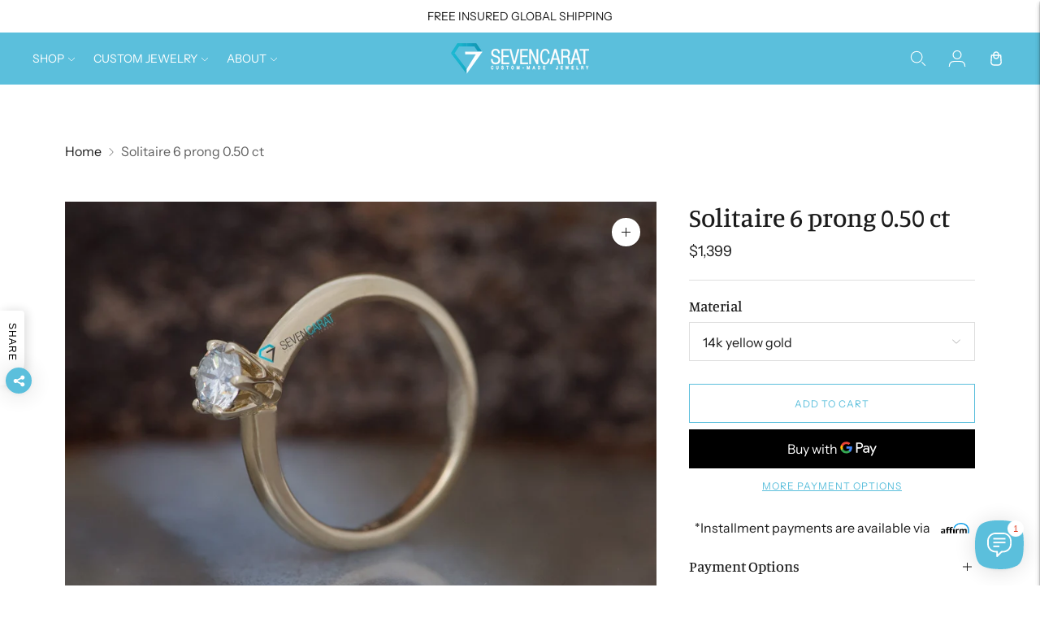

--- FILE ---
content_type: text/css
request_url: https://www.sevencarat.com/cdn/shop/t/66/assets/theme.css?v=127879482864813968351752580440
body_size: 66859
content:
/** Shopify CDN: Minification failed

Line 1207:2 Expected identifier but found "*"
Line 10495:0 Unexpected "}"
Line 14103:8 Expected ":"

**/
:root{
  --line-height-body:1.71em;
  --line-height-heading-display:1.25em;
  --line-height-heading-small:1.35em;
  --line-height-heading:1.3em;
  --line-height-heading-2:1.3em;
  --line-height-overline:1.8em;
  --line-height-quote:1.42em;
  --line-height-quote-small:1.3em;

  --spacing-unit:4px;

  --spacing-none:0px;
  --spacing-extra-small:var(--spacing-unit);
  --spacing-small:calc(var(--spacing-unit) * 3);
  --spacing-medium:calc(var(--spacing-unit) * 5);
  --spacing-large:calc(var(--spacing-unit) * 7);
  --spacing-extra-large:calc(var(--spacing-unit) * 10);
  --spacing-extra-extra-large:calc(var(--spacing-unit) * 20);

  --ease:ease-in-out;
  --cubic:cubic-bezier(0.32, 0.24, 0.15, 1);
  --cubic-quad:cubic-bezier(0.25, 1, 0.5, 1);

  --size-close-icon:14px;
  --height-button:48px;
  --height-nav-button:44px;
  --max-width:3000px;
  --max-width-medium:775px;
  --max-width-small:500px;
  --max-width-centered-copy:600px;

  --z-index-header:300;
  --z-index-header-overlay:299;
  --z-index-drawer-overlay:301;
  --z-index-flyouts:400;
  --z-index-popup:500;
  --z-index-lightbox:600;
  --z-index-modal:700;
  --z-index-theme-editor-offset:2000;

  --radius-2:2px;
  --shadow-1:0px 2px 6px rgba(0, 0, 0, 0.2), 0px 0px 2px rgba(0, 0, 0, 0.25);
  --shadow-2:0px 1px 1px rgba(0, 0, 0, 0.2);
  --shadow-3:0px 2px 2px rgba(0, 0, 0, 0.15), 0px 4px 6px rgba(0, 0, 0, 0.1);

  --grid-medium:46.85em;
  --grid-large:61.85em;
  --grid-widescreen:87.5em;
  --grid-max-width:73.75em;
  --grid-gutter:30px;
  --easing:cubic-bezier(0.33, 0, 0, 1);
  --duration-ultra-fast:100ms;
  --duration-fast:300ms;
  --duration-normal:500ms;
  --duration-slow:1200ms;
  --delay-small:33ms;
  --delay-normal:67ms;
  --delay-long:133ms;
}
html{
  background-color:var(--color-background);
}
*,
*::before,
*::after{
  box-sizing:border-box;
}
body{
  margin:0;
  font-family:var(--font-body);
  font-weight:var(--font-body-weight);
  font-style:var(--font-body-style);
  color:var(--color-text-body);
  background-color:var(--color-bg);
  -webkit-font-smoothing:antialiased
}
body:not(.user-is-tabbing) .flickity-enabled:focus{
      outline:none;
    }
body,
input,
textarea,
button{
  font-family:var(--font-body);
}
a{
  color:inherit;
}
.theme-editor-scroll-offset{
  position:fixed;
  height:var(--header-offset-height);
  top:0;
  left:0;
  right:0;
  opacity:0;
  z-index:2000;
  z-index:var(--z-index-theme-editor-offset);
  pointer-events:none;
}
.header-stuck .theme-editor-scroll-offset{
    height:calc(40px - 40px);
    height:calc(var(--header-height) - var(--utility-bar-height));
  }
.grid{
  display:flex;
  flex-wrap:wrap;
  padding:calc(calc(4px * 5) * 0.5);
  padding:calc(var(--spacing-medium) * 0.5);
}
.grid__item{
  width:100%;
  padding:calc(calc(4px * 5) * 0.5);
  padding:calc(var(--spacing-medium) * 0.5);
}
.grid__item--full{
  width:100%;
}
.grid__item--one-half{
  width:50%;
}
.grid__item--one-third{
  width:calc(1 / 3 * 100%);
}
.grid__item--one-quarter{
  width:25%;
}
.grid__item--two-thirds{
  width:calc(2 / 3 * 100%);
}
.grid-display{
  display:grid;
  grid-gap:calc(4px * 5);
  gap:calc(4px * 5);
  grid-gap:var(--spacing-medium);
  gap:var(--spacing-medium);
  grid-template-columns:repeat(1, 1fr)
}
@media (min-width: 60em){
.grid-display{
    grid-row-gap:calc(4px * 10);
    row-gap:calc(4px * 10);
    grid-row-gap:var(--spacing-extra-large);
    row-gap:var(--spacing-extra-large)
}
  }
@media (max-width: 38em){
.grid-display.grid-display--mobile-one-half{
      grid-template-columns:repeat(2, 1fr)
  }
    }
@media (max-width: 38em){
.grid-display.grid-display--mobile-one-third{
      grid-template-columns:repeat(3, 1fr)
  }
    }
@media (min-width: 38em){
.grid-display.grid-display--one-half{
      grid-template-columns:repeat(2, 1fr)
  }
    }
@media (min-width: 38em) and (max-width: 60em){
.grid-display.grid-display--one-third{
      grid-template-columns:repeat(2, 1fr)
  }
    }
@media (min-width: 60em){
.grid-display.grid-display--one-third{
      grid-template-columns:repeat(3, 1fr)
  }
    }
@media (min-width: 38em) and (max-width: 60em){
.grid-display.grid-display--one-quarter{
      grid-template-columns:repeat(3, 1fr)
  }
    }
@media (min-width: 60em){
.grid-display.grid-display--one-quarter{
      grid-template-columns:repeat(4, 1fr)
  }
    }
.grid-display.grid-display--has-products.grid-display--square .placeholder-svg, .grid-display.grid-display--has-products.grid-display--landscape .placeholder-svg, .grid-display.grid-display--has-products.grid-display--portrait .placeholder-svg{
        position:absolute;
        top:50%;
        height:100%;
        width:100%;
        transform:translateY(-50%);
      }
.grid-display.grid-display--has-products.grid-display--square .product-item__placeholder, .grid-display.grid-display--has-products.grid-display--landscape .product-item__placeholder, .grid-display.grid-display--has-products.grid-display--portrait .product-item__placeholder{
        position:relative;
        overflow:hidden;
      }
.grid-display.grid-display--has-products.grid-display--square .product-item__placeholder{
        padding-top:100%;
      }
.grid-display.grid-display--has-products.grid-display--landscape .product-item__placeholder{
        padding-top:calc((2 / 3) * 100%);
      }
.grid-display.grid-display--has-products.grid-display--portrait .product-item__placeholder{
        padding-top:calc((3 / 2) * 100%);
      }
.grid-display.grid-display--no-products.grid-display--square .grid-display__image, .grid-display.grid-display--no-products.grid-display--landscape .grid-display__image, .grid-display.grid-display--no-products.grid-display--portrait .grid-display__image{
        position:relative;
        overflow:hidden;
      }
.grid-display.grid-display--no-products.grid-display--square .image,
      .grid-display.grid-display--no-products.grid-display--square .placeholder-svg,
      .grid-display.grid-display--no-products.grid-display--landscape .image,
      .grid-display.grid-display--no-products.grid-display--landscape .placeholder-svg,
      .grid-display.grid-display--no-products.grid-display--portrait .image,
      .grid-display.grid-display--no-products.grid-display--portrait .placeholder-svg{
        position:absolute;
        top:50%;
        height:100%;
        width:100%;
        transform:translateY(-50%);
      }
.grid-display.grid-display--no-products.grid-display--square .grid-display__image{
        padding-top:100%;
      }
.grid-display.grid-display--no-products.grid-display--landscape .grid-display__image{
        padding-top:calc((2 / 3) * 100%);
      }
.grid-display.grid-display--no-products.grid-display--portrait .grid-display__image{
        padding-top:calc((3 / 2) * 100%);
      }
.grid-display__item{
  width:100%;
}
.visually-hidden{
  position:absolute !important;
  overflow:hidden;
  width:1px;
  height:1px;
  margin:-1px;
  padding:0;
  border:0;
  clip:rect(0 0 0 0);
}
.no-js:not(html){
  display:none;
}
.no-js .no-js:not(html){
    display:block;
  }
.no-js .js{
    display:none;
  }
.supports-no-cookies:not(html){
  display:none;
}
html.supports-no-cookies .supports-no-cookies:not(html){
    display:block;
  }
html.supports-no-cookies .supports-cookies{
    display:none;
  }
.hide{
  display:none !important;
}
.section-borderable + .section-borderable > .section--bordered{
  border-top:1px solid var(--color-border);
}
.section{
  max-width:3000px;
  max-width:var(--max-width);
  margin:0 auto;
  padding:var(--section-vertical-spacing) calc(4px * 5);
  padding:var(--section-vertical-spacing) var(--spacing-medium);
  overflow:hidden;
  background-color:var(--color-bg)
}
@media (min-width: 38em){
.section{
    padding-top:var(--section-vertical-spacing-desktop);
    padding-bottom:var(--section-vertical-spacing-desktop)
}
  }
@media (min-width: 38em) and (max-width: 60em){
.section{
    padding-right:calc(4px * 10);
    padding-right:var(--spacing-extra-large);
    padding-left:calc(4px * 10);
    padding-left:var(--spacing-extra-large)
}
  }
@media (min-width: 60em){
.section{
    padding-right:calc(4px * 20);
    padding-right:var(--spacing-extra-extra-large);
    padding-left:calc(4px * 20);
    padding-left:var(--spacing-extra-extra-large)
}
  }
.section.section--contrast{
    z-index:1;
    position:relative;
    margin-bottom:-1px;

    background-color:var(--color-contrast-bg);
    color:var(--color-contrast-text);
    border:0;
  }
.section.section--contrast .meta{
      color:var(--color-contrast-text-meta);
    }
.section.section--contrast form label{
        background-color:var(--color-contrast-bg);
        color:var(--color-contrast-input-inactive-text);
      }
.section.section--contrast form svg{
        color:var(--color-contrast-icon);
      }
.section.section--contrast .input{
      background:var(--color-contrast-bg);
      color:var(--color-contrast-input-text);
      border-color:var(--color-contrast-border);
      transition:border-color 0.15s ease-in-out
    }
.section.section--contrast .input:hover{
        border-color:var(--color-contrast-border-darker);
      }
.section.section--contrast .input:focus{
        border-radius:0;
        border-color:var(--color-contrast-border-darkest);
      }
.section.section--contrast input,
    .section.section--contrast select,
    .section.section--contrast textarea{
      background:var(--color-contrast-bg);
      color:var(--color-contrast-input-text);
      border-color:var(--color-contrast-border)
    }
.section.section--contrast input:hover, .section.section--contrast select:hover, .section.section--contrast textarea:hover{
        border-color:var(--color-contrast-border-darker);
      }
.section.section--contrast input:focus, .section.section--contrast select:focus, .section.section--contrast textarea:focus{
        border-color:var(--color-contrast-border-darkest);
      }
.section.section--contrast input::-moz-placeholder, .section.section--contrast select::-moz-placeholder, .section.section--contrast textarea::-moz-placeholder{
        color:var(--color-contrast-input-inactive-text);
      }
.section.section--contrast input:-ms-input-placeholder, .section.section--contrast select:-ms-input-placeholder, .section.section--contrast textarea:-ms-input-placeholder{
        color:var(--color-contrast-input-inactive-text);
      }
input::-moz-placeholder, select::-moz-placeholder, textarea::-moz-placeholder{
        color:var(--color-contrast-input-inactive-text);
      }
input:-ms-input-placeholder, select:-ms-input-placeholder, textarea:-ms-input-placeholder{
        color:var(--color-contrast-input-inactive-text);
      }
.section.section--contrast input::placeholder, .section.section--contrast select::placeholder, .section.section--contrast textarea::placeholder{
        color:var(--color-contrast-input-inactive-text);
      }
.section.section--contrast .select-wrapper:after{
      border-top-color:var(--color-contrast-text);
    }
.section.section--contrast .dot{
      background-color:var(--color-contrast-text);
    }
.section.section--contrast .newsletter__submit-button{
      color:var(--color-contrast-text);
    }
.secondary_button-style-solid .section.section--contrast .bttn--secondary{
        color:var(--color-contrast-bg);
        background-color:var(--color-contrast-secondary-button-bg)
      }
.secondary_button-style-solid .section.section--contrast .bttn--secondary:hover,
        .secondary_button-style-solid .section.section--contrast .bttn--secondary:focus{
          background-color:var(--color-contrast-secondary-button-meta);
        }
.secondary_button-style-solid .section.section--contrast .bttn--secondary:disabled:hover{
            background-color:var(--color-contrast-secondary-button-bg);
          }
.secondary_button-style-bordered .section.section--contrast .bttn--secondary{
        color:var(--color-contrast-secondary-button-bg);
        border-color:var(--color-contrast-secondary-button-border)
      }
.secondary_button-style-bordered .section.section--contrast .bttn--secondary:before{
          background-color:var(--color-contrast-secondary-button-bg);
        }
.secondary_button-style-bordered .section.section--contrast .bttn--secondary:hover{
          color:var(--color-contrast-bg);
        }
.secondary_button-style-bordered .section.section--contrast .bttn--secondary:disabled:hover{
            color:var(--color-contrast-secondary-button-meta);
          }
.section.section--spacing-tall{
    padding-top:var(--section-vertical-spacing-tall);
    padding-bottom:var(--section-vertical-spacing-tall)
  }
@media (min-width: 38em){
.section.section--spacing-tall{
      padding-top:var(--section-vertical-spacing-tall-desktop);
      padding-bottom:var(--section-vertical-spacing-tall-desktop)
  }
    }
.section.section--spacing-regular{
    padding-top:var(--section-vertical-spacing);
    padding-bottom:var(--section-vertical-spacing)
  }
@media (min-width: 38em){
.section.section--spacing-regular{
      padding-top:var(--section-vertical-spacing-desktop);
      padding-bottom:var(--section-vertical-spacing-desktop)
  }
    }
.section.section--full-width{
    position:relative;
    margin-bottom:-1px;

    padding:0;
    border:0;
  }
.section--outline{
  border:1px solid var(--color-border);
}
.accent-link{
  color:var(--color-accent);
  text-decoration:underline;
  transition:opacity 0.25s
}
.accent-link:hover{
    opacity:0.5;
    transition:opacity 0.25s;
  }
.centered-content{
  width:100%;
  max-width:600px;
  max-width:var(--max-width-centered-copy);
  margin-left:auto;
  margin-right:auto;
}
.util-header-offset{
  margin-top:calc(40px * -1);
  margin-top:calc(var(--header-height) * -1);
}
html{
  font-size:62.5%;
}
body{
  color:var(--color-text);
  font-family:var(--font-body);
  line-height:1.71em;
  line-height:var(--line-height-body);
  font-weight:var(--font-body-weight);
  font-size:var(--font-size-body-base);
  font-style:var(--font-body-style);
  -webkit-font-smoothing:antialiased;
}
a{
  color:inherit;
  text-decoration:none;
}
h1,
h2,
h3,
h4,
h5,
h6{
  font-family:inherit;
  font-size:var(--font-size-body-base);
  font-weight:var(--font-body-weight);
  font-style:var(--font-body-style);
}
body,
input,
textarea,
button,
select{
  -webkit-font-smoothing:antialiased;
  -moz-osx-font-smoothing:grayscale;
  -webkit-text-size-adjust:100%;
     -moz-text-size-adjust:100%;
          text-size-adjust:100%;
}
a:focus{
  color:inherit;
}
.overline{
  font-size:var(--font-size-body-extra-small);
  line-height:1.8em;
  line-height:var(--line-height-overline);
  text-transform:uppercase;
  letter-spacing:0.1em;
}
.type-heading-dynamic{
  font-size:46px;
  line-height:1.25em;
  line-height:var(--line-height-heading-display);
  font-family:var(--font-heading), sans-serif;
  font-weight:var(--font-heading-weight);
  font-style:var(--font-heading-style)
}
@media (max-width: 38em){
.type-heading-dynamic{
    font-size:32px
}
  }
.shopify-policy__container h1,
.type-heading-1{
  font-size:var(--font-size-heading-1);
  line-height:1.3em;
  line-height:var(--line-height-heading);
  font-family:var(--font-heading), sans-serif;
  font-weight:var(--font-heading-weight);
  font-style:var(--font-heading-style)
}
@media (max-width: 38em){
.shopify-policy__container h1,
.type-heading-1{
    font-size:var(--font-size-heading-1-small);
    line-height:1.35em;
    line-height:var(--line-height-heading-small)
}
  }
.type-heading-1-small{
  font-size:var(--font-size-heading-1-small);
  line-height:1.35em;
  line-height:var(--line-height-heading-small);
  font-family:var(--font-heading), sans-serif;
  font-weight:var(--font-heading-weight);
  font-style:var(--font-heading-style);
}
.type-heading-2{
  font-size:var(--font-size-heading-2);
  line-height:1.3em;
  line-height:var(--line-height-heading-2);
  font-family:var(--font-heading), sans-serif;
  font-weight:var(--font-heading-weight);
  font-style:var(--font-heading-style)
}
.type-heading-2 > a{
    color:inherit;
  }
.type-heading-3{
  font-size:var(--font-size-heading-3);
  line-height:1.3em;
  line-height:var(--line-height-heading);
  font-family:var(--font-heading), sans-serif;
  font-weight:var(--font-heading-weight);
  font-style:var(--font-heading-style);
}
.g-uppercase .type-heading-dynamic,
  .g-uppercase .type-heading-1,
  .g-uppercase .type-heading-1-small,
  .g-uppercase .type-heading-2,
  .g-uppercase .type-heading-3,
  .g-uppercase .spr-header-title{
    text-transform:uppercase;
    letter-spacing:1px;
  }
.lowercase{
  text-transform:lowercase !important;
}
.type-heading-meta{
  font-size:var(--font-size-body-extra-small);
  text-transform:uppercase;
  letter-spacing:0.125em;
}
.type-body-small{
  font-size:var(--font-size-body-small);
  line-height:1.71em;
  line-height:var(--line-height-body);
  font-family:var(--font-body), georgia;
}
.type-body-regular{
  font-size:var(--font-size-body-base);
  line-height:1.71em;
  line-height:var(--line-height-body);
  font-family:var(--font-body), georgia;
}
.type-body-large{
  font-size:var(--font-size-body-large);
  line-height:1.71em;
  line-height:var(--line-height-body);
  font-family:var(--font-body), georgia;
}
.type-body-extra-large{
  font-size:var(--font-size-body-extra-large);
  line-height:1.71em;
  line-height:var(--line-height-body);
  font-family:var(--font-body), georgia;
}
p a{
  color:var(--color-accent);
}
.rte{
  margin-top:0;
  margin-bottom:0;
}
.rte h1{
    font-size:2.2em;
    font-family:var(--font-heading);
    font-weight:var(--font-heading-weight);
    font-style:var(--font-heading-style);
    line-height:1.3em;
    line-height:var(--line-height-heading);
  }
.rte h2{
    font-size:1.8em;
    font-family:var(--font-heading);
    font-weight:var(--font-heading-weight);
    font-style:var(--font-heading-style);
    line-height:1.3em;
    line-height:var(--line-height-heading-2);
  }
.rte h3{
    font-size:1.4em;
    font-family:var(--font-heading);
    font-weight:var(--font-heading-weight);
    font-style:var(--font-heading-style);
  }
.rte h4{
    font-size:1.2em;
    font-family:var(--font-heading);
    font-weight:var(--font-heading-weight);
    font-style:var(--font-heading-style);
  }
.rte h5{
    font-size:1em;
    font-weight:var(--font-body-bold-weight);
  }
.rte h6{
    font-size:0.8em;
    font-weight:var(--font-body-bold-weight);
    text-transform:uppercase;
  }
.rte blockquote{
    padding:calc(4px * 5);
    padding:var(--spacing-medium);
    margin:calc(4px * 3) 0;
    margin:var(--spacing-small) 0;
    background-color:var(--color-contrast-bg);
    color:var(--color-contrast-text);
    box-shadow:inset 1px 0 0 var(--color-border);
  }
.rte blockquote p:first-of-type{
        margin-top:0;
      }
.rte blockquote p:last-of-type{
        margin-bottom:0;
      }
.rte a{
    text-decoration:underline;
    color:var(--color-accent);
    cursor:pointer
  }
.rte a:hover{
      opacity:0.5;
    }
.rte iframe,
  .rte video{
    width:100%;
    display:block;
    margin:2em 0;
  }
.rte img{
    margin:1em 0;
  }
.rte div > iframe{
    margin:0;
  }
.rte img{
    width:100%;
    height:auto;
  }
.rte table{
    opacity:0;
    width:100%;
    white-space:normal;
    border-collapse:collapse;
    white-space:nowrap;
  }
.no-js .rte table{
      opacity:1;
    }
.rte th,
  .rte td{
    border:1px solid var(--color-border);
  }
.rte td{
    padding:calc(4px * 3);
    padding:var(--spacing-small);
  }
.rte ul,
  .rte ol{
    margin:0 0 calc(30px / 2) 0;
    margin:0 0 calc(var(--grid-gutter) / 2) 0;
  }
.rte strong{
    font-weight:var(--font-body-bold-weight);
  }
.rte iframe{
    width:100%;
  }
.rte hr{
    border-top:0;
    border-right:0;
    border-left:0;
    border-bottom:1px solid var(--color-border);
  }
.rte .grid{
    --s-item-gutter:10px;

    min-width:100%;
    padding:0;
    margin:calc(calc(4px * 7) - var(--s-item-gutter)) 0;
    margin:calc(var(--spacing-large) - var(--s-item-gutter)) 0;
    margin-left:calc(var(--s-item-gutter) * -1);
    margin-right:calc(var(--s-item-gutter) * -1)
  }
.rte .grid:first-child{
      margin-top:calc(var(--s-item-gutter) * -1);
    }
@media (min-width: 38em){

  .rte .grid{
      width:100vw;
      position:relative;
      left:50%;
      right:50%;
      margin-top:calc(calc(4px * 10) - var(--s-item-gutter));
      margin-top:calc(var(--spacing-extra-large) - var(--s-item-gutter));
      margin-right:-50vw;
      margin-bottom:calc(calc(4px * 10) - var(--s-item-gutter));
      margin-bottom:calc(var(--spacing-extra-large) - var(--s-item-gutter));
      margin-left:-50vw
  }
    }
@media (min-width: 38em) and (max-width: 60em){

  .rte .grid{
      padding-right:calc(calc(4px * 10) - var(--s-item-gutter));
      padding-right:calc(var(--spacing-extra-large) - var(--s-item-gutter));
      padding-left:calc(calc(4px * 10) - var(--s-item-gutter));
      padding-left:calc(var(--spacing-extra-large) - var(--s-item-gutter))
  }
    }
@media (min-width: 60em){

  .rte .grid{
      padding-right:calc(
        calc(4px * 20) - var(--s-item-gutter)
      );
      padding-right:calc(
        var(--spacing-extra-extra-large) - var(--s-item-gutter)
      );
      padding-left:calc(
        calc(4px * 20) - var(--s-item-gutter)
      );
      padding-left:calc(
        var(--spacing-extra-extra-large) - var(--s-item-gutter)
      )
  }
    }
.rte .grid img{
      width:100%;
      height:auto;
      display:block;
      margin:0;
    }
.rte .grid img + img{
      margin-top:calc(var(--s-item-gutter) * 2);
    }
.rte .grid > div,
    .rte .grid > img,
    .rte .grid > p{
      padding:var(--s-item-gutter);
      margin:0;
      width:100%;
    }
.rte .grid .small{
      width:50%;
    }
.rte-table{
  overflow:auto;
  max-width:100%;
  -webkit-overflow-scrolling:touch;
}
.rte-table table{
    opacity:1;
  }
.rte__video-wrapper{
  position:relative;
  overflow:hidden;
  max-width:100%;
  height:0;
  height:auto;
  padding-bottom:56.25%;
}
.rte__video-wrapper iframe{
    position:absolute;
    top:0;
    left:0;
    width:100%;
    height:100%;
  }
.rte__table-wrapper{
  overflow:auto;
  max-width:100%;
  -webkit-overflow-scrolling:touch;
}
.g-uppercase .rte h1,
    .g-uppercase .rte h2,
    .g-uppercase .rte h3,
    .g-uppercase .rte h4{
      text-transform:uppercase;
      letter-spacing:1px;
    }
form{
  margin:0;
}
form label{
    color:var(--color-input-text)
  }
form label.label--above{
      z-index:1;
      position:absolute;
      top:calc(calc(4px * 3) * -1);
      top:calc(var(--spacing-small) * -1);
      left:calc(calc(4px * 5) - 4px);
      left:calc(var(--spacing-medium) - var(--spacing-unit));
      padding-right:4px;
      padding-right:var(--spacing-unit);
      padding-left:4px;
      padding-left:var(--spacing-unit);
      color:var(--color-input-inactive-text);
      font-size:var(--font-size-body-small);
      background-color:var(--color-bg);
      opacity:0 !important;
      transition:opacity 0.25s ease-in-out !important;
      transition:opacity 0.25s var(--ease) !important;
    }
a,
area,
button,
[role='button'],
input,
label,
select,
summary,
textarea{
  touch-action:manipulation;
}
button,
input[type='submit'],
label[for]{
  cursor:pointer;
}
textarea{
  min-height:100px;
}
select::-ms-expand{
  display:none;
}
input[type='number']::-webkit-inner-spin-button,
input[type='number']::-webkit-outer-spin-button{
  -webkit-appearance:none;
  margin:0;
}
input[type=number]{
  -moz-appearance:textfield;
}
option{
  background-color:var(--color-bg);
  color:var(--color-text);
}
.input-error{
  border-color:var(--color-error-message);
  color:var(--color-error-message);
}
input,
textarea,
select{
  background-color:var(--color-bg);
  color:var(--color-input);
  width:100%;
  border:1px solid var(--color-border);
  padding:calc(4px * 3) calc(4px * 4);
  padding:var(--spacing-small) calc(var(--spacing-unit) * 4);
  font-family:var(--font-body);
  font-weight:var(--font-body-weight);
  font-style:var(--font-body-style);
  line-height:1.5em;
  transition:border-color 0.25s ease-in-out;
  font-size:var(--font-size-body-base);
  max-width:100%;
  border-radius:var(--button-border-radius)
}
input[disabled], textarea[disabled], select[disabled]{
    border-color:var(--color-disabled-border);
    background-color:var(--color-disabled);
    cursor:default;
  }
input::-moz-placeholder, textarea::-moz-placeholder, select::-moz-placeholder{
    color:var(--color-input-inactive-text);
  }
input:-ms-input-placeholder, textarea:-ms-input-placeholder, select:-ms-input-placeholder{
    color:var(--color-input-inactive-text);
  }
input::placeholder, textarea::placeholder, select::placeholder{
    color:var(--color-input-inactive-text);
  }
input:not(:-moz-placeholder-shown) + .label--above, textarea:not(:-moz-placeholder-shown) + .label--above, select:not(:-moz-placeholder-shown) + .label--above{
      opacity:1 !important;
    }
input:not(:-ms-input-placeholder) + .label--above, textarea:not(:-ms-input-placeholder) + .label--above, select:not(:-ms-input-placeholder) + .label--above{
      opacity:1 !important;
    }
input:not(:placeholder-shown) + .label--above, textarea:not(:placeholder-shown) + .label--above, select:not(:placeholder-shown) + .label--above{
      opacity:1 !important;
    }
input:hover, textarea:hover, select:hover{
    border-color:var(--color-border-darker);
  }
input:focus, textarea:focus, select:focus{
    border-radius:var(--button-border-radius);
    border-color:var(--color-border-darkest)
  }
input:focus + .label--above, textarea:focus + .label--above, select:focus + .label--above{
      opacity:1 !important;
    }
input:focus::-moz-placeholder, textarea:focus::-moz-placeholder, select:focus::-moz-placeholder{
      opacity:0;
    }
input:focus:-ms-input-placeholder, textarea:focus:-ms-input-placeholder, select:focus:-ms-input-placeholder{
      opacity:0;
    }
input:focus::placeholder, textarea:focus::placeholder, select:focus::placeholder{
      opacity:0;
    }
select{
  cursor:pointer;
}
input,
select{
  height:48px;
  height:var(--height-button);
}
.select-wrapper{
  position:relative
}
.select-wrapper:after{
    content:'';
    pointer-events:none;
    width:0;
    height:0;
    position:absolute;
    top:50%;
    margin-top:-3px;
    right:15px;
  }
.form-errors{
  color:var(--color-error-message);
  text-align:left;
  line-height:1.71em;
  line-height:var(--line-height-body);
}
.form-errors ul{
    padding:0 0 0 calc(4px * 5);
    padding:0 0 0 var(--spacing-medium);
  }
.form-message--error{
  color:var(--color-error-message);
  margin-bottom:calc(4px * 3);
  margin-bottom:var(--spacing-small);
}
.form-message--success{
  color:var(--color-success-message);
}
.bg-center{
  background-repeat:no-repeat;
  background-position:center center;
}
.bg-top{
  background-repeat:no-repeat;
  background-position:top center;
}
.bg-right{
  background-repeat:no-repeat;
  background-position:center right;
}
.bg-bottom{
  background-repeat:no-repeat;
  background-position:bottom center;
}
.bg-left{
  background-repeat:no-repeat;
  background-position:center left;
}
@media (min-width: 38em){
  .bg-center-ns{
    background-repeat:no-repeat;
    background-position:center center;
  }

  .bg-top-ns{
    background-repeat:no-repeat;
    background-position:top center;
  }

  .bg-right-ns{
    background-repeat:no-repeat;
    background-position:center right;
  }

  .bg-bottom-ns{
    background-repeat:no-repeat;
    background-position:bottom center;
  }

  .bg-left-ns{
    background-repeat:no-repeat;
    background-position:center left;
  }
}
@media (min-width: 38em) and (max-width: 60em){
  .bg-center-m{
    background-repeat:no-repeat;
    background-position:center center;
  }

  .bg-top-m{
    background-repeat:no-repeat;
    background-position:top center;
  }

  .bg-right-m{
    background-repeat:no-repeat;
    background-position:center right;
  }

  .bg-bottom-m{
    background-repeat:no-repeat;
    background-position:bottom center;
  }

  .bg-left-m{
    background-repeat:no-repeat;
    background-position:center left;
  }
}
@media (min-width: 60em){
  .bg-center-l{
    background-repeat:no-repeat;
    background-position:center center;
  }

  .bg-top-l{
    background-repeat:no-repeat;
    background-position:top center;
  }

  .bg-right-l{
    background-repeat:no-repeat;
    background-position:center right;
  }

  .bg-bottom-l{
    background-repeat:no-repeat;
    background-position:bottom center;
  }

  .bg-left-l{
    background-repeat:no-repeat;
    background-position:center left;
  }
}
.cover{
  background-size:cover !important;
}
.contain{
  background-size:contain !important;
}
@media (min-width: 38em){
  .cover-ns{
    background-size:cover !important;
  }
  .contain-ns{
    background-size:contain !important;
  }
}
@media (min-width: 38em) and (max-width: 60em){
  .cover-m{
    background-size:cover !important;
  }
  .contain-m{
    background-size:contain !important;
  }
}
@media (min-width: 60em){
  .cover-l{
    background-size:cover !important;
  }
  .contain-l{
    background-size:contain !important;
  }
}
.b--default{
  border-color:var(--color-border);
}
.b--white{
  border-color:#ffffff;
}
.b--t{
  border-color:transparent;
}
.br0{
  border-radius:0;
}
.br1{
  border-radius:0.125rem;
}
.br2{
  border-radius:0.25rem;
}
.br3{
  border-radius:0.5rem;
}
.br4{
  border-radius:1rem;
}
.br-100{
  border-radius:100%;
}
.br-pill{
  border-radius:9999px;
}
.br--bottom{
  border-top-left-radius:0;
  border-top-right-radius:0;
}
.br--top{
  border-bottom-left-radius:0;
  border-bottom-right-radius:0;
}
.br--right{
  border-top-left-radius:0;
  border-bottom-left-radius:0;
}
.br--left{
  border-top-right-radius:0;
  border-bottom-right-radius:0;
}
.b--dotted{
  border-style:dotted;
}
.b--dashed{
  border-style:dashed;
}
.b--solid{
  border-style:solid;
}
.b--none{
  border-style:none;
}
.ba{
  border-style:solid;
  border-width:1px;
}
.bt{
  border-top-style:solid;
  border-top-width:1px;
}
.br{
  border-right-style:solid;
  border-right-width:1px;
}
.bb{
  border-bottom-style:solid;
  border-bottom-width:1px;
}
.bl{
  border-left-style:solid;
  border-left-width:1px;
}
.bn{
  border-style:none;
  border-width:0;
}
.shadow-1{
  box-shadow:0px 1px 2px 0px rgba(0, 0, 0, 0.2);
}
.shadow-2{
  box-shadow:0px 1px 4px 0px rgba(0, 0, 0, 0.2);
}
.shadow-3{
  box-shadow:0px 2px 2px rgba(0, 0, 0, 0.15), 0px 4px 6px rgba(0, 0, 0, 0.1);
}
.cf:before,
.cf:after{
  content:' ';
  display:table;
}
.cf:after{
  clear:both;
}
.cf{
  *zoom:1;
}
.cl{
  clear:left;
}
.cr{
  clear:right;
}
.cb{
  clear:both;
}
.cn{
  clear:none;
}
@media (min-width: 38em){
  .cl-ns{
    clear:left;
  }
  .cr-ns{
    clear:right;
  }
  .cb-ns{
    clear:both;
  }
  .cn-ns{
    clear:none;
  }
}
@media (min-width: 38em) and (max-width: 60em){
  .cl-m{
    clear:left;
  }
  .cr-m{
    clear:right;
  }
  .cb-m{
    clear:both;
  }
  .cn-m{
    clear:none;
  }
}
@media (min-width: 60em){
  .cl-l{
    clear:left;
  }
  .cr-l{
    clear:right;
  }
  .cb-l{
    clear:both;
  }
  .cn-l{
    clear:none;
  }
}
.color-inherit{
  color:inherit;
}
.white{
  color:#ffffff;
}
.default{
  color:var(--color-text);
}
.same-as-bg{
  color:var(--color-bg);
}
.meta{
  color:var(--color-text-meta);
}
.accent{
  color:var(--color-accent);
}
.sale-badge{
  color:var(--color-sale-badge-text);
  background-color:var(--color-sale-badge-bg);
}
.sold-badge{
  color:var(--color-sold-out-badge-text);
  background-color:var(--color-sold-out-badge-bg);
}
.bg-base{
  background-color:var(--color-bg);
}
.bg-white{
  background-color:var(--color-bg);
}
.bg-accent{
  background-color:var(--color-accent);
}
.bg-container{
  background-color:var(--color-contrast-bg);
}
.top-0{
  top:0;
}
.right-0{
  right:0;
}
.bottom-0{
  bottom:0;
}
.left-0{
  left:0;
}
.top-1{
  top:1rem;
}
.right-1{
  right:1rem;
}
.bottom-1{
  bottom:1rem;
}
.left-1{
  left:1rem;
}
.top-2{
  top:2rem;
}
.right-2{
  right:2rem;
}
.bottom-2{
  bottom:2rem;
}
.left-2{
  left:2rem;
}
.top--1{
  top:-1rem;
}
.right--1{
  right:-1rem;
}
.bottom--1{
  bottom:-1rem;
}
.left--1{
  left:-1rem;
}
.top--2{
  top:-2rem;
}
.right--2{
  right:-2rem;
}
.bottom--2{
  bottom:-2rem;
}
.left--2{
  left:-2rem;
}
.absolute--fill{
  top:0;
  right:0;
  bottom:0;
  left:0;
}
.dn{
  display:none;
}
.di{
  display:inline;
}
.db{
  display:block;
}
.dib{
  display:inline-block;
}
.dit{
  display:inline-table;
}
.dt{
  display:table;
}
.dtc{
  display:table-cell;
}
.dt-row{
  display:table-row;
}
.dt-row-group{
  display:table-row-group;
}
.dt-column{
  display:table-column;
}
.dt-column-group{
  display:table-column-group;
}
.dt--fixed{
  table-layout:fixed;
  width:100%;
}
@media (min-width: 38em){
  .dn-ns{
    display:none;
  }
  .di-ns{
    display:inline;
  }
  .db-ns{
    display:block;
  }
  .dib-ns{
    display:inline-block;
  }
  .dit-ns{
    display:inline-table;
  }
  .dt-ns{
    display:table;
  }
  .dtc-ns{
    display:table-cell;
  }
  .dt-row-ns{
    display:table-row;
  }
  .dt-row-group-ns{
    display:table-row-group;
  }
  .dt-column-ns{
    display:table-column;
  }
  .dt-column-group-ns{
    display:table-column-group;
  }

  .dt--fixed-ns{
    table-layout:fixed;
    width:100%;
  }
}
@media (min-width: 38em) and (max-width: 60em){
  .dn-m{
    display:none;
  }
  .di-m{
    display:inline;
  }
  .db-m{
    display:block;
  }
  .dib-m{
    display:inline-block;
  }
  .dit-m{
    display:inline-table;
  }
  .dt-m{
    display:table;
  }
  .dtc-m{
    display:table-cell;
  }
  .dt-row-m{
    display:table-row;
  }
  .dt-row-group-m{
    display:table-row-group;
  }
  .dt-column-m{
    display:table-column;
  }
  .dt-column-group-m{
    display:table-column-group;
  }

  .dt--fixed-m{
    table-layout:fixed;
    width:100%;
  }
}
@media (min-width: 60em){
  .dn-l{
    display:none;
  }
  .di-l{
    display:inline;
  }
  .db-l{
    display:block;
  }
  .dib-l{
    display:inline-block;
  }
  .dit-l{
    display:inline-table;
  }
  .dt-l{
    display:table;
  }
  .dtc-l{
    display:table-cell;
  }
  .dt-row-l{
    display:table-row;
  }
  .dt-row-group-l{
    display:table-row-group;
  }
  .dt-column-l{
    display:table-column;
  }
  .dt-column-group-l{
    display:table-column-group;
  }

  .dt--fixed-l{
    table-layout:fixed;
    width:100%;
  }
}
.flex{
  display:flex;
}
.inline-flex{
  display:inline-flex;
}
.flex-auto{
  flex:1 1 auto;
  min-width:0;
  min-height:0;
}
.flex-none{
  flex:none;
}
.flex-column{
  flex-direction:column;
}
.flex-row{
  flex-direction:row;
}
.flex-wrap{
  flex-wrap:wrap;
}
.flex-nowrap{
  flex-wrap:nowrap;
}
.flex-wrap-reverse{
  flex-wrap:wrap-reverse;
}
.flex-column-reverse{
  flex-direction:column-reverse;
}
.flex-row-reverse{
  flex-direction:row-reverse;
}
.items-start{
  align-items:flex-start;
}
.items-end{
  align-items:flex-end;
}
.items-center{
  align-items:center;
}
.items-baseline{
  align-items:baseline;
}
.items-stretch{
  align-items:stretch;
}
.self-start{
  align-self:flex-start;
}
.self-end{
  align-self:flex-end;
}
.self-center{
  align-self:center;
}
.self-baseline{
  align-self:baseline;
}
.self-stretch{
  align-self:stretch;
}
.justify-start{
  justify-content:flex-start;
}
.justify-end{
  justify-content:flex-end;
}
.justify-center{
  justify-content:center;
}
.justify-between{
  justify-content:space-between;
}
.justify-around{
  justify-content:space-around;
}
.content-start{
  align-content:flex-start;
}
.content-end{
  align-content:flex-end;
}
.content-center{
  align-content:center;
}
.content-between{
  align-content:space-between;
}
.content-around{
  align-content:space-around;
}
.content-stretch{
  align-content:stretch;
}
.order-0{
  order:0;
}
.order-1{
  order:1;
}
.order-2{
  order:2;
}
.order-3{
  order:3;
}
.order-4{
  order:4;
}
.order-5{
  order:5;
}
.order-6{
  order:6;
}
.order-7{
  order:7;
}
.order-8{
  order:8;
}
.order-last{
  order:99999;
}
.flex-grow-0{
  flex-grow:0;
}
.flex-grow-1{
  flex-grow:1;
}
.flex-shrink-0{
  flex-shrink:0;
}
.flex-shrink-1{
  flex-shrink:1;
}
@media (min-width: 38em){
  .flex-ns{
    display:flex;
  }
  .inline-flex-ns{
    display:inline-flex;
  }
  .flex-auto-ns{
    flex:1 1 auto;
    min-width:0;
    min-height:0;
  }
  .flex-none-ns{
    flex:none;
  }
  .flex-column-ns{
    flex-direction:column;
  }
  .flex-row-ns{
    flex-direction:row;
  }
  .flex-wrap-ns{
    flex-wrap:wrap;
  }
  .flex-nowrap-ns{
    flex-wrap:nowrap;
  }
  .flex-wrap-reverse-ns{
    flex-wrap:wrap-reverse;
  }
  .flex-column-reverse-ns{
    flex-direction:column-reverse;
  }
  .flex-row-reverse-ns{
    flex-direction:row-reverse;
  }
  .items-start-ns{
    align-items:flex-start;
  }
  .items-end-ns{
    align-items:flex-end;
  }
  .items-center-ns{
    align-items:center;
  }
  .items-baseline-ns{
    align-items:baseline;
  }
  .items-stretch-ns{
    align-items:stretch;
  }

  .self-start-ns{
    align-self:flex-start;
  }
  .self-end-ns{
    align-self:flex-end;
  }
  .self-center-ns{
    align-self:center;
  }
  .self-baseline-ns{
    align-self:baseline;
  }
  .self-stretch-ns{
    align-self:stretch;
  }

  .justify-start-ns{
    justify-content:flex-start;
  }
  .justify-end-ns{
    justify-content:flex-end;
  }
  .justify-center-ns{
    justify-content:center;
  }
  .justify-between-ns{
    justify-content:space-between;
  }
  .justify-around-ns{
    justify-content:space-around;
  }

  .content-start-ns{
    align-content:flex-start;
  }
  .content-end-ns{
    align-content:flex-end;
  }
  .content-center-ns{
    align-content:center;
  }
  .content-between-ns{
    align-content:space-between;
  }
  .content-around-ns{
    align-content:space-around;
  }
  .content-stretch-ns{
    align-content:stretch;
  }

  .order-0-ns{
    order:0;
  }
  .order-1-ns{
    order:1;
  }
  .order-2-ns{
    order:2;
  }
  .order-3-ns{
    order:3;
  }
  .order-4-ns{
    order:4;
  }
  .order-5-ns{
    order:5;
  }
  .order-6-ns{
    order:6;
  }
  .order-7-ns{
    order:7;
  }
  .order-8-ns{
    order:8;
  }
  .order-last-ns{
    order:99999;
  }

  .flex-grow-0-ns{
    flex-grow:0;
  }
  .flex-grow-1-ns{
    flex-grow:1;
  }

  .flex-shrink-0-ns{
    flex-shrink:0;
  }
  .flex-shrink-1-ns{
    flex-shrink:1;
  }
}
@media (min-width: 38em) and (max-width: 60em){
  .flex-m{
    display:flex;
  }
  .inline-flex-m{
    display:inline-flex;
  }
  .flex-auto-m{
    flex:1 1 auto;
    min-width:0;
    min-height:0;
  }
  .flex-none-m{
    flex:none;
  }
  .flex-column-m{
    flex-direction:column;
  }
  .flex-row-m{
    flex-direction:row;
  }
  .flex-wrap-m{
    flex-wrap:wrap;
  }
  .flex-nowrap-m{
    flex-wrap:nowrap;
  }
  .flex-wrap-reverse-m{
    flex-wrap:wrap-reverse;
  }
  .flex-column-reverse-m{
    flex-direction:column-reverse;
  }
  .flex-row-reverse-m{
    flex-direction:row-reverse;
  }
  .items-start-m{
    align-items:flex-start;
  }
  .items-end-m{
    align-items:flex-end;
  }
  .items-center-m{
    align-items:center;
  }
  .items-baseline-m{
    align-items:baseline;
  }
  .items-stretch-m{
    align-items:stretch;
  }

  .self-start-m{
    align-self:flex-start;
  }
  .self-end-m{
    align-self:flex-end;
  }
  .self-center-m{
    align-self:center;
  }
  .self-baseline-m{
    align-self:baseline;
  }
  .self-stretch-m{
    align-self:stretch;
  }

  .justify-start-m{
    justify-content:flex-start;
  }
  .justify-end-m{
    justify-content:flex-end;
  }
  .justify-center-m{
    justify-content:center;
  }
  .justify-between-m{
    justify-content:space-between;
  }
  .justify-around-m{
    justify-content:space-around;
  }

  .content-start-m{
    align-content:flex-start;
  }
  .content-end-m{
    align-content:flex-end;
  }
  .content-center-m{
    align-content:center;
  }
  .content-between-m{
    align-content:space-between;
  }
  .content-around-m{
    align-content:space-around;
  }
  .content-stretch-m{
    align-content:stretch;
  }

  .order-0-m{
    order:0;
  }
  .order-1-m{
    order:1;
  }
  .order-2-m{
    order:2;
  }
  .order-3-m{
    order:3;
  }
  .order-4-m{
    order:4;
  }
  .order-5-m{
    order:5;
  }
  .order-6-m{
    order:6;
  }
  .order-7-m{
    order:7;
  }
  .order-8-m{
    order:8;
  }
  .order-last-m{
    order:99999;
  }

  .flex-grow-0-m{
    flex-grow:0;
  }
  .flex-grow-1-m{
    flex-grow:1;
  }

  .flex-shrink-0-m{
    flex-shrink:0;
  }
  .flex-shrink-1-m{
    flex-shrink:1;
  }
}
@media (min-width: 60em){
  .flex-l{
    display:flex;
  }
  .inline-flex-l{
    display:inline-flex;
  }
  .flex-auto-l{
    flex:1 1 auto;
    min-width:0;
    min-height:0;
  }
  .flex-none-l{
    flex:none;
  }
  .flex-column-l{
    flex-direction:column;
  }
  .flex-row-l{
    flex-direction:row;
  }
  .flex-wrap-l{
    flex-wrap:wrap;
  }
  .flex-nowrap-l{
    flex-wrap:nowrap;
  }
  .flex-wrap-reverse-l{
    flex-wrap:wrap-reverse;
  }
  .flex-column-reverse-l{
    flex-direction:column-reverse;
  }
  .flex-row-reverse-l{
    flex-direction:row-reverse;
  }

  .items-start-l{
    align-items:flex-start;
  }
  .items-end-l{
    align-items:flex-end;
  }
  .items-center-l{
    align-items:center;
  }
  .items-baseline-l{
    align-items:baseline;
  }
  .items-stretch-l{
    align-items:stretch;
  }

  .self-start-l{
    align-self:flex-start;
  }
  .self-end-l{
    align-self:flex-end;
  }
  .self-center-l{
    align-self:center;
  }
  .self-baseline-l{
    align-self:baseline;
  }
  .self-stretch-l{
    align-self:stretch;
  }

  .justify-start-l{
    justify-content:flex-start;
  }
  .justify-end-l{
    justify-content:flex-end;
  }
  .justify-center-l{
    justify-content:center;
  }
  .justify-between-l{
    justify-content:space-between;
  }
  .justify-around-l{
    justify-content:space-around;
  }

  .content-start-l{
    align-content:flex-start;
  }
  .content-end-l{
    align-content:flex-end;
  }
  .content-center-l{
    align-content:center;
  }
  .content-between-l{
    align-content:space-between;
  }
  .content-around-l{
    align-content:space-around;
  }
  .content-stretch-l{
    align-content:stretch;
  }

  .order-0-l{
    order:0;
  }
  .order-1-l{
    order:1;
  }
  .order-2-l{
    order:2;
  }
  .order-3-l{
    order:3;
  }
  .order-4-l{
    order:4;
  }
  .order-5-l{
    order:5;
  }
  .order-6-l{
    order:6;
  }
  .order-7-l{
    order:7;
  }
  .order-8-l{
    order:8;
  }
  .order-last-l{
    order:99999;
  }

  .flex-grow-0-l{
    flex-grow:0;
  }
  .flex-grow-1-l{
    flex-grow:1;
  }

  .flex-shrink-0-l{
    flex-shrink:0;
  }
  .flex-shrink-1-l{
    flex-shrink:1;
  }
}
.fl{
  float:left;
  _display:inline;
}
.fr{
  float:right;
  _display:inline;
}
.fn{
  float:none;
}
@media (min-width: 38em){
  .fl-ns{
    float:left;
    _display:inline;
  }
  .fr-ns{
    float:right;
    _display:inline;
  }
  .fn-ns{
    float:none;
  }
}
@media (min-width: 38em) and (max-width: 60em){
  .fl-m{
    float:left;
    _display:inline;
  }
  .fr-m{
    float:right;
    _display:inline;
  }
  .fn-m{
    float:none;
  }
}
@media (min-width: 60em){
  .fl-l{
    float:left;
    _display:inline;
  }
  .fr-l{
    float:right;
    _display:inline;
  }
  .fn-l{
    float:none;
  }
}
.ff-1{
  font-family:var(--font-body), sans-serif;
}
.ff-2{
  font-family:var(--font-heading), sans-serif;
}
.normal{
  font-weight:normal;
}
.b{
  font-weight:bold;
}
.fw1{
  font-weight:100;
}
.fw2{
  font-weight:200;
}
.fw3{
  font-weight:300;
}
.fw4{
  font-weight:400;
}
.fw5{
  font-weight:500;
}
.fw6{
  font-weight:600;
}
.fw7{
  font-weight:700;
}
.fw8{
  font-weight:800;
}
.fw9{
  font-weight:900;
}
@media (min-width: 38em){
  .normal-ns{
    font-weight:normal;
  }
  .b-ns{
    font-weight:bold;
  }
  .fw1-ns{
    font-weight:100;
  }
  .fw2-ns{
    font-weight:200;
  }
  .fw3-ns{
    font-weight:300;
  }
  .fw4-ns{
    font-weight:400;
  }
  .fw5-ns{
    font-weight:500;
  }
  .fw6-ns{
    font-weight:600;
  }
  .fw7-ns{
    font-weight:700;
  }
  .fw8-ns{
    font-weight:800;
  }
  .fw9-ns{
    font-weight:900;
  }
}
@media (min-width: 38em) and (max-width: 60em){
  .normal-m{
    font-weight:normal;
  }
  .b-m{
    font-weight:bold;
  }
  .fw1-m{
    font-weight:100;
  }
  .fw2-m{
    font-weight:200;
  }
  .fw3-m{
    font-weight:300;
  }
  .fw4-m{
    font-weight:400;
  }
  .fw5-m{
    font-weight:500;
  }
  .fw6-m{
    font-weight:600;
  }
  .fw7-m{
    font-weight:700;
  }
  .fw8-m{
    font-weight:800;
  }
  .fw9-m{
    font-weight:900;
  }
}
@media (min-width: 60em){
  .normal-l{
    font-weight:normal;
  }
  .b-l{
    font-weight:bold;
  }
  .fw1-l{
    font-weight:100;
  }
  .fw2-l{
    font-weight:200;
  }
  .fw3-l{
    font-weight:300;
  }
  .fw4-l{
    font-weight:400;
  }
  .fw5-l{
    font-weight:500;
  }
  .fw6-l{
    font-weight:600;
  }
  .fw7-l{
    font-weight:700;
  }
  .fw8-l{
    font-weight:800;
  }
  .fw9-l{
    font-weight:900;
  }
}
.input-reset{
  -webkit-appearance:none;
  -moz-appearance:none;
}
.button-reset::-moz-focus-inner,
.input-reset::-moz-focus-inner{
  border:0;
  padding:0;
}
.tracked{
  letter-spacing:0.1em;
}
.tracked-tight{
  letter-spacing:-0.05em;
}
.tracked-mega{
  letter-spacing:0.25em;
}
@media (min-width: 38em){
  .tracked-ns{
    letter-spacing:0.1em;
  }
  .tracked-tight-ns{
    letter-spacing:-0.05em;
  }
  .tracked-mega-ns{
    letter-spacing:0.25em;
  }
}
@media (min-width: 38em) and (max-width: 60em){
  .tracked-m{
    letter-spacing:0.1em;
  }
  .tracked-tight-m{
    letter-spacing:-0.05em;
  }
  .tracked-mega-m{
    letter-spacing:0.25em;
  }
}
@media (min-width: 60em){
  .tracked-l{
    letter-spacing:0.1em;
  }
  .tracked-tight-l{
    letter-spacing:-0.05em;
  }
  .tracked-mega-l{
    letter-spacing:0.25em;
  }
}
.lh-solid{
  line-height:1;
}
.lh-title{
  line-height:1.25;
}
.lh-copy{
  line-height:1.5;
}
.list{
  list-style-type:none;
}
.mw-c{
  max-width:3000px;
  max-width:var(--max-width);
}
.mw-50{
  max-width:50%;
}
.mw-75{
  max-width:75%;
}
.mw-100{
  max-width:100%;
}
.mw1{
  max-width:1rem;
}
.mw2{
  max-width:2rem;
}
.mw3{
  max-width:4rem;
}
.mw4{
  max-width:8rem;
}
.mw5{
  max-width:16rem;
}
.mw6{
  max-width:32rem;
}
.mw7{
  max-width:48rem;
}
.mw8{
  max-width:64rem;
}
.mw9{
  max-width:96rem;
}
.mw-none{
  max-width:none;
}
@media (min-width: 38em){
  .mw-100-ns{
    max-width:100%;
  }

  .mw1-ns{
    max-width:1rem;
  }
  .mw2-ns{
    max-width:2rem;
  }
  .mw3-ns{
    max-width:4rem;
  }
  .mw4-ns{
    max-width:8rem;
  }
  .mw5-ns{
    max-width:16rem;
  }
  .mw6-ns{
    max-width:32rem;
  }
  .mw7-ns{
    max-width:48rem;
  }
  .mw8-ns{
    max-width:64rem;
  }
  .mw9-ns{
    max-width:96rem;
  }

  .mw-none-ns{
    max-width:none;
  }
}
@media (min-width: 38em) and (max-width: 60em){
  .mw-100-m{
    max-width:100%;
  }

  .mw1-m{
    max-width:1rem;
  }
  .mw2-m{
    max-width:2rem;
  }
  .mw3-m{
    max-width:4rem;
  }
  .mw4-m{
    max-width:8rem;
  }
  .mw5-m{
    max-width:16rem;
  }
  .mw6-m{
    max-width:32rem;
  }
  .mw7-m{
    max-width:48rem;
  }
  .mw8-m{
    max-width:64rem;
  }
  .mw9-m{
    max-width:96rem;
  }

  .mw-none-m{
    max-width:none;
  }
}
@media (min-width: 60em){
  .mw-100-l{
    max-width:100%;
  }

  .mw1-l{
    max-width:1rem;
  }
  .mw2-l{
    max-width:2rem;
  }
  .mw3-l{
    max-width:4rem;
  }
  .mw4-l{
    max-width:8rem;
  }
  .mw5-l{
    max-width:16rem;
  }
  .mw6-l{
    max-width:32rem;
  }
  .mw7-l{
    max-width:48rem;
  }
  .mw8-l{
    max-width:64rem;
  }
  .mw9-l{
    max-width:96rem;
  }

  .mw-none-l{
    max-width:none;
  }
}
.na1{
  margin:calc(-1 * 4px);
  margin:calc(-1 * var(--spacing-extra-small));
}
.na2{
  margin:calc(-1 * calc(4px * 3));
  margin:calc(-1 * var(--spacing-small));
}
.na3{
  margin:calc(-1 * calc(4px * 5));
  margin:calc(-1 * var(--spacing-medium));
}
.na4{
  margin:calc(-1 * calc(4px * 7));
  margin:calc(-1 * var(--spacing-large));
}
.na5{
  margin:calc(-1 * calc(4px * 10));
  margin:calc(-1 * var(--spacing-extra-large));
}
.na6{
  margin:calc(-1 * calc(4px * 20));
  margin:calc(-1 * var(--spacing-extra-extra-large));
}
.na7{
  margin:calc(-1 * var(--spacing-extra-extra-extra-large));
}
.nl1{
  margin-left:calc(-1 * 4px);
  margin-left:calc(-1 * var(--spacing-extra-small));
}
.nl2{
  margin-left:calc(-1 * calc(4px * 3));
  margin-left:calc(-1 * var(--spacing-small));
}
.nl3{
  margin-left:calc(-1 * calc(4px * 5));
  margin-left:calc(-1 * var(--spacing-medium));
}
.nl4{
  margin-left:calc(-1 * calc(4px * 7));
  margin-left:calc(-1 * var(--spacing-large));
}
.nl5{
  margin-left:calc(-1 * calc(4px * 10));
  margin-left:calc(-1 * var(--spacing-extra-large));
}
.nl6{
  margin-left:calc(-1 * calc(4px * 20));
  margin-left:calc(-1 * var(--spacing-extra-extra-large));
}
.nl7{
  margin-left:calc(-1 * var(--spacing-extra-extra-extra-large));
}
.nr1{
  margin-right:calc(-1 * 4px);
  margin-right:calc(-1 * var(--spacing-extra-small));
}
.nr2{
  margin-right:calc(-1 * calc(4px * 3));
  margin-right:calc(-1 * var(--spacing-small));
}
.nr3{
  margin-right:calc(-1 * calc(4px * 5));
  margin-right:calc(-1 * var(--spacing-medium));
}
.nr4{
  margin-right:calc(-1 * calc(4px * 7));
  margin-right:calc(-1 * var(--spacing-large));
}
.nr5{
  margin-right:calc(-1 * calc(4px * 10));
  margin-right:calc(-1 * var(--spacing-extra-large));
}
.nr6{
  margin-right:calc(-1 * calc(4px * 20));
  margin-right:calc(-1 * var(--spacing-extra-extra-large));
}
.nr7{
  margin-right:calc(-1 * var(--spacing-extra-extra-extra-large));
}
.nb1{
  margin-bottom:calc(-1 * 4px);
  margin-bottom:calc(-1 * var(--spacing-extra-small));
}
.nb2{
  margin-bottom:calc(-1 * calc(4px * 3));
  margin-bottom:calc(-1 * var(--spacing-small));
}
.nb3{
  margin-bottom:calc(-1 * calc(4px * 5));
  margin-bottom:calc(-1 * var(--spacing-medium));
}
.nb4{
  margin-bottom:calc(-1 * calc(4px * 7));
  margin-bottom:calc(-1 * var(--spacing-large));
}
.nb5{
  margin-bottom:calc(-1 * calc(4px * 10));
  margin-bottom:calc(-1 * var(--spacing-extra-large));
}
.nb6{
  margin-bottom:calc(-1 * calc(4px * 20));
  margin-bottom:calc(-1 * var(--spacing-extra-extra-large));
}
.nb7{
  margin-bottom:calc(-1 * var(--spacing-extra-extra-extra-large));
}
.nt1{
  margin-top:calc(-1 * 4px);
  margin-top:calc(-1 * var(--spacing-extra-small));
}
.nt2{
  margin-top:calc(-1 * calc(4px * 3));
  margin-top:calc(-1 * var(--spacing-small));
}
.nt3{
  margin-top:calc(-1 * calc(4px * 5));
  margin-top:calc(-1 * var(--spacing-medium));
}
.nt4{
  margin-top:calc(-1 * calc(4px * 7));
  margin-top:calc(-1 * var(--spacing-large));
}
.nt5{
  margin-top:calc(-1 * calc(4px * 10));
  margin-top:calc(-1 * var(--spacing-extra-large));
}
.nt6{
  margin-top:calc(-1 * calc(4px * 20));
  margin-top:calc(-1 * var(--spacing-extra-extra-large));
}
.nt7{
  margin-top:calc(-1 * var(--spacing-extra-extra-extra-large));
}
@media (min-width: 38em){
  .na1-ns{
    margin:calc(-1 * 4px);
    margin:calc(-1 * var(--spacing-extra-small));
  }
  .na2-ns{
    margin:calc(-1 * calc(4px * 3));
    margin:calc(-1 * var(--spacing-small));
  }
  .na3-ns{
    margin:calc(-1 * calc(4px * 5));
    margin:calc(-1 * var(--spacing-medium));
  }
  .na4-ns{
    margin:calc(-1 * calc(4px * 7));
    margin:calc(-1 * var(--spacing-large));
  }
  .na5-ns{
    margin:calc(-1 * calc(4px * 10));
    margin:calc(-1 * var(--spacing-extra-large));
  }
  .na6-ns{
    margin:calc(-1 * calc(4px * 20));
    margin:calc(-1 * var(--spacing-extra-extra-large));
  }
  .na7-ns{
    margin:calc(-1 * var(--spacing-extra-extra-extra-large));
  }

  .nl1-ns{
    margin-left:calc(-1 * 4px);
    margin-left:calc(-1 * var(--spacing-extra-small));
  }
  .nl2-ns{
    margin-left:calc(-1 * calc(4px * 3));
    margin-left:calc(-1 * var(--spacing-small));
  }
  .nl3-ns{
    margin-left:calc(-1 * calc(4px * 5));
    margin-left:calc(-1 * var(--spacing-medium));
  }
  .nl4-ns{
    margin-left:calc(-1 * calc(4px * 7));
    margin-left:calc(-1 * var(--spacing-large));
  }
  .nl5-ns{
    margin-left:calc(-1 * calc(4px * 10));
    margin-left:calc(-1 * var(--spacing-extra-large));
  }
  .nl6-ns{
    margin-left:calc(-1 * calc(4px * 20));
    margin-left:calc(-1 * var(--spacing-extra-extra-large));
  }
  .nl7-ns{
    margin-left:calc(-1 * var(--spacing-extra-extra-extra-large));
  }

  .nr1-ns{
    margin-right:calc(-1 * 4px);
    margin-right:calc(-1 * var(--spacing-extra-small));
  }
  .nr2-ns{
    margin-right:calc(-1 * calc(4px * 3));
    margin-right:calc(-1 * var(--spacing-small));
  }
  .nr3-ns{
    margin-right:calc(-1 * calc(4px * 5));
    margin-right:calc(-1 * var(--spacing-medium));
  }
  .nr4-ns{
    margin-right:calc(-1 * calc(4px * 7));
    margin-right:calc(-1 * var(--spacing-large));
  }
  .nr5-ns{
    margin-right:calc(-1 * calc(4px * 10));
    margin-right:calc(-1 * var(--spacing-extra-large));
  }
  .nr6-ns{
    margin-right:calc(-1 * calc(4px * 20));
    margin-right:calc(-1 * var(--spacing-extra-extra-large));
  }
  .nr7-ns{
    margin-right:calc(-1 * var(--spacing-extra-extra-extra-large));
  }

  .nb1-ns{
    margin-bottom:calc(-1 * 4px);
    margin-bottom:calc(-1 * var(--spacing-extra-small));
  }
  .nb2-ns{
    margin-bottom:calc(-1 * calc(4px * 3));
    margin-bottom:calc(-1 * var(--spacing-small));
  }
  .nb3-ns{
    margin-bottom:calc(-1 * calc(4px * 5));
    margin-bottom:calc(-1 * var(--spacing-medium));
  }
  .nb4-ns{
    margin-bottom:calc(-1 * calc(4px * 7));
    margin-bottom:calc(-1 * var(--spacing-large));
  }
  .nb5-ns{
    margin-bottom:calc(-1 * calc(4px * 10));
    margin-bottom:calc(-1 * var(--spacing-extra-large));
  }
  .nb6-ns{
    margin-bottom:calc(-1 * calc(4px * 20));
    margin-bottom:calc(-1 * var(--spacing-extra-extra-large));
  }
  .nb7-ns{
    margin-bottom:calc(-1 * var(--spacing-extra-extra-extra-large));
  }

  .nt1-ns{
    margin-top:calc(-1 * 4px);
    margin-top:calc(-1 * var(--spacing-extra-small));
  }
  .nt2-ns{
    margin-top:calc(-1 * calc(4px * 3));
    margin-top:calc(-1 * var(--spacing-small));
  }
  .nt3-ns{
    margin-top:calc(-1 * calc(4px * 5));
    margin-top:calc(-1 * var(--spacing-medium));
  }
  .nt4-ns{
    margin-top:calc(-1 * calc(4px * 7));
    margin-top:calc(-1 * var(--spacing-large));
  }
  .nt5-ns{
    margin-top:calc(-1 * calc(4px * 10));
    margin-top:calc(-1 * var(--spacing-extra-large));
  }
  .nt6-ns{
    margin-top:calc(-1 * calc(4px * 20));
    margin-top:calc(-1 * var(--spacing-extra-extra-large));
  }
  .nt7-ns{
    margin-top:calc(-1 * var(--spacing-extra-extra-extra-large));
  }
}
@media (min-width: 38em) and (max-width: 60em){
  .na1-m{
    margin:calc(-1 * 4px);
    margin:calc(-1 * var(--spacing-extra-small));
  }
  .na2-m{
    margin:calc(-1 * calc(4px * 3));
    margin:calc(-1 * var(--spacing-small));
  }
  .na3-m{
    margin:calc(-1 * calc(4px * 5));
    margin:calc(-1 * var(--spacing-medium));
  }
  .na4-m{
    margin:calc(-1 * calc(4px * 7));
    margin:calc(-1 * var(--spacing-large));
  }
  .na5-m{
    margin:calc(-1 * calc(4px * 10));
    margin:calc(-1 * var(--spacing-extra-large));
  }
  .na6-m{
    margin:calc(-1 * calc(4px * 20));
    margin:calc(-1 * var(--spacing-extra-extra-large));
  }
  .na7-m{
    margin:calc(-1 * var(--spacing-extra-extra-extra-large));
  }

  .nl1-m{
    margin-left:calc(-1 * 4px);
    margin-left:calc(-1 * var(--spacing-extra-small));
  }
  .nl2-m{
    margin-left:calc(-1 * calc(4px * 3));
    margin-left:calc(-1 * var(--spacing-small));
  }
  .nl3-m{
    margin-left:calc(-1 * calc(4px * 5));
    margin-left:calc(-1 * var(--spacing-medium));
  }
  .nl4-m{
    margin-left:calc(-1 * calc(4px * 7));
    margin-left:calc(-1 * var(--spacing-large));
  }
  .nl5-m{
    margin-left:calc(-1 * calc(4px * 10));
    margin-left:calc(-1 * var(--spacing-extra-large));
  }
  .nl6-m{
    margin-left:calc(-1 * calc(4px * 20));
    margin-left:calc(-1 * var(--spacing-extra-extra-large));
  }
  .nl7-m{
    margin-left:calc(-1 * var(--spacing-extra-extra-extra-large));
  }

  .nr1-m{
    margin-right:calc(-1 * 4px);
    margin-right:calc(-1 * var(--spacing-extra-small));
  }
  .nr2-m{
    margin-right:calc(-1 * calc(4px * 3));
    margin-right:calc(-1 * var(--spacing-small));
  }
  .nr3-m{
    margin-right:calc(-1 * calc(4px * 5));
    margin-right:calc(-1 * var(--spacing-medium));
  }
  .nr4-m{
    margin-right:calc(-1 * calc(4px * 7));
    margin-right:calc(-1 * var(--spacing-large));
  }
  .nr5-m{
    margin-right:calc(-1 * calc(4px * 10));
    margin-right:calc(-1 * var(--spacing-extra-large));
  }
  .nr6-m{
    margin-right:calc(-1 * calc(4px * 20));
    margin-right:calc(-1 * var(--spacing-extra-extra-large));
  }
  .nr7-m{
    margin-right:calc(-1 * var(--spacing-extra-extra-extra-large));
  }

  .nb1-m{
    margin-bottom:calc(-1 * 4px);
    margin-bottom:calc(-1 * var(--spacing-extra-small));
  }
  .nb2-m{
    margin-bottom:calc(-1 * calc(4px * 3));
    margin-bottom:calc(-1 * var(--spacing-small));
  }
  .nb3-m{
    margin-bottom:calc(-1 * calc(4px * 5));
    margin-bottom:calc(-1 * var(--spacing-medium));
  }
  .nb4-m{
    margin-bottom:calc(-1 * calc(4px * 7));
    margin-bottom:calc(-1 * var(--spacing-large));
  }
  .nb5-m{
    margin-bottom:calc(-1 * calc(4px * 10));
    margin-bottom:calc(-1 * var(--spacing-extra-large));
  }
  .nb6-m{
    margin-bottom:calc(-1 * calc(4px * 20));
    margin-bottom:calc(-1 * var(--spacing-extra-extra-large));
  }
  .nb7-m{
    margin-bottom:calc(-1 * var(--spacing-extra-extra-extra-large));
  }

  .nt1-m{
    margin-top:calc(-1 * 4px);
    margin-top:calc(-1 * var(--spacing-extra-small));
  }
  .nt2-m{
    margin-top:calc(-1 * calc(4px * 3));
    margin-top:calc(-1 * var(--spacing-small));
  }
  .nt3-m{
    margin-top:calc(-1 * calc(4px * 5));
    margin-top:calc(-1 * var(--spacing-medium));
  }
  .nt4-m{
    margin-top:calc(-1 * calc(4px * 7));
    margin-top:calc(-1 * var(--spacing-large));
  }
  .nt5-m{
    margin-top:calc(-1 * calc(4px * 10));
    margin-top:calc(-1 * var(--spacing-extra-large));
  }
  .nt6-m{
    margin-top:calc(-1 * calc(4px * 20));
    margin-top:calc(-1 * var(--spacing-extra-extra-large));
  }
  .nt7-m{
    margin-top:calc(-1 * var(--spacing-extra-extra-extra-large));
  }
}
@media (min-width: 60em){
  .na1-l{
    margin:calc(-1 * 4px);
    margin:calc(-1 * var(--spacing-extra-small));
  }
  .na2-l{
    margin:calc(-1 * calc(4px * 3));
    margin:calc(-1 * var(--spacing-small));
  }
  .na3-l{
    margin:calc(-1 * calc(4px * 5));
    margin:calc(-1 * var(--spacing-medium));
  }
  .na4-l{
    margin:calc(-1 * calc(4px * 7));
    margin:calc(-1 * var(--spacing-large));
  }
  .na5-l{
    margin:calc(-1 * calc(4px * 10));
    margin:calc(-1 * var(--spacing-extra-large));
  }
  .na6-l{
    margin:calc(-1 * calc(4px * 20));
    margin:calc(-1 * var(--spacing-extra-extra-large));
  }
  .na7-l{
    margin:calc(-1 * var(--spacing-extra-extra-extra-large));
  }

  .nl1-l{
    margin-left:calc(-1 * 4px);
    margin-left:calc(-1 * var(--spacing-extra-small));
  }
  .nl2-l{
    margin-left:calc(-1 * calc(4px * 3));
    margin-left:calc(-1 * var(--spacing-small));
  }
  .nl3-l{
    margin-left:calc(-1 * calc(4px * 5));
    margin-left:calc(-1 * var(--spacing-medium));
  }
  .nl4-l{
    margin-left:calc(-1 * calc(4px * 7));
    margin-left:calc(-1 * var(--spacing-large));
  }
  .nl5-l{
    margin-left:calc(-1 * calc(4px * 10));
    margin-left:calc(-1 * var(--spacing-extra-large));
  }
  .nl6-l{
    margin-left:calc(-1 * calc(4px * 20));
    margin-left:calc(-1 * var(--spacing-extra-extra-large));
  }
  .nl7-l{
    margin-left:calc(-1 * var(--spacing-extra-extra-extra-large));
  }

  .nr1-l{
    margin-right:calc(-1 * 4px);
    margin-right:calc(-1 * var(--spacing-extra-small));
  }
  .nr2-l{
    margin-right:calc(-1 * calc(4px * 3));
    margin-right:calc(-1 * var(--spacing-small));
  }
  .nr3-l{
    margin-right:calc(-1 * calc(4px * 5));
    margin-right:calc(-1 * var(--spacing-medium));
  }
  .nr4-l{
    margin-right:calc(-1 * calc(4px * 7));
    margin-right:calc(-1 * var(--spacing-large));
  }
  .nr5-l{
    margin-right:calc(-1 * calc(4px * 10));
    margin-right:calc(-1 * var(--spacing-extra-large));
  }
  .nr6-l{
    margin-right:calc(-1 * calc(4px * 20));
    margin-right:calc(-1 * var(--spacing-extra-extra-large));
  }
  .nr7-l{
    margin-right:calc(-1 * var(--spacing-extra-extra-extra-large));
  }

  .nb1-l{
    margin-bottom:calc(-1 * 4px);
    margin-bottom:calc(-1 * var(--spacing-extra-small));
  }
  .nb2-l{
    margin-bottom:calc(-1 * calc(4px * 3));
    margin-bottom:calc(-1 * var(--spacing-small));
  }
  .nb3-l{
    margin-bottom:calc(-1 * calc(4px * 5));
    margin-bottom:calc(-1 * var(--spacing-medium));
  }
  .nb4-l{
    margin-bottom:calc(-1 * calc(4px * 7));
    margin-bottom:calc(-1 * var(--spacing-large));
  }
  .nb5-l{
    margin-bottom:calc(-1 * calc(4px * 10));
    margin-bottom:calc(-1 * var(--spacing-extra-large));
  }
  .nb6-l{
    margin-bottom:calc(-1 * calc(4px * 20));
    margin-bottom:calc(-1 * var(--spacing-extra-extra-large));
  }
  .nb7-l{
    margin-bottom:calc(-1 * var(--spacing-extra-extra-extra-large));
  }

  .nt1-l{
    margin-top:calc(-1 * 4px);
    margin-top:calc(-1 * var(--spacing-extra-small));
  }
  .nt2-l{
    margin-top:calc(-1 * calc(4px * 3));
    margin-top:calc(-1 * var(--spacing-small));
  }
  .nt3-l{
    margin-top:calc(-1 * calc(4px * 5));
    margin-top:calc(-1 * var(--spacing-medium));
  }
  .nt4-l{
    margin-top:calc(-1 * calc(4px * 7));
    margin-top:calc(-1 * var(--spacing-large));
  }
  .nt5-l{
    margin-top:calc(-1 * calc(4px * 10));
    margin-top:calc(-1 * var(--spacing-extra-large));
  }
  .nt6-l{
    margin-top:calc(-1 * calc(4px * 20));
    margin-top:calc(-1 * var(--spacing-extra-extra-large));
  }
  .nt7-l{
    margin-top:calc(-1 * var(--spacing-extra-extra-extra-large));
  }
}
.o-100{
  opacity:1;
}
.o-90{
  opacity:0.9;
}
.o-80{
  opacity:0.8;
}
.o-70{
  opacity:0.7;
}
.o-60{
  opacity:0.6;
}
.o-50{
  opacity:0.5;
}
.o-40{
  opacity:0.4;
}
.o-30{
  opacity:0.3;
}
.o-20{
  opacity:0.2;
}
.o-10{
  opacity:0.1;
}
.o-05{
  opacity:0.05;
}
.o-025{
  opacity:0.025;
}
.o-0{
  opacity:0;
}
.static{
  position:static;
}
.relative{
  position:relative;
}
.absolute{
  position:absolute;
}
.fixed{
  position:fixed;
}
.pa0{
  padding:0px;
  padding:var(--spacing-none);
}
.pa1{
  padding:4px;
  padding:var(--spacing-extra-small);
}
.pa2{
  padding:calc(4px * 3);
  padding:var(--spacing-small);
}
.pa3{
  padding:calc(4px * 5);
  padding:var(--spacing-medium);
}
.pa4{
  padding:calc(4px * 7);
  padding:var(--spacing-large);
}
.pa5{
  padding:calc(4px * 10);
  padding:var(--spacing-extra-large);
}
.pa6{
  padding:calc(4px * 20);
  padding:var(--spacing-extra-extra-large);
}
.pa7{
  padding:var(--spacing-extra-extra-extra-large);
}
.pl0{
  padding-left:0px;
  padding-left:var(--spacing-none);
}
.pl1{
  padding-left:4px;
  padding-left:var(--spacing-extra-small);
}
.pl2{
  padding-left:calc(4px * 3);
  padding-left:var(--spacing-small);
}
.pl3{
  padding-left:calc(4px * 5);
  padding-left:var(--spacing-medium);
}
.pl4{
  padding-left:calc(4px * 7);
  padding-left:var(--spacing-large);
}
.pl5{
  padding-left:calc(4px * 10);
  padding-left:var(--spacing-extra-large);
}
.pl6{
  padding-left:calc(4px * 20);
  padding-left:var(--spacing-extra-extra-large);
}
.pl7{
  padding-left:var(--spacing-extra-extra-extra-large);
}
.pr0{
  padding-right:0px;
  padding-right:var(--spacing-none);
}
.pr1{
  padding-right:4px;
  padding-right:var(--spacing-extra-small);
}
.pr2{
  padding-right:calc(4px * 3);
  padding-right:var(--spacing-small);
}
.pr3{
  padding-right:calc(4px * 5);
  padding-right:var(--spacing-medium);
}
.pr4{
  padding-right:calc(4px * 7);
  padding-right:var(--spacing-large);
}
.pr5{
  padding-right:calc(4px * 10);
  padding-right:var(--spacing-extra-large);
}
.pr6{
  padding-right:calc(4px * 20);
  padding-right:var(--spacing-extra-extra-large);
}
.pr7{
  padding-right:var(--spacing-extra-extra-extra-large);
}
.pb0{
  padding-bottom:0px;
  padding-bottom:var(--spacing-none);
}
.pb1{
  padding-bottom:4px;
  padding-bottom:var(--spacing-extra-small);
}
.pb2{
  padding-bottom:calc(4px * 3);
  padding-bottom:var(--spacing-small);
}
.pb3{
  padding-bottom:calc(4px * 5);
  padding-bottom:var(--spacing-medium);
}
.pb4{
  padding-bottom:calc(4px * 7);
  padding-bottom:var(--spacing-large);
}
.pb5{
  padding-bottom:calc(4px * 10);
  padding-bottom:var(--spacing-extra-large);
}
.pb6{
  padding-bottom:calc(4px * 20);
  padding-bottom:var(--spacing-extra-extra-large);
}
.pb7{
  padding-bottom:var(--spacing-extra-extra-extra-large);
}
.pt0{
  padding-top:0px;
  padding-top:var(--spacing-none);
}
.pt0point5{
  padding-top:4px;
  padding-top:var(--spacing-unit);
}
.pt1{
  padding-top:4px;
  padding-top:var(--spacing-extra-small);
}
.pt2{
  padding-top:calc(4px * 3);
  padding-top:var(--spacing-small);
}
.pt3{
  padding-top:calc(4px * 5);
  padding-top:var(--spacing-medium);
}
.pt4{
  padding-top:calc(4px * 7);
  padding-top:var(--spacing-large);
}
.pt5{
  padding-top:calc(4px * 10);
  padding-top:var(--spacing-extra-large);
}
.pt6{
  padding-top:calc(4px * 20);
  padding-top:var(--spacing-extra-extra-large);
}
.pt7{
  padding-top:var(--spacing-extra-extra-extra-large);
}
.pv0{
  padding-top:0px;
  padding-top:var(--spacing-none);
  padding-bottom:0px;
  padding-bottom:var(--spacing-none);
}
.pv1{
  padding-top:4px;
  padding-top:var(--spacing-extra-small);
  padding-bottom:4px;
  padding-bottom:var(--spacing-extra-small);
}
.pv2{
  padding-top:calc(4px * 3);
  padding-top:var(--spacing-small);
  padding-bottom:calc(4px * 3);
  padding-bottom:var(--spacing-small);
}
.pv3{
  padding-top:calc(4px * 5);
  padding-top:var(--spacing-medium);
  padding-bottom:calc(4px * 5);
  padding-bottom:var(--spacing-medium);
}
.pv4{
  padding-top:calc(4px * 7);
  padding-top:var(--spacing-large);
  padding-bottom:calc(4px * 7);
  padding-bottom:var(--spacing-large);
}
.pv5{
  padding-top:calc(4px * 10);
  padding-top:var(--spacing-extra-large);
  padding-bottom:calc(4px * 10);
  padding-bottom:var(--spacing-extra-large);
}
.pv6{
  padding-top:calc(4px * 20);
  padding-top:var(--spacing-extra-extra-large);
  padding-bottom:calc(4px * 20);
  padding-bottom:var(--spacing-extra-extra-large);
}
.pv7{
  padding-top:var(--spacing-extra-extra-extra-large);
  padding-bottom:var(--spacing-extra-extra-extra-large);
}
.ph0{
  padding-left:0px;
  padding-left:var(--spacing-none);
  padding-right:0px;
  padding-right:var(--spacing-none);
}
.ph1{
  padding-left:4px;
  padding-left:var(--spacing-extra-small);
  padding-right:4px;
  padding-right:var(--spacing-extra-small);
}
.ph2{
  padding-left:calc(4px * 3);
  padding-left:var(--spacing-small);
  padding-right:calc(4px * 3);
  padding-right:var(--spacing-small);
}
.ph3{
  padding-left:calc(4px * 5);
  padding-left:var(--spacing-medium);
  padding-right:calc(4px * 5);
  padding-right:var(--spacing-medium);
}
.ph4{
  padding-left:calc(4px * 7);
  padding-left:var(--spacing-large);
  padding-right:calc(4px * 7);
  padding-right:var(--spacing-large);
}
.ph5{
  padding-left:calc(4px * 10);
  padding-left:var(--spacing-extra-large);
  padding-right:calc(4px * 10);
  padding-right:var(--spacing-extra-large);
}
.ph6{
  padding-left:calc(4px * 20);
  padding-left:var(--spacing-extra-extra-large);
  padding-right:calc(4px * 20);
  padding-right:var(--spacing-extra-extra-large);
}
.ph7{
  padding-left:var(--spacing-extra-extra-extra-large);
  padding-right:var(--spacing-extra-extra-extra-large);
}
.ma0{
  margin:0px;
  margin:var(--spacing-none);
}
.ma1{
  margin:4px;
  margin:var(--spacing-extra-small);
}
.ma2{
  margin:calc(4px * 3);
  margin:var(--spacing-small);
}
.ma3{
  margin:calc(4px * 5);
  margin:var(--spacing-medium);
}
.ma4{
  margin:calc(4px * 7);
  margin:var(--spacing-large);
}
.ma5{
  margin:calc(4px * 10);
  margin:var(--spacing-extra-large);
}
.ma6{
  margin:calc(4px * 20);
  margin:var(--spacing-extra-extra-large);
}
.ma7{
  margin:var(--spacing-extra-extra-extra-large);
}
.ml0{
  margin-left:0px;
  margin-left:var(--spacing-none);
}
.ml1{
  margin-left:4px;
  margin-left:var(--spacing-extra-small);
}
.ml2{
  margin-left:calc(4px * 3);
  margin-left:var(--spacing-small);
}
.ml3{
  margin-left:calc(4px * 5);
  margin-left:var(--spacing-medium);
}
.ml4{
  margin-left:calc(4px * 7);
  margin-left:var(--spacing-large);
}
.ml5{
  margin-left:calc(4px * 10);
  margin-left:var(--spacing-extra-large);
}
.ml6{
  margin-left:calc(4px * 20);
  margin-left:var(--spacing-extra-extra-large);
}
.ml7{
  margin-left:var(--spacing-extra-extra-extra-large);
}
.mr0{
  margin-right:0px;
  margin-right:var(--spacing-none);
}
.mr1{
  margin-right:4px;
  margin-right:var(--spacing-extra-small);
}
.mr2{
  margin-right:calc(4px * 3);
  margin-right:var(--spacing-small);
}
.mr3{
  margin-right:calc(4px * 5);
  margin-right:var(--spacing-medium);
}
.mr4{
  margin-right:calc(4px * 7);
  margin-right:var(--spacing-large);
}
.mr5{
  margin-right:calc(4px * 10);
  margin-right:var(--spacing-extra-large);
}
.mr6{
  margin-right:calc(4px * 20);
  margin-right:var(--spacing-extra-extra-large);
}
.mr7{
  margin-right:var(--spacing-extra-extra-extra-large);
}
.mb0{
  margin-bottom:0px;
  margin-bottom:var(--spacing-none);
}
.mb1{
  margin-bottom:4px;
  margin-bottom:var(--spacing-extra-small);
}
.mb2{
  margin-bottom:calc(4px * 3);
  margin-bottom:var(--spacing-small);
}
.mb3{
  margin-bottom:calc(4px * 5);
  margin-bottom:var(--spacing-medium);
}
.mb4{
  margin-bottom:calc(4px * 7);
  margin-bottom:var(--spacing-large);
}
.mb5{
  margin-bottom:calc(4px * 10);
  margin-bottom:var(--spacing-extra-large);
}
.mb6{
  margin-bottom:calc(4px * 20);
  margin-bottom:var(--spacing-extra-extra-large);
}
.mb7{
  margin-bottom:var(--spacing-extra-extra-extra-large);
}
.mt0{
  margin-top:0px;
  margin-top:var(--spacing-none);
}
.mt1{
  margin-top:4px;
  margin-top:var(--spacing-extra-small);
}
.mt2{
  margin-top:calc(4px * 3);
  margin-top:var(--spacing-small);
}
.mt3{
  margin-top:calc(4px * 5);
  margin-top:var(--spacing-medium);
}
.mt4{
  margin-top:calc(4px * 7);
  margin-top:var(--spacing-large);
}
.mt5{
  margin-top:calc(4px * 10);
  margin-top:var(--spacing-extra-large);
}
.mt6{
  margin-top:calc(4px * 20);
  margin-top:var(--spacing-extra-extra-large);
}
.mt7{
  margin-top:var(--spacing-extra-extra-extra-large);
}
.mv0{
  margin-top:0px;
  margin-top:var(--spacing-none);
  margin-bottom:0px;
  margin-bottom:var(--spacing-none);
}
.mv1{
  margin-top:4px;
  margin-top:var(--spacing-extra-small);
  margin-bottom:4px;
  margin-bottom:var(--spacing-extra-small);
}
.mv2{
  margin-top:calc(4px * 3);
  margin-top:var(--spacing-small);
  margin-bottom:calc(4px * 3);
  margin-bottom:var(--spacing-small);
}
.mv3{
  margin-top:calc(4px * 5);
  margin-top:var(--spacing-medium);
  margin-bottom:calc(4px * 5);
  margin-bottom:var(--spacing-medium);
}
.mv4{
  margin-top:calc(4px * 7);
  margin-top:var(--spacing-large);
  margin-bottom:calc(4px * 7);
  margin-bottom:var(--spacing-large);
}
.mv5{
  margin-top:calc(4px * 10);
  margin-top:var(--spacing-extra-large);
  margin-bottom:calc(4px * 10);
  margin-bottom:var(--spacing-extra-large);
}
.mv6{
  margin-top:calc(4px * 20);
  margin-top:var(--spacing-extra-extra-large);
  margin-bottom:calc(4px * 20);
  margin-bottom:var(--spacing-extra-extra-large);
}
.mv7{
  margin-top:var(--spacing-extra-extra-extra-large);
  margin-bottom:var(--spacing-extra-extra-extra-large);
}
.mh0{
  margin-left:0px;
  margin-left:var(--spacing-none);
  margin-right:0px;
  margin-right:var(--spacing-none);
}
.mh1{
  margin-left:4px;
  margin-left:var(--spacing-extra-small);
  margin-right:4px;
  margin-right:var(--spacing-extra-small);
}
.mh2{
  margin-left:calc(4px * 3);
  margin-left:var(--spacing-small);
  margin-right:calc(4px * 3);
  margin-right:var(--spacing-small);
}
.mh3{
  margin-left:calc(4px * 5);
  margin-left:var(--spacing-medium);
  margin-right:calc(4px * 5);
  margin-right:var(--spacing-medium);
}
.mh4{
  margin-left:calc(4px * 7);
  margin-left:var(--spacing-large);
  margin-right:calc(4px * 7);
  margin-right:var(--spacing-large);
}
.mh5{
  margin-left:calc(4px * 10);
  margin-left:var(--spacing-extra-large);
  margin-right:calc(4px * 10);
  margin-right:var(--spacing-extra-large);
}
.mh6{
  margin-left:calc(4px * 20);
  margin-left:var(--spacing-extra-extra-large);
  margin-right:calc(4px * 20);
  margin-right:var(--spacing-extra-extra-large);
}
.mh7{
  margin-left:var(--spacing-extra-extra-extra-large);
  margin-right:var(--spacing-extra-extra-extra-large);
}
@media (min-width: 38em){
  .pa0-ns{
    padding:0px;
    padding:var(--spacing-none);
  }
  .pa1-ns{
    padding:4px;
    padding:var(--spacing-extra-small);
  }
  .pa2-ns{
    padding:calc(4px * 3);
    padding:var(--spacing-small);
  }
  .pa3-ns{
    padding:calc(4px * 5);
    padding:var(--spacing-medium);
  }
  .pa4-ns{
    padding:calc(4px * 7);
    padding:var(--spacing-large);
  }
  .pa5-ns{
    padding:calc(4px * 10);
    padding:var(--spacing-extra-large);
  }
  .pa6-ns{
    padding:calc(4px * 20);
    padding:var(--spacing-extra-extra-large);
  }
  .pa7-ns{
    padding:var(--spacing-extra-extra-extra-large);
  }

  .pl0-ns{
    padding-left:0px;
    padding-left:var(--spacing-none);
  }
  .pl1-ns{
    padding-left:4px;
    padding-left:var(--spacing-extra-small);
  }
  .pl2-ns{
    padding-left:calc(4px * 3);
    padding-left:var(--spacing-small);
  }
  .pl3-ns{
    padding-left:calc(4px * 5);
    padding-left:var(--spacing-medium);
  }
  .pl4-ns{
    padding-left:calc(4px * 7);
    padding-left:var(--spacing-large);
  }
  .pl5-ns{
    padding-left:calc(4px * 10);
    padding-left:var(--spacing-extra-large);
  }
  .pl6-ns{
    padding-left:calc(4px * 20);
    padding-left:var(--spacing-extra-extra-large);
  }
  .pl7-ns{
    padding-left:var(--spacing-extra-extra-extra-large);
  }

  .pr0-ns{
    padding-right:0px;
    padding-right:var(--spacing-none);
  }
  .pr1-ns{
    padding-right:4px;
    padding-right:var(--spacing-extra-small);
  }
  .pr2-ns{
    padding-right:calc(4px * 3);
    padding-right:var(--spacing-small);
  }
  .pr3-ns{
    padding-right:calc(4px * 5);
    padding-right:var(--spacing-medium);
  }
  .pr4-ns{
    padding-right:calc(4px * 7);
    padding-right:var(--spacing-large);
  }
  .pr5-ns{
    padding-right:calc(4px * 10);
    padding-right:var(--spacing-extra-large);
  }
  .pr6-ns{
    padding-right:calc(4px * 20);
    padding-right:var(--spacing-extra-extra-large);
  }
  .pr7-ns{
    padding-right:var(--spacing-extra-extra-extra-large);
  }

  .pb0-ns{
    padding-bottom:0px;
    padding-bottom:var(--spacing-none);
  }
  .pb1-ns{
    padding-bottom:4px;
    padding-bottom:var(--spacing-extra-small);
  }
  .pb2-ns{
    padding-bottom:calc(4px * 3);
    padding-bottom:var(--spacing-small);
  }
  .pb3-ns{
    padding-bottom:calc(4px * 5);
    padding-bottom:var(--spacing-medium);
  }
  .pb4-ns{
    padding-bottom:calc(4px * 7);
    padding-bottom:var(--spacing-large);
  }
  .pb5-ns{
    padding-bottom:calc(4px * 10);
    padding-bottom:var(--spacing-extra-large);
  }
  .pb6-ns{
    padding-bottom:calc(4px * 20);
    padding-bottom:var(--spacing-extra-extra-large);
  }
  .pb7-ns{
    padding-bottom:var(--spacing-extra-extra-extra-large);
  }

  .pt0-ns{
    padding-top:0px;
    padding-top:var(--spacing-none);
  }
  .pt1-ns{
    padding-top:4px;
    padding-top:var(--spacing-extra-small);
  }
  .pt2-ns{
    padding-top:calc(4px * 3);
    padding-top:var(--spacing-small);
  }
  .pt3-ns{
    padding-top:calc(4px * 5);
    padding-top:var(--spacing-medium);
  }
  .pt4-ns{
    padding-top:calc(4px * 7);
    padding-top:var(--spacing-large);
  }
  .pt5-ns{
    padding-top:calc(4px * 10);
    padding-top:var(--spacing-extra-large);
  }
  .pt6-ns{
    padding-top:calc(4px * 20);
    padding-top:var(--spacing-extra-extra-large);
  }
  .pt7-ns{
    padding-top:var(--spacing-extra-extra-extra-large);
  }

  .pv0-ns{
    padding-top:0px;
    padding-top:var(--spacing-none);
    padding-bottom:0px;
    padding-bottom:var(--spacing-none);
  }
  .pv1-ns{
    padding-top:4px;
    padding-top:var(--spacing-extra-small);
    padding-bottom:4px;
    padding-bottom:var(--spacing-extra-small);
  }
  .pv2-ns{
    padding-top:calc(4px * 3);
    padding-top:var(--spacing-small);
    padding-bottom:calc(4px * 3);
    padding-bottom:var(--spacing-small);
  }
  .pv3-ns{
    padding-top:calc(4px * 5);
    padding-top:var(--spacing-medium);
    padding-bottom:calc(4px * 5);
    padding-bottom:var(--spacing-medium);
  }
  .pv4-ns{
    padding-top:calc(4px * 7);
    padding-top:var(--spacing-large);
    padding-bottom:calc(4px * 7);
    padding-bottom:var(--spacing-large);
  }
  .pv5-ns{
    padding-top:calc(4px * 10);
    padding-top:var(--spacing-extra-large);
    padding-bottom:calc(4px * 10);
    padding-bottom:var(--spacing-extra-large);
  }
  .pv6-ns{
    padding-top:calc(4px * 20);
    padding-top:var(--spacing-extra-extra-large);
    padding-bottom:calc(4px * 20);
    padding-bottom:var(--spacing-extra-extra-large);
  }
  .pv7-ns{
    padding-top:var(--spacing-extra-extra-extra-large);
    padding-bottom:var(--spacing-extra-extra-extra-large);
  }
  .ph0-ns{
    padding-left:0px;
    padding-left:var(--spacing-none);
    padding-right:0px;
    padding-right:var(--spacing-none);
  }
  .ph1-ns{
    padding-left:4px;
    padding-left:var(--spacing-extra-small);
    padding-right:4px;
    padding-right:var(--spacing-extra-small);
  }
  .ph2-ns{
    padding-left:calc(4px * 3);
    padding-left:var(--spacing-small);
    padding-right:calc(4px * 3);
    padding-right:var(--spacing-small);
  }
  .ph3-ns{
    padding-left:calc(4px * 5);
    padding-left:var(--spacing-medium);
    padding-right:calc(4px * 5);
    padding-right:var(--spacing-medium);
  }
  .ph4-ns{
    padding-left:calc(4px * 7);
    padding-left:var(--spacing-large);
    padding-right:calc(4px * 7);
    padding-right:var(--spacing-large);
  }
  .ph5-ns{
    padding-left:calc(4px * 10);
    padding-left:var(--spacing-extra-large);
    padding-right:calc(4px * 10);
    padding-right:var(--spacing-extra-large);
  }
  .ph6-ns{
    padding-left:calc(4px * 20);
    padding-left:var(--spacing-extra-extra-large);
    padding-right:calc(4px * 20);
    padding-right:var(--spacing-extra-extra-large);
  }
  .ph7-ns{
    padding-left:var(--spacing-extra-extra-extra-large);
    padding-right:var(--spacing-extra-extra-extra-large);
  }

  .ma0-ns{
    margin:0px;
    margin:var(--spacing-none);
  }
  .ma1-ns{
    margin:4px;
    margin:var(--spacing-extra-small);
  }
  .ma2-ns{
    margin:calc(4px * 3);
    margin:var(--spacing-small);
  }
  .ma3-ns{
    margin:calc(4px * 5);
    margin:var(--spacing-medium);
  }
  .ma4-ns{
    margin:calc(4px * 7);
    margin:var(--spacing-large);
  }
  .ma5-ns{
    margin:calc(4px * 10);
    margin:var(--spacing-extra-large);
  }
  .ma6-ns{
    margin:calc(4px * 20);
    margin:var(--spacing-extra-extra-large);
  }
  .ma7-ns{
    margin:var(--spacing-extra-extra-extra-large);
  }

  .ml0-ns{
    margin-left:0px;
    margin-left:var(--spacing-none);
  }
  .ml1-ns{
    margin-left:4px;
    margin-left:var(--spacing-extra-small);
  }
  .ml2-ns{
    margin-left:calc(4px * 3);
    margin-left:var(--spacing-small);
  }
  .ml3-ns{
    margin-left:calc(4px * 5);
    margin-left:var(--spacing-medium);
  }
  .ml4-ns{
    margin-left:calc(4px * 7);
    margin-left:var(--spacing-large);
  }
  .ml5-ns{
    margin-left:calc(4px * 10);
    margin-left:var(--spacing-extra-large);
  }
  .ml6-ns{
    margin-left:calc(4px * 20);
    margin-left:var(--spacing-extra-extra-large);
  }
  .ml7-ns{
    margin-left:var(--spacing-extra-extra-extra-large);
  }

  .mr0-ns{
    margin-right:0px;
    margin-right:var(--spacing-none);
  }
  .mr1-ns{
    margin-right:4px;
    margin-right:var(--spacing-extra-small);
  }
  .mr2-ns{
    margin-right:calc(4px * 3);
    margin-right:var(--spacing-small);
  }
  .mr3-ns{
    margin-right:calc(4px * 5);
    margin-right:var(--spacing-medium);
  }
  .mr4-ns{
    margin-right:calc(4px * 7);
    margin-right:var(--spacing-large);
  }
  .mr5-ns{
    margin-right:calc(4px * 10);
    margin-right:var(--spacing-extra-large);
  }
  .mr6-ns{
    margin-right:calc(4px * 20);
    margin-right:var(--spacing-extra-extra-large);
  }
  .mr7-ns{
    margin-right:var(--spacing-extra-extra-extra-large);
  }

  .mb0-ns{
    margin-bottom:0px;
    margin-bottom:var(--spacing-none);
  }
  .mb1-ns{
    margin-bottom:4px;
    margin-bottom:var(--spacing-extra-small);
  }
  .mb2-ns{
    margin-bottom:calc(4px * 3);
    margin-bottom:var(--spacing-small);
  }
  .mb3-ns{
    margin-bottom:calc(4px * 5);
    margin-bottom:var(--spacing-medium);
  }
  .mb4-ns{
    margin-bottom:calc(4px * 7);
    margin-bottom:var(--spacing-large);
  }
  .mb5-ns{
    margin-bottom:calc(4px * 10);
    margin-bottom:var(--spacing-extra-large);
  }
  .mb6-ns{
    margin-bottom:calc(4px * 20);
    margin-bottom:var(--spacing-extra-extra-large);
  }
  .mb7-ns{
    margin-bottom:var(--spacing-extra-extra-extra-large);
  }

  .mt0-ns{
    margin-top:0px;
    margin-top:var(--spacing-none);
  }
  .mt1-ns{
    margin-top:4px;
    margin-top:var(--spacing-extra-small);
  }
  .mt2-ns{
    margin-top:calc(4px * 3);
    margin-top:var(--spacing-small);
  }
  .mt3-ns{
    margin-top:calc(4px * 5);
    margin-top:var(--spacing-medium);
  }
  .mt4-ns{
    margin-top:calc(4px * 7);
    margin-top:var(--spacing-large);
  }
  .mt5-ns{
    margin-top:calc(4px * 10);
    margin-top:var(--spacing-extra-large);
  }
  .mt6-ns{
    margin-top:calc(4px * 20);
    margin-top:var(--spacing-extra-extra-large);
  }
  .mt7-ns{
    margin-top:var(--spacing-extra-extra-extra-large);
  }

  .mv0-ns{
    margin-top:0px;
    margin-top:var(--spacing-none);
    margin-bottom:0px;
    margin-bottom:var(--spacing-none);
  }
  .mv1-ns{
    margin-top:4px;
    margin-top:var(--spacing-extra-small);
    margin-bottom:4px;
    margin-bottom:var(--spacing-extra-small);
  }
  .mv2-ns{
    margin-top:calc(4px * 3);
    margin-top:var(--spacing-small);
    margin-bottom:calc(4px * 3);
    margin-bottom:var(--spacing-small);
  }
  .mv3-ns{
    margin-top:calc(4px * 5);
    margin-top:var(--spacing-medium);
    margin-bottom:calc(4px * 5);
    margin-bottom:var(--spacing-medium);
  }
  .mv4-ns{
    margin-top:calc(4px * 7);
    margin-top:var(--spacing-large);
    margin-bottom:calc(4px * 7);
    margin-bottom:var(--spacing-large);
  }
  .mv5-ns{
    margin-top:calc(4px * 10);
    margin-top:var(--spacing-extra-large);
    margin-bottom:calc(4px * 10);
    margin-bottom:var(--spacing-extra-large);
  }
  .mv6-ns{
    margin-top:calc(4px * 20);
    margin-top:var(--spacing-extra-extra-large);
    margin-bottom:calc(4px * 20);
    margin-bottom:var(--spacing-extra-extra-large);
  }
  .mv7-ns{
    margin-top:var(--spacing-extra-extra-extra-large);
    margin-bottom:var(--spacing-extra-extra-extra-large);
  }

  .mh0-ns{
    margin-left:0px;
    margin-left:var(--spacing-none);
    margin-right:0px;
    margin-right:var(--spacing-none);
  }
  .mh1-ns{
    margin-left:4px;
    margin-left:var(--spacing-extra-small);
    margin-right:4px;
    margin-right:var(--spacing-extra-small);
  }
  .mh2-ns{
    margin-left:calc(4px * 3);
    margin-left:var(--spacing-small);
    margin-right:calc(4px * 3);
    margin-right:var(--spacing-small);
  }
  .mh3-ns{
    margin-left:calc(4px * 5);
    margin-left:var(--spacing-medium);
    margin-right:calc(4px * 5);
    margin-right:var(--spacing-medium);
  }
  .mh4-ns{
    margin-left:calc(4px * 7);
    margin-left:var(--spacing-large);
    margin-right:calc(4px * 7);
    margin-right:var(--spacing-large);
  }
  .mh5-ns{
    margin-left:calc(4px * 10);
    margin-left:var(--spacing-extra-large);
    margin-right:calc(4px * 10);
    margin-right:var(--spacing-extra-large);
  }
  .mh6-ns{
    margin-left:calc(4px * 20);
    margin-left:var(--spacing-extra-extra-large);
    margin-right:calc(4px * 20);
    margin-right:var(--spacing-extra-extra-large);
  }
  .mh7-ns{
    margin-left:var(--spacing-extra-extra-extra-large);
    margin-right:var(--spacing-extra-extra-extra-large);
  }
}
@media (min-width: 38em) and (max-width: 60em){
  .pa0-m{
    padding:0px;
    padding:var(--spacing-none);
  }
  .pa1-m{
    padding:4px;
    padding:var(--spacing-extra-small);
  }
  .pa2-m{
    padding:calc(4px * 3);
    padding:var(--spacing-small);
  }
  .pa3-m{
    padding:calc(4px * 5);
    padding:var(--spacing-medium);
  }
  .pa4-m{
    padding:calc(4px * 7);
    padding:var(--spacing-large);
  }
  .pa5-m{
    padding:calc(4px * 10);
    padding:var(--spacing-extra-large);
  }
  .pa6-m{
    padding:calc(4px * 20);
    padding:var(--spacing-extra-extra-large);
  }
  .pa7-m{
    padding:var(--spacing-extra-extra-extra-large);
  }

  .pl0-m{
    padding-left:0px;
    padding-left:var(--spacing-none);
  }
  .pl1-m{
    padding-left:4px;
    padding-left:var(--spacing-extra-small);
  }
  .pl2-m{
    padding-left:calc(4px * 3);
    padding-left:var(--spacing-small);
  }
  .pl3-m{
    padding-left:calc(4px * 5);
    padding-left:var(--spacing-medium);
  }
  .pl4-m{
    padding-left:calc(4px * 7);
    padding-left:var(--spacing-large);
  }
  .pl5-m{
    padding-left:calc(4px * 10);
    padding-left:var(--spacing-extra-large);
  }
  .pl6-m{
    padding-left:calc(4px * 20);
    padding-left:var(--spacing-extra-extra-large);
  }
  .pl7-m{
    padding-left:var(--spacing-extra-extra-extra-large);
  }

  .pr0-m{
    padding-right:0px;
    padding-right:var(--spacing-none);
  }
  .pr1-m{
    padding-right:4px;
    padding-right:var(--spacing-extra-small);
  }
  .pr2-m{
    padding-right:calc(4px * 3);
    padding-right:var(--spacing-small);
  }
  .pr3-m{
    padding-right:calc(4px * 5);
    padding-right:var(--spacing-medium);
  }
  .pr4-m{
    padding-right:calc(4px * 7);
    padding-right:var(--spacing-large);
  }
  .pr5-m{
    padding-right:calc(4px * 10);
    padding-right:var(--spacing-extra-large);
  }
  .pr6-m{
    padding-right:calc(4px * 20);
    padding-right:var(--spacing-extra-extra-large);
  }
  .pr7-m{
    padding-right:var(--spacing-extra-extra-extra-large);
  }

  .pb0-m{
    padding-bottom:0px;
    padding-bottom:var(--spacing-none);
  }
  .pb1-m{
    padding-bottom:4px;
    padding-bottom:var(--spacing-extra-small);
  }
  .pb2-m{
    padding-bottom:calc(4px * 3);
    padding-bottom:var(--spacing-small);
  }
  .pb3-m{
    padding-bottom:calc(4px * 5);
    padding-bottom:var(--spacing-medium);
  }
  .pb4-m{
    padding-bottom:calc(4px * 7);
    padding-bottom:var(--spacing-large);
  }
  .pb5-m{
    padding-bottom:calc(4px * 10);
    padding-bottom:var(--spacing-extra-large);
  }
  .pb6-m{
    padding-bottom:calc(4px * 20);
    padding-bottom:var(--spacing-extra-extra-large);
  }
  .pb7-m{
    padding-bottom:var(--spacing-extra-extra-extra-large);
  }

  .pt0-m{
    padding-top:0px;
    padding-top:var(--spacing-none);
  }
  .pt1-m{
    padding-top:4px;
    padding-top:var(--spacing-extra-small);
  }
  .pt2-m{
    padding-top:calc(4px * 3);
    padding-top:var(--spacing-small);
  }
  .pt3-m{
    padding-top:calc(4px * 5);
    padding-top:var(--spacing-medium);
  }
  .pt4-m{
    padding-top:calc(4px * 7);
    padding-top:var(--spacing-large);
  }
  .pt5-m{
    padding-top:calc(4px * 10);
    padding-top:var(--spacing-extra-large);
  }
  .pt6-m{
    padding-top:calc(4px * 20);
    padding-top:var(--spacing-extra-extra-large);
  }
  .pt7-m{
    padding-top:var(--spacing-extra-extra-extra-large);
  }

  .pv0-m{
    padding-top:0px;
    padding-top:var(--spacing-none);
    padding-bottom:0px;
    padding-bottom:var(--spacing-none);
  }
  .pv1-m{
    padding-top:4px;
    padding-top:var(--spacing-extra-small);
    padding-bottom:4px;
    padding-bottom:var(--spacing-extra-small);
  }
  .pv2-m{
    padding-top:calc(4px * 3);
    padding-top:var(--spacing-small);
    padding-bottom:calc(4px * 3);
    padding-bottom:var(--spacing-small);
  }
  .pv3-m{
    padding-top:calc(4px * 5);
    padding-top:var(--spacing-medium);
    padding-bottom:calc(4px * 5);
    padding-bottom:var(--spacing-medium);
  }
  .pv4-m{
    padding-top:calc(4px * 7);
    padding-top:var(--spacing-large);
    padding-bottom:calc(4px * 7);
    padding-bottom:var(--spacing-large);
  }
  .pv5-m{
    padding-top:calc(4px * 10);
    padding-top:var(--spacing-extra-large);
    padding-bottom:calc(4px * 10);
    padding-bottom:var(--spacing-extra-large);
  }
  .pv6-m{
    padding-top:calc(4px * 20);
    padding-top:var(--spacing-extra-extra-large);
    padding-bottom:calc(4px * 20);
    padding-bottom:var(--spacing-extra-extra-large);
  }
  .pv7-m{
    padding-top:var(--spacing-extra-extra-extra-large);
    padding-bottom:var(--spacing-extra-extra-extra-large);
  }

  .ph0-m{
    padding-left:0px;
    padding-left:var(--spacing-none);
    padding-right:0px;
    padding-right:var(--spacing-none);
  }
  .ph1-m{
    padding-left:4px;
    padding-left:var(--spacing-extra-small);
    padding-right:4px;
    padding-right:var(--spacing-extra-small);
  }
  .ph2-m{
    padding-left:calc(4px * 3);
    padding-left:var(--spacing-small);
    padding-right:calc(4px * 3);
    padding-right:var(--spacing-small);
  }
  .ph3-m{
    padding-left:calc(4px * 5);
    padding-left:var(--spacing-medium);
    padding-right:calc(4px * 5);
    padding-right:var(--spacing-medium);
  }
  .ph4-m{
    padding-left:calc(4px * 7);
    padding-left:var(--spacing-large);
    padding-right:calc(4px * 7);
    padding-right:var(--spacing-large);
  }
  .ph5-m{
    padding-left:calc(4px * 10);
    padding-left:var(--spacing-extra-large);
    padding-right:calc(4px * 10);
    padding-right:var(--spacing-extra-large);
  }
  .ph6-m{
    padding-left:calc(4px * 20);
    padding-left:var(--spacing-extra-extra-large);
    padding-right:calc(4px * 20);
    padding-right:var(--spacing-extra-extra-large);
  }
  .ph7-m{
    padding-left:var(--spacing-extra-extra-extra-large);
    padding-right:var(--spacing-extra-extra-extra-large);
  }

  .ma0-m{
    margin:0px;
    margin:var(--spacing-none);
  }
  .ma1-m{
    margin:4px;
    margin:var(--spacing-extra-small);
  }
  .ma2-m{
    margin:calc(4px * 3);
    margin:var(--spacing-small);
  }
  .ma3-m{
    margin:calc(4px * 5);
    margin:var(--spacing-medium);
  }
  .ma4-m{
    margin:calc(4px * 7);
    margin:var(--spacing-large);
  }
  .ma5-m{
    margin:calc(4px * 10);
    margin:var(--spacing-extra-large);
  }
  .ma6-m{
    margin:calc(4px * 20);
    margin:var(--spacing-extra-extra-large);
  }
  .ma7-m{
    margin:var(--spacing-extra-extra-extra-large);
  }

  .ml0-m{
    margin-left:0px;
    margin-left:var(--spacing-none);
  }
  .ml1-m{
    margin-left:4px;
    margin-left:var(--spacing-extra-small);
  }
  .ml2-m{
    margin-left:calc(4px * 3);
    margin-left:var(--spacing-small);
  }
  .ml3-m{
    margin-left:calc(4px * 5);
    margin-left:var(--spacing-medium);
  }
  .ml4-m{
    margin-left:calc(4px * 7);
    margin-left:var(--spacing-large);
  }
  .ml5-m{
    margin-left:calc(4px * 10);
    margin-left:var(--spacing-extra-large);
  }
  .ml6-m{
    margin-left:calc(4px * 20);
    margin-left:var(--spacing-extra-extra-large);
  }
  .ml7-m{
    margin-left:var(--spacing-extra-extra-extra-large);
  }

  .mr0-m{
    margin-right:0px;
    margin-right:var(--spacing-none);
  }
  .mr1-m{
    margin-right:4px;
    margin-right:var(--spacing-extra-small);
  }
  .mr2-m{
    margin-right:calc(4px * 3);
    margin-right:var(--spacing-small);
  }
  .mr3-m{
    margin-right:calc(4px * 5);
    margin-right:var(--spacing-medium);
  }
  .mr4-m{
    margin-right:calc(4px * 7);
    margin-right:var(--spacing-large);
  }
  .mr5-m{
    margin-right:calc(4px * 10);
    margin-right:var(--spacing-extra-large);
  }
  .mr6-m{
    margin-right:calc(4px * 20);
    margin-right:var(--spacing-extra-extra-large);
  }
  .mr7-m{
    margin-right:var(--spacing-extra-extra-extra-large);
  }

  .mb0-m{
    margin-bottom:0px;
    margin-bottom:var(--spacing-none);
  }
  .mb1-m{
    margin-bottom:4px;
    margin-bottom:var(--spacing-extra-small);
  }
  .mb2-m{
    margin-bottom:calc(4px * 3);
    margin-bottom:var(--spacing-small);
  }
  .mb3-m{
    margin-bottom:calc(4px * 5);
    margin-bottom:var(--spacing-medium);
  }
  .mb4-m{
    margin-bottom:calc(4px * 7);
    margin-bottom:var(--spacing-large);
  }
  .mb5-m{
    margin-bottom:calc(4px * 10);
    margin-bottom:var(--spacing-extra-large);
  }
  .mb6-m{
    margin-bottom:calc(4px * 20);
    margin-bottom:var(--spacing-extra-extra-large);
  }
  .mb7-m{
    margin-bottom:var(--spacing-extra-extra-extra-large);
  }

  .mt0-m{
    margin-top:0px;
    margin-top:var(--spacing-none);
  }
  .mt1-m{
    margin-top:4px;
    margin-top:var(--spacing-extra-small);
  }
  .mt2-m{
    margin-top:calc(4px * 3);
    margin-top:var(--spacing-small);
  }
  .mt3-m{
    margin-top:calc(4px * 5);
    margin-top:var(--spacing-medium);
  }
  .mt4-m{
    margin-top:calc(4px * 7);
    margin-top:var(--spacing-large);
  }
  .mt5-m{
    margin-top:calc(4px * 10);
    margin-top:var(--spacing-extra-large);
  }
  .mt6-m{
    margin-top:calc(4px * 20);
    margin-top:var(--spacing-extra-extra-large);
  }
  .mt7-m{
    margin-top:var(--spacing-extra-extra-extra-large);
  }

  .mv0-m{
    margin-top:0px;
    margin-top:var(--spacing-none);
    margin-bottom:0px;
    margin-bottom:var(--spacing-none);
  }
  .mv1-m{
    margin-top:4px;
    margin-top:var(--spacing-extra-small);
    margin-bottom:4px;
    margin-bottom:var(--spacing-extra-small);
  }
  .mv2-m{
    margin-top:calc(4px * 3);
    margin-top:var(--spacing-small);
    margin-bottom:calc(4px * 3);
    margin-bottom:var(--spacing-small);
  }
  .mv3-m{
    margin-top:calc(4px * 5);
    margin-top:var(--spacing-medium);
    margin-bottom:calc(4px * 5);
    margin-bottom:var(--spacing-medium);
  }
  .mv4-m{
    margin-top:calc(4px * 7);
    margin-top:var(--spacing-large);
    margin-bottom:calc(4px * 7);
    margin-bottom:var(--spacing-large);
  }
  .mv5-m{
    margin-top:calc(4px * 10);
    margin-top:var(--spacing-extra-large);
    margin-bottom:calc(4px * 10);
    margin-bottom:var(--spacing-extra-large);
  }
  .mv6-m{
    margin-top:calc(4px * 20);
    margin-top:var(--spacing-extra-extra-large);
    margin-bottom:calc(4px * 20);
    margin-bottom:var(--spacing-extra-extra-large);
  }
  .mv7-m{
    margin-top:var(--spacing-extra-extra-extra-large);
    margin-bottom:var(--spacing-extra-extra-extra-large);
  }

  .mh0-m{
    margin-left:0px;
    margin-left:var(--spacing-none);
    margin-right:0px;
    margin-right:var(--spacing-none);
  }
  .mh1-m{
    margin-left:4px;
    margin-left:var(--spacing-extra-small);
    margin-right:4px;
    margin-right:var(--spacing-extra-small);
  }
  .mh2-m{
    margin-left:calc(4px * 3);
    margin-left:var(--spacing-small);
    margin-right:calc(4px * 3);
    margin-right:var(--spacing-small);
  }
  .mh3-m{
    margin-left:calc(4px * 5);
    margin-left:var(--spacing-medium);
    margin-right:calc(4px * 5);
    margin-right:var(--spacing-medium);
  }
  .mh4-m{
    margin-left:calc(4px * 7);
    margin-left:var(--spacing-large);
    margin-right:calc(4px * 7);
    margin-right:var(--spacing-large);
  }
  .mh5-m{
    margin-left:calc(4px * 10);
    margin-left:var(--spacing-extra-large);
    margin-right:calc(4px * 10);
    margin-right:var(--spacing-extra-large);
  }
  .mh6-m{
    margin-left:calc(4px * 20);
    margin-left:var(--spacing-extra-extra-large);
    margin-right:calc(4px * 20);
    margin-right:var(--spacing-extra-extra-large);
  }
  .mh7-m{
    margin-left:var(--spacing-extra-extra-extra-large);
    margin-right:var(--spacing-extra-extra-extra-large);
  }
}
@media (min-width: 60em){
  .pa0-l{
    padding:0px;
    padding:var(--spacing-none);
  }
  .pa1-l{
    padding:4px;
    padding:var(--spacing-extra-small);
  }
  .pa2-l{
    padding:calc(4px * 3);
    padding:var(--spacing-small);
  }
  .pa3-l{
    padding:calc(4px * 5);
    padding:var(--spacing-medium);
  }
  .pa4-l{
    padding:calc(4px * 7);
    padding:var(--spacing-large);
  }
  .pa5-l{
    padding:calc(4px * 10);
    padding:var(--spacing-extra-large);
  }
  .pa6-l{
    padding:calc(4px * 20);
    padding:var(--spacing-extra-extra-large);
  }
  .pa7-l{
    padding:var(--spacing-extra-extra-extra-large);
  }

  .pl0-l{
    padding-left:0px;
    padding-left:var(--spacing-none);
  }
  .pl1-l{
    padding-left:4px;
    padding-left:var(--spacing-extra-small);
  }
  .pl2-l{
    padding-left:calc(4px * 3);
    padding-left:var(--spacing-small);
  }
  .pl3-l{
    padding-left:calc(4px * 5);
    padding-left:var(--spacing-medium);
  }
  .pl4-l{
    padding-left:calc(4px * 7);
    padding-left:var(--spacing-large);
  }
  .pl5-l{
    padding-left:calc(4px * 10);
    padding-left:var(--spacing-extra-large);
  }
  .pl6-l{
    padding-left:calc(4px * 20);
    padding-left:var(--spacing-extra-extra-large);
  }
  .pl7-l{
    padding-left:var(--spacing-extra-extra-extra-large);
  }

  .pr0-l{
    padding-right:0px;
    padding-right:var(--spacing-none);
  }
  .pr1-l{
    padding-right:4px;
    padding-right:var(--spacing-extra-small);
  }
  .pr2-l{
    padding-right:calc(4px * 3);
    padding-right:var(--spacing-small);
  }
  .pr3-l{
    padding-right:calc(4px * 5);
    padding-right:var(--spacing-medium);
  }
  .pr4-l{
    padding-right:calc(4px * 7);
    padding-right:var(--spacing-large);
  }
  .pr5-l{
    padding-right:calc(4px * 10);
    padding-right:var(--spacing-extra-large);
  }
  .pr6-l{
    padding-right:calc(4px * 20);
    padding-right:var(--spacing-extra-extra-large);
  }
  .pr7-l{
    padding-right:var(--spacing-extra-extra-extra-large);
  }

  .pb0-l{
    padding-bottom:0px;
    padding-bottom:var(--spacing-none);
  }
  .pb1-l{
    padding-bottom:4px;
    padding-bottom:var(--spacing-extra-small);
  }
  .pb2-l{
    padding-bottom:calc(4px * 3);
    padding-bottom:var(--spacing-small);
  }
  .pb3-l{
    padding-bottom:calc(4px * 5);
    padding-bottom:var(--spacing-medium);
  }
  .pb4-l{
    padding-bottom:calc(4px * 7);
    padding-bottom:var(--spacing-large);
  }
  .pb5-l{
    padding-bottom:calc(4px * 10);
    padding-bottom:var(--spacing-extra-large);
  }
  .pb6-l{
    padding-bottom:calc(4px * 20);
    padding-bottom:var(--spacing-extra-extra-large);
  }
  .pb7-l{
    padding-bottom:var(--spacing-extra-extra-extra-large);
  }

  .pt0-l{
    padding-top:0px;
    padding-top:var(--spacing-none);
  }
  .pt1-l{
    padding-top:4px;
    padding-top:var(--spacing-extra-small);
  }
  .pt2-l{
    padding-top:calc(4px * 3);
    padding-top:var(--spacing-small);
  }
  .pt3-l{
    padding-top:calc(4px * 5);
    padding-top:var(--spacing-medium);
  }
  .pt4-l{
    padding-top:calc(4px * 7);
    padding-top:var(--spacing-large);
  }
  .pt5-l{
    padding-top:calc(4px * 10);
    padding-top:var(--spacing-extra-large);
  }
  .pt6-l{
    padding-top:calc(4px * 20);
    padding-top:var(--spacing-extra-extra-large);
  }
  .pt7-l{
    padding-top:var(--spacing-extra-extra-extra-large);
  }

  .pv0-l{
    padding-top:0px;
    padding-top:var(--spacing-none);
    padding-bottom:0px;
    padding-bottom:var(--spacing-none);
  }
  .pv1-l{
    padding-top:4px;
    padding-top:var(--spacing-extra-small);
    padding-bottom:4px;
    padding-bottom:var(--spacing-extra-small);
  }
  .pv2-l{
    padding-top:calc(4px * 3);
    padding-top:var(--spacing-small);
    padding-bottom:calc(4px * 3);
    padding-bottom:var(--spacing-small);
  }
  .pv3-l{
    padding-top:calc(4px * 5);
    padding-top:var(--spacing-medium);
    padding-bottom:calc(4px * 5);
    padding-bottom:var(--spacing-medium);
  }
  .pv4-l{
    padding-top:calc(4px * 7);
    padding-top:var(--spacing-large);
    padding-bottom:calc(4px * 7);
    padding-bottom:var(--spacing-large);
  }
  .pv5-l{
    padding-top:calc(4px * 10);
    padding-top:var(--spacing-extra-large);
    padding-bottom:calc(4px * 10);
    padding-bottom:var(--spacing-extra-large);
  }
  .pv6-l{
    padding-top:calc(4px * 20);
    padding-top:var(--spacing-extra-extra-large);
    padding-bottom:calc(4px * 20);
    padding-bottom:var(--spacing-extra-extra-large);
  }
  .pv7-l{
    padding-top:var(--spacing-extra-extra-extra-large);
    padding-bottom:var(--spacing-extra-extra-extra-large);
  }

  .ph0-l{
    padding-left:0px;
    padding-left:var(--spacing-none);
    padding-right:0px;
    padding-right:var(--spacing-none);
  }
  .ph1-l{
    padding-left:4px;
    padding-left:var(--spacing-extra-small);
    padding-right:4px;
    padding-right:var(--spacing-extra-small);
  }
  .ph2-l{
    padding-left:calc(4px * 3);
    padding-left:var(--spacing-small);
    padding-right:calc(4px * 3);
    padding-right:var(--spacing-small);
  }
  .ph3-l{
    padding-left:calc(4px * 5);
    padding-left:var(--spacing-medium);
    padding-right:calc(4px * 5);
    padding-right:var(--spacing-medium);
  }
  .ph4-l{
    padding-left:calc(4px * 7);
    padding-left:var(--spacing-large);
    padding-right:calc(4px * 7);
    padding-right:var(--spacing-large);
  }
  .ph5-l{
    padding-left:calc(4px * 10);
    padding-left:var(--spacing-extra-large);
    padding-right:calc(4px * 10);
    padding-right:var(--spacing-extra-large);
  }
  .ph6-l{
    padding-left:calc(4px * 20);
    padding-left:var(--spacing-extra-extra-large);
    padding-right:calc(4px * 20);
    padding-right:var(--spacing-extra-extra-large);
  }
  .ph7-l{
    padding-left:var(--spacing-extra-extra-extra-large);
    padding-right:var(--spacing-extra-extra-extra-large);
  }

  .ma0-l{
    margin:0px;
    margin:var(--spacing-none);
  }
  .ma1-l{
    margin:4px;
    margin:var(--spacing-extra-small);
  }
  .ma2-l{
    margin:calc(4px * 3);
    margin:var(--spacing-small);
  }
  .ma3-l{
    margin:calc(4px * 5);
    margin:var(--spacing-medium);
  }
  .ma4-l{
    margin:calc(4px * 7);
    margin:var(--spacing-large);
  }
  .ma5-l{
    margin:calc(4px * 10);
    margin:var(--spacing-extra-large);
  }
  .ma6-l{
    margin:calc(4px * 20);
    margin:var(--spacing-extra-extra-large);
  }
  .ma7-l{
    margin:var(--spacing-extra-extra-extra-large);
  }

  .ml0-l{
    margin-left:0px;
    margin-left:var(--spacing-none);
  }
  .ml1-l{
    margin-left:4px;
    margin-left:var(--spacing-extra-small);
  }
  .ml2-l{
    margin-left:calc(4px * 3);
    margin-left:var(--spacing-small);
  }
  .ml3-l{
    margin-left:calc(4px * 5);
    margin-left:var(--spacing-medium);
  }
  .ml4-l{
    margin-left:calc(4px * 7);
    margin-left:var(--spacing-large);
  }
  .ml5-l{
    margin-left:calc(4px * 10);
    margin-left:var(--spacing-extra-large);
  }
  .ml6-l{
    margin-left:calc(4px * 20);
    margin-left:var(--spacing-extra-extra-large);
  }
  .ml7-l{
    margin-left:var(--spacing-extra-extra-extra-large);
  }

  .mr0-l{
    margin-right:0px;
    margin-right:var(--spacing-none);
  }
  .mr1-l{
    margin-right:4px;
    margin-right:var(--spacing-extra-small);
  }
  .mr2-l{
    margin-right:calc(4px * 3);
    margin-right:var(--spacing-small);
  }
  .mr3-l{
    margin-right:calc(4px * 5);
    margin-right:var(--spacing-medium);
  }
  .mr4-l{
    margin-right:calc(4px * 7);
    margin-right:var(--spacing-large);
  }
  .mr5-l{
    margin-right:calc(4px * 10);
    margin-right:var(--spacing-extra-large);
  }
  .mr6-l{
    margin-right:calc(4px * 20);
    margin-right:var(--spacing-extra-extra-large);
  }
  .mr7-l{
    margin-right:var(--spacing-extra-extra-extra-large);
  }

  .mb0-l{
    margin-bottom:0px;
    margin-bottom:var(--spacing-none);
  }
  .mb1-l{
    margin-bottom:4px;
    margin-bottom:var(--spacing-extra-small);
  }
  .mb2-l{
    margin-bottom:calc(4px * 3);
    margin-bottom:var(--spacing-small);
  }
  .mb3-l{
    margin-bottom:calc(4px * 5);
    margin-bottom:var(--spacing-medium);
  }
  .mb4-l{
    margin-bottom:calc(4px * 7);
    margin-bottom:var(--spacing-large);
  }
  .mb5-l{
    margin-bottom:calc(4px * 10);
    margin-bottom:var(--spacing-extra-large);
  }
  .mb6-l{
    margin-bottom:calc(4px * 20);
    margin-bottom:var(--spacing-extra-extra-large);
  }
  .mb7-l{
    margin-bottom:var(--spacing-extra-extra-extra-large);
  }

  .mt0-l{
    margin-top:0px;
    margin-top:var(--spacing-none);
  }
  .mt1-l{
    margin-top:4px;
    margin-top:var(--spacing-extra-small);
  }
  .mt2-l{
    margin-top:calc(4px * 3);
    margin-top:var(--spacing-small);
  }
  .mt3-l{
    margin-top:calc(4px * 5);
    margin-top:var(--spacing-medium);
  }
  .mt4-l{
    margin-top:calc(4px * 7);
    margin-top:var(--spacing-large);
  }
  .mt5-l{
    margin-top:calc(4px * 10);
    margin-top:var(--spacing-extra-large);
  }
  .mt6-l{
    margin-top:calc(4px * 20);
    margin-top:var(--spacing-extra-extra-large);
  }
  .mt7-l{
    margin-top:var(--spacing-extra-extra-extra-large);
  }

  .mv0-l{
    margin-top:0px;
    margin-top:var(--spacing-none);
    margin-bottom:0px;
    margin-bottom:var(--spacing-none);
  }
  .mv1-l{
    margin-top:4px;
    margin-top:var(--spacing-extra-small);
    margin-bottom:4px;
    margin-bottom:var(--spacing-extra-small);
  }
  .mv2-l{
    margin-top:calc(4px * 3);
    margin-top:var(--spacing-small);
    margin-bottom:calc(4px * 3);
    margin-bottom:var(--spacing-small);
  }
  .mv3-l{
    margin-top:calc(4px * 5);
    margin-top:var(--spacing-medium);
    margin-bottom:calc(4px * 5);
    margin-bottom:var(--spacing-medium);
  }
  .mv4-l{
    margin-top:calc(4px * 7);
    margin-top:var(--spacing-large);
    margin-bottom:calc(4px * 7);
    margin-bottom:var(--spacing-large);
  }
  .mv5-l{
    margin-top:calc(4px * 10);
    margin-top:var(--spacing-extra-large);
    margin-bottom:calc(4px * 10);
    margin-bottom:var(--spacing-extra-large);
  }
  .mv6-l{
    margin-top:calc(4px * 20);
    margin-top:var(--spacing-extra-extra-large);
    margin-bottom:calc(4px * 20);
    margin-bottom:var(--spacing-extra-extra-large);
  }
  .mv7-l{
    margin-top:var(--spacing-extra-extra-extra-large);
    margin-bottom:var(--spacing-extra-extra-extra-large);
  }

  .mh0-l{
    margin-left:0px;
    margin-left:var(--spacing-none);
    margin-right:0px;
    margin-right:var(--spacing-none);
  }
  .mh1-l{
    margin-left:4px;
    margin-left:var(--spacing-extra-small);
    margin-right:4px;
    margin-right:var(--spacing-extra-small);
  }
  .mh2-l{
    margin-left:calc(4px * 3);
    margin-left:var(--spacing-small);
    margin-right:calc(4px * 3);
    margin-right:var(--spacing-small);
  }
  .mh3-l{
    margin-left:calc(4px * 5);
    margin-left:var(--spacing-medium);
    margin-right:calc(4px * 5);
    margin-right:var(--spacing-medium);
  }
  .mh4-l{
    margin-left:calc(4px * 7);
    margin-left:var(--spacing-large);
    margin-right:calc(4px * 7);
    margin-right:var(--spacing-large);
  }
  .mh5-l{
    margin-left:calc(4px * 10);
    margin-left:var(--spacing-extra-large);
    margin-right:calc(4px * 10);
    margin-right:var(--spacing-extra-large);
  }
  .mh6-l{
    margin-left:calc(4px * 20);
    margin-left:var(--spacing-extra-extra-large);
    margin-right:calc(4px * 20);
    margin-right:var(--spacing-extra-extra-large);
  }
  .mh7-l{
    margin-left:var(--spacing-extra-extra-extra-large);
    margin-right:var(--spacing-extra-extra-extra-large);
  }
}
.tl{
  text-align:left;
}
.tr{
  text-align:right;
}
.tc{
  text-align:center;
}
.tj{
  text-align:justify;
}
@media (min-width: 38em){
  .tl-ns{
    text-align:left;
  }
  .tr-ns{
    text-align:right;
  }
  .tc-ns{
    text-align:center;
  }
  .tj-ns{
    text-align:justify;
  }
}
@media (min-width: 38em) and (max-width: 60em){
  .tl-m{
    text-align:left;
  }
  .tr-m{
    text-align:right;
  }
  .tc-m{
    text-align:center;
  }
  .tj-m{
    text-align:justify;
  }
}
@media (min-width: 60em){
  .tl-l{
    text-align:left;
  }
  .tr-l{
    text-align:right;
  }
  .tc-l{
    text-align:center;
  }
  .tj-l{
    text-align:justify;
  }
}
.strike{
  text-decoration:line-through;
}
.underline{
  text-decoration:underline;
}
.no-underline{
  text-decoration:none;
}
.ttc{
  text-transform:capitalize;
}
.ttl{
  text-transform:lowercase;
}
.ttu{
  text-transform:uppercase;
}
.ttn{
  text-transform:none;
}
.measure{
  max-width:34em;
}
.measure-wide{
  max-width:40em;
}
.measure-narrow{
  max-width:20em;
}
.center{
  margin-right:auto;
  margin-left:auto;
}
.ml-auto{
  margin-left:auto;
}
.mr-auto{
  margin-right:auto;
}
.w1{
  width:1rem;
}
.w2{
  width:2rem;
}
.w3{
  width:4rem;
}
.w4{
  width:8rem;
}
.w5{
  width:16rem;
}
.w-10{
  width:10%;
}
.w-20{
  width:20%;
}
.w-25{
  width:25%;
}
.w-30{
  width:30%;
}
.w-33{
  width:33%;
}
.w-34{
  width:34%;
}
.w-40{
  width:40%;
}
.w-50{
  width:50%;
}
.w-60{
  width:60%;
}
.w-70{
  width:70%;
}
.w-75{
  width:75%;
}
.w-80{
  width:80%;
}
.w-90{
  width:90%;
}
.w-100{
  width:100%;
}
.w-third{
  width:calc(100% / 3);
}
.w-two-thirds{
  width:calc(100% / 1.5);
}
.w-auto{
  width:auto;
}
@media (min-width: 38em){
  .w1-ns{
    width:1rem;
  }
  .w2-ns{
    width:2rem;
  }
  .w3-ns{
    width:4rem;
  }
  .w4-ns{
    width:8rem;
  }
  .w5-ns{
    width:16rem;
  }
  .w-10-ns{
    width:10%;
  }
  .w-20-ns{
    width:20%;
  }
  .w-25-ns{
    width:25%;
  }
  .w-30-ns{
    width:30%;
  }
  .w-33-ns{
    width:33%;
  }
  .w-34-ns{
    width:34%;
  }
  .w-40-ns{
    width:40%;
  }
  .w-50-ns{
    width:50%;
  }
  .w-60-ns{
    width:60%;
  }
  .w-70-ns{
    width:70%;
  }
  .w-75-ns{
    width:75%;
  }
  .w-80-ns{
    width:80%;
  }
  .w-90-ns{
    width:90%;
  }
  .w-100-ns{
    width:100%;
  }
  .w-third-ns{
    width:calc(100% / 3);
  }
  .w-two-thirds-ns{
    width:calc(100% / 1.5);
  }
  .w-auto-ns{
    width:auto;
  }
}
@media (min-width: 38em) and (max-width: 60em){
  .w1-m{
    width:1rem;
  }
  .w2-m{
    width:2rem;
  }
  .w3-m{
    width:4rem;
  }
  .w4-m{
    width:8rem;
  }
  .w5-m{
    width:16rem;
  }
  .w-10-m{
    width:10%;
  }
  .w-20-m{
    width:20%;
  }
  .w-25-m{
    width:25%;
  }
  .w-30-m{
    width:30%;
  }
  .w-33-m{
    width:33%;
  }
  .w-34-m{
    width:34%;
  }
  .w-40-m{
    width:40%;
  }
  .w-50-m{
    width:50%;
  }
  .w-60-m{
    width:60%;
  }
  .w-70-m{
    width:70%;
  }
  .w-75-m{
    width:75%;
  }
  .w-80-m{
    width:80%;
  }
  .w-90-m{
    width:90%;
  }
  .w-100-m{
    width:100%;
  }
  .w-third-m{
    width:calc(100% / 3);
  }
  .w-two-thirds-m{
    width:calc(100% / 1.5);
  }
  .w-auto-m{
    width:auto;
  }
}
@media (min-width: 60em){
  .w1-l{
    width:1rem;
  }
  .w2-l{
    width:2rem;
  }
  .w3-l{
    width:4rem;
  }
  .w4-l{
    width:8rem;
  }
  .w5-l{
    width:16rem;
  }
  .w-10-l{
    width:10%;
  }
  .w-20-l{
    width:20%;
  }
  .w-25-l{
    width:25%;
  }
  .w-30-l{
    width:30%;
  }
  .w-33-l{
    width:33%;
  }
  .w-34-l{
    width:34%;
  }
  .w-40-l{
    width:40%;
  }
  .w-50-l{
    width:50%;
  }
  .w-60-l{
    width:60%;
  }
  .w-70-l{
    width:70%;
  }
  .w-75-l{
    width:75%;
  }
  .w-80-l{
    width:80%;
  }
  .w-90-l{
    width:90%;
  }
  .w-100-l{
    width:100%;
  }
  .w-third-l{
    width:calc(100% / 3);
  }
  .w-two-thirds-l{
    width:calc(100% / 1.5);
  }
  .w-auto-l{
    width:auto;
  }
}
.z-0{
  z-index:0;
}
.z-1{
  z-index:1;
}
.z-2{
  z-index:2;
}
.z-3{
  z-index:3;
}
.z-4{
  z-index:4;
}
.z-5{
  z-index:5;
}
.z-999{
  z-index:999;
}
.z-9999{
  z-index:9999;
}
.z-max{
  z-index:2147483647;
}
.z-inherit{
  z-index:inherit;
}
.z-initial{
  z-index:auto;
  z-index:initial;
}
.z-unset{
  z-index:unset;
}
.footer{
  background-color:var(--color-footer-bg);
  color:var(--color-footer-text);
  padding-top:calc(4px * 10);
  padding-top:var(--spacing-extra-large);
  padding-bottom:calc(4px * 10);
  padding-bottom:var(--spacing-extra-large)
}
@media (min-width: 60em){
.footer{
    padding-top:calc(4px * 20);
    padding-top:var(--spacing-extra-extra-large);
    padding-bottom:calc(4px * 20);
    padding-bottom:var(--spacing-extra-extra-large)
}
  }
.footer__container{
    max-width:3000px;
    max-width:var(--max-width);
    margin:0 auto;
    padding-right:calc(4px * 5);
    padding-right:var(--spacing-medium);
    padding-left:calc(4px * 5);
    padding-left:var(--spacing-medium)
  }
@media (min-width: 38em) and (max-width: 60em){

  .footer__container{
      padding-right:calc(4px * 10);
      padding-right:var(--spacing-extra-large);
      padding-left:calc(4px * 10);
      padding-left:var(--spacing-extra-large)
  }
    }
@media (min-width: 60em){

  .footer__container{
      padding-right:calc(4px * 20);
      padding-right:var(--spacing-extra-extra-large);
      padding-left:calc(4px * 20);
      padding-left:var(--spacing-extra-extra-large)
  }
    }
.footer__payment-icon{
    display:inline-block;
    width:40px;
    margin-right:6px
  }
.footer__payment-icon:last-of-type{
      margin-right:0;
    }
.footer__payment-icon svg{
      display:block;
      width:100%;
      margin-top:-1px;
      margin-bottom:-1px;
    }
.footer .input{
    color:var(--color-footer-text);
    border-color:var(--color-footer-border)
  }
.footer .input::-moz-placeholder{
      color:var(--color-footer-text);
      opacity:0.7;
    }
.footer .input:-ms-input-placeholder{
      color:var(--color-footer-text);
      opacity:0.7;
    }
.input::-moz-placeholder{
      color:var(--color-footer-text);
      opacity:0.7;
    }
.input:-ms-input-placeholder{
      color:var(--color-footer-text);
      opacity:0.7;
    }
.footer .input::placeholder{
      color:var(--color-footer-text);
      opacity:0.7;
    }
.footer .input:focus::-moz-placeholder{
        opacity:0;
      }
.footer .input:focus:-ms-input-placeholder{
        opacity:0;
      }
.input:focus::-moz-placeholder{
        opacity:0;
      }
.input:focus:-ms-input-placeholder{
        opacity:0;
      }
.footer .input:focus::placeholder{
        opacity:0;
      }
.footer .disclosure .input{
      background-color:var(--color-footer-button-bg);
      color:var(--color-footer-button-text)
    }
.footer .disclosure .input:focus{
        background-color:var(--color-footer-button-bg-lighter);
      }
.footer .newsletter__input-container{
    position:relative
  }
@media (min-width: 60em){

  .footer .newsletter__input-container{
      max-width:100%
  }
    }
.footer .newsletter__input-container label{
      background-color:var(--color-footer-bg);
      color:var(--color-footer-text);
    }
.footer__bottom{
  display:flex;
  flex-wrap:wrap;
  justify-content:space-between;
  align-items:center;
  grid-gap:calc(4px * 3);
  gap:calc(4px * 3);
  grid-gap:var(--spacing-small);
  gap:var(--spacing-small)
}
@media (min-width: 38em){
.footer__bottom{
    flex-wrap:nowrap
}
  }
.footer__bottom:empty{
    display:none;
  }
.footer__currency-payments{
  display:flex;
  flex-wrap:wrap;
  align-items:center;
  min-height:30px;
  margin-bottom:calc(4px * 3);
  margin-bottom:var(--spacing-small)
}
@media (min-width: 38em){
.footer__currency-payments{
    flex-wrap:nowrap
}
  }
.footer__payment-icons{
  width:100%;
  flex-grow:1;
}
.footer__newsletter{
  display:flex;
  flex-direction:column;
  width:100%;
}
.footer__newsletter .input{
    background-color:var(--color-footer-bg);
  }
.footer__signup-text{
  width:100%;
}
.footer__input-wrap{
  width:100%;
}
.footer__input-wrap .newsletter__input-container{
    max-width:100%;
  }
.footer__newsletter-button{
  position:absolute;
  right:calc(4px * 3);
  right:var(--spacing-small);
  top:0;
  background:transparent;
  display:flex;
  align-items:center;
  border:0;
  color:var(--color-footer-text);
  height:48px;
  height:var(--height-button);
}
.footer__newsletter-button svg{
    width:11px;
  }
.footer__groups{
  display:flex;
  flex-direction:column
}
@media (min-width: 38em){
.footer__groups{
    display:flex;
    flex-direction:row;
    flex-wrap:wrap
}
  }
.footer__group{
  width:100%;
  border-bottom:1px solid var(--color-background-input);
  line-height:1.8em
}
.footer__group:last-of-type{
    border-bottom:none;
  }
@media (min-width: 38em){
.footer__group{
    border-bottom:none;
    width:var(--desktop-width);
    padding:0;
    padding-right:var(--desktop-padding);
    padding-bottom:calc(4px * 5);
    padding-bottom:var(--spacing-medium);
    flex-shrink:0;
    flex-grow:0
}
  }
.footer__group.hide-title-on-desktop .footer__group-content .footer_text:first-child{
        margin-top:calc(4px * 3);
        margin-top:var(--spacing-small);
      }
@media (min-width: 38em){
    .footer__group.hide-title-on-desktop .footer__header{
        display:none
    }
      }
@media (max-width: 38em){
    .footer__group.footer__group--text .footer__text{
        margin-bottom:0
    }
      }
@media (max-width: 38em){
.footer__group.footer__group--spacer{
      display:none
  }
    }
.footer__group > p:first-child{
    margin-top:0;
  }
.footer__group p{
    margin-bottom:0;
  }
.footer__group a:hover{
      opacity:0.5;
    }
.footer__group .rte a{
      color:inherit;
    }
.footer__header{
  width:100%;
  display:flex;
  justify-content:space-between;
  align-items:center;
  margin-top:0;
  margin-bottom:0;
  padding:calc(4px * 3) 0;
  padding:var(--spacing-small) 0;
  transition:padding 0.2s ease;
  text-align:left;
  color:var(--color-footer-text-meta)
}
@media (max-width: 38em){
.footer__header.footer__header--collapsed{
      display:none
  }
    }
.footer__header.footer__header--mobile{
    padding:calc(4px * 3) 0;
    padding:var(--spacing-small) 0;
    border:0;
    background:transparent;
  }
.footer__group--collapse .footer__header{
    cursor:pointer;
  }
.footer__header.open .footer__arrow{
      opacity:1;
      transform:rotateX(-180deg);
      transition:transform 0.25s, opacity 0.25s;
    }
@media (min-width: 38em){
.footer__header{
    display:none;
    padding:0;
    margin-bottom:calc(4px * 3);
    margin-bottom:var(--spacing-small);
    pointer-events:none;
}

    h4.footer__header,
    div.footer__header{
      display:block;
      pointer-events:all;
      cursor:auto;
      cursor:initial;
    }

    .footer__group--collapse .footer__header{
      cursor:auto;
      cursor:initial;
    }
  }
.footer__arrow{
  display:block;
  transition:transform 0.25s;
  color:var(--color-footer-text-meta);
  opacity:0.7;
  transform-origin:center
}
@media (min-width: 38em){
.footer__arrow{
    display:none
}
  }
.footer__arrow .icon{
    width:14px;
    height:14px;
    display:flex;
    align-items:center;
  }
.footer__group-content{
  padding-top:calc(4px * 3);
  padding-top:var(--spacing-small);
  padding-bottom:calc(4px * 3);
  padding-bottom:var(--spacing-small);
}
.footer__group--collapse .footer__group-content{
    display:none;
  }
.footer__header + .footer__group-content{
    padding-top:0;
  }
@media (min-width: 38em){
.footer__group-content{
    display:block !important;
    padding:0;
    width:100%;
}

    .footer__group--collapse .footer__group-content{
      display:block !important;
    }
  }
.footer__group-content .footer__follow-on-shop{
    margin-top:calc(4px * 5);
    margin-top:var(--spacing-medium);
    margin-bottom:calc(4px * 3);
    margin-bottom:var(--spacing-small);
  }
.footer__text p:first-of-type{
    margin-top:0;
  }
.footer__text a{
    text-decoration:underline;
  }
.footer__image--wrapper{
  max-width:var(--image-max-width);
  margin-bottom:calc(4px * 5);
  margin-bottom:var(--spacing-medium);
}
.footer__text + .footer__image--wrapper{
    margin-top:calc(4px * 5);
    margin-top:var(--spacing-medium);
    margin-bottom:0;
  }
.footer__links{
  display:flex;
}
.footer__links .list-item:first-of-type{
      margin-top:0;
    }
.footer__links a:hover,
    .footer__links a:focus{
      opacity:0.5;
    }
.footer__divider{
  border-bottom:1px solid var(--color-footer-border);
}
.footer__copyright{
  color:var(--color-footer-text-meta);
  display:block;
  font-size:var(--font-size-body-small);
}
.footer__copyright a{
    color:var(--color-footer-text-meta);
    transition:opacity 0.25s;
  }
.footer__copyright a:hover{
    opacity:0.5;
    transition:opacity 0.25s;
  }
.footer__copyright p{
    margin:0;
  }
.footer__selectors{
  display:flex;
  width:100%;
  width:auto;
}
.selectors-form__item + .selectors-form__item{
    margin-top:0;
    margin-left:calc(4px * 3);
    margin-left:var(--spacing-small);
  }
.footer__social-icons ul{
    display:flex;
    align-items:center;
  }
.footer__social-icons ul li{
      line-height:25px;
      height:15px;
    }
.footer__social-icons svg{
    fill:var(--color-footer-text);
    width:15px;
    height:15px;
  }
:root{
  --header-height:40px;
  --submenu-width:200px;
}
.header{
  padding:10px 0;
  position:relative;
  z-index:300;
  z-index:var(--z-index-header);
  color:var(--color-header-text);
  border-bottom:1px solid;
  border-color:var(--color-header-border)
}
.header:not(.header--transparent){
    color:var(--color-header-text);
    background-color:var(--color-header-bg);
  }
.first-section-is-full-width .header:not(.header--transparent),
  .header--no-border:not(.header--transparent){
    border-bottom:0;
  }
.header .header__logo-wrapper{
    margin:0;
    justify-content:flex-start;
    display:flex
  }
@media (max-width: 60em){

  .header .header__logo-wrapper{
      flex:1 !important;
      display:flex;
      justify-content:center
  }
    }
@media (min-width: 60em){

  .header .header__logo-wrapper{
      order:-1
  }
    }
.header .header__nav{
    display:none;
  }
@media (min-width: 60em){
    .header:not(.header--always-mobile) .header__logo-image{
        margin:0
    }
      }
.header.header--always-mobile .header__logo-wrapper{
      order:unset;
      flex:1
    }
@media (min-width: 60em){
    .header.header--always-mobile .header__logo-wrapper{
        display:flex;
        justify-content:center
    }
      }
@media (min-width: 60em){

    .header.header--always-mobile .header__icon-wrapper{
        flex:1
    }
      }
@media (min-width: 60em){
    .header.header--default .header__logo-wrapper{
        text-align:left
    }
      }
@media (min-width: 60em){
      .header.header--default.header--alignment-left .header__logo-wrapper{
          justify-content:center;
          order:unset;
          text-align:center
      }
        }
@media (min-width: 60em){

      .header.header--default.header--alignment-left .header__nav{
          justify-content:flex-start;
          text-align:left
      }
        }
.header.header--default.header--alignment-left .header__nav .nav--depth-1{
          padding-right:calc(4px * 5);
          padding-right:var(--spacing-medium);
        }
@media (min-width: 60em){

      .header.header--default.header--alignment-left .header__icon-wrapper{
          flex:1
      }
        }
@media (min-width: 60em){

      .header.header--default.header--alignment-left .nav__item-home{
          padding-left:2px
      }
        }
@media (min-width: 60em){
      .header.header--default.header--alignment-right .header__logo-wrapper{
          justify-content:flex-start
      }
        }
@media (min-width: 60em){

      .header.header--default.header--alignment-right .header__nav{
          justify-content:flex-end;
          text-align:right
      }
        }
.header.header--default.header--alignment-right .header__nav .nav--depth-1{
          margin-left:calc(4px * 5);
          margin-left:var(--spacing-medium);
        }
@media (min-width: 60em){

      .header.header--default.header--alignment-right .header__icon-wrapper{
          flex:unset
      }
        }
@media (min-width: 60em){
    .header.header--always-mobile .header__logo-wrapper{
        text-align:center
    }
      }
.header .disclosure{
    position:static;
  }
.header .disclosure__toggle{
    background-color:transparent;
    color:var(--color-header-text);
    padding:0;
    transition:opacity 0.25s ease-in-out;
    height:44px;
    height:var(--height-nav-button)
  }
.header .disclosure__toggle:hover,
    .header .disclosure__toggle:focus{
      opacity:0.5;
      background-color:transparent;
    }
.header .disclosure__toggle .arrow{
      margin-left:5px;
    }
.header .disclosure-list{
    z-index:4;
    top:calc(40px - 40px);
    top:calc(var(--header-height) - var(--utility-bar-height));
    bottom:auto;
    border-radius:0;
    box-shadow:0px 2px 2px rgba(0, 0, 0, 0.15), 0px 4px 6px rgba(0, 0, 0, 0.1);
    box-shadow:var(--shadow-3);
  }
.is-sticky .header .disclosure-list{
      border-top:1px solid var(--color-header-border);
    }
.header.header--has-transparent-logo .header__logo,
    .header.header--has-transparent-logo .header__logo-text{
      display:none;
    }
.header.header--has-transparent-logo .header__transparent-logo{
      display:block;
    }
.header-stuck .header.header--has-transparent-logo .header__logo,
      .header-stuck .header.header--has-transparent-logo .header__logo-text{
        display:block;
      }
.header-stuck .header.header--has-transparent-logo .header__transparent-logo{
        display:none;
      }
.header .header__transparent-logo{
    display:none;
  }
.header .icon-header-button{
    --color:var(--color-header-text);
  }
.header__content{
  display:flex;
  justify-content:space-between;
  align-items:center;
  width:100%;
  margin:0 auto;
  padding:0 calc(4px * 5);
  padding:0 var(--spacing-medium);
  font-size:var(--font-size-navigation);
  letter-spacing:var(--font-letter-spacing-navigation)
}
@media (min-width: 38em){
.header__content{
    padding:0 calc(4px * 10);
    padding:0 var(--spacing-extra-large)
}
  }
.header--content-bold .header__content{
    font-weight:var(--font-body-bold-weight);
  }
.header--content-uppercase .header__content .header__nav,
    .header--content-uppercase .header__content .header__icon-list{
      text-transform:uppercase;
    }
@media (min-width: 60em){

  .header--default .header__content{
      display:block
  }
    }
@media (min-width: 60em){
    .header__content--centered .header__logo-wrapper{
        display:flex;
        justify-content:center
    }
      }
@media (min-width: 60em){
        .header--always-mobile .header__content [data-primary-navigation]::before{
          display:none;
        }
      }
.header__below-nav{
  display:none
}
@media (min-width: 60em){
.header__below-nav{
    display:flex
}
  }
.header__below-nav .list.nav--depth-1{
    margin:0;
  }
.header__below-nav .quick-search{
    display:none;
  }
.header--has-logo .header__below-nav{
    margin-top:calc(4px * 3);
    margin-top:var(--spacing-small);
  }
.header--position-below .header__content-inner .list.nav.nav--depth-1{
      display:none;
    }
.header--position-below .header__content-inner .header__nav{
      overflow:visible;
    }
@media (min-width: 60em){
    .header--position-below.header--alignment-right .header__content-inner .header__icon-wrapper,
    .header--position-below.header--alignment-right .header__content-inner .header__nav,
    .header--position-below.header--alignment-center .header__content-inner .header__icon-wrapper,
    .header--position-below.header--alignment-center .header__content-inner .header__nav{
        flex:1
    }
      }
@media (min-width: 60em){

    .header--position-below.header--alignment-right .header__content-inner .header__nav, .header--position-below.header--alignment-center .header__content-inner .header__nav{
        order:-1;
        justify-content:flex-start
    }
      }
@media (min-width: 60em){

    .header--position-below.header--alignment-right .header__content-inner .header__logo-wrapper, .header--position-below.header--alignment-center .header__content-inner .header__logo-wrapper{
        order:unset;
        flex-basis:unset
    }
      }
@media (min-width: 60em){
  .header--default .header__nav{
      flex:1;
      display:flex;
      align-items:center;
      justify-content:center;
      overflow:hidden
  }
    }
.header__nav .nav--depth-1{
    overflow-x:auto;
    scrollbar-width:none;
    -ms-overflow-style:none;
  }
.header__nav .nav--depth-1::-webkit-scrollbar{
    width:0;
    height:0;
  }
.header__logo-text{
  font-family:var(--font-logo);
  font-weight:var(--font-logo-weight);
  font-style:var(--font-logo-style);
  letter-spacing:0
}
@media (max-width: 60em){
.header__logo-text{
    text-align:center
}
  }
.header__menu-icon{
  display:flex;
  align-items:center;
  transition:opacity 0.25s ease-in-out;
}
@media (min-width: 60em){

  .header--default .header__menu-icon{
      display:none
  }
    }
.header__logo-image{
  display:flex;
  align-items:center;
  overflow:hidden;
  transition:width 0.25s ease, height 0.25s ease
}
.header__logo-image.logo-orientation--width img{
      width:100%;
      height:auto;
    }
.header__logo-image.logo-orientation--height img{
      width:auto;
      height:100%;
    }
.header__icon-wrapper{
  display:flex;
  justify-content:flex-end;
  align-items:center;
  color:var(--color-header-icon);
  min-width:36px;
}
.header__icon-list{
  display:flex;
  align-items:center;
  padding:0;
  margin:0;
}
.header__icon-list li{
    list-style:none;
  }
.header__icon{
  color:inherit;
  display:inline-block
}
@media (min-width: 60em){
.header__icon{
    margin-left:calc(4px * 5);
    margin-left:var(--spacing-medium)
}
  }
@media (min-width: 60em){
.header__icon:first-of-type{
      margin-left:0
  }
    }
.header--cart-icon-hidden .header__icon--cart{
      visibility:hidden
    }
@media (min-width: 60em){
    .header--cart-icon-hidden .header__icon--cart{
        visibility:visible;
        display:none
    }
      }
.header__icon--account,
  .header__icon--currency,
  .header__icon--language{
    display:none;
  }
@media (min-width: 60em){

    .header--default .header__icon--account, .header--default .header__icon--currency, .header--default .header__icon--language{
        display:inline-block
    }
      }
#header.header:not(.header--has-mobile-search-icon).header--always-mobile .header__icon--search,
    #header.header:not(.header--has-mobile-search-icon).header--always-mobile .header__search-left{
      display:none;
    }
@media (max-width: 60em){

  #header.header:not(.header--has-mobile-search-icon) .header__icon--search{
      display:none
  }
    }
@media (max-width: 60em){
  #header.header:not(.header--has-mobile-search-icon) .header__search-left{
      display:none
  }
    }
@media (max-width: 60em){
    .header--has-mobile-search-icon .mobile-only-icon ~ .quick-search__trigger-text{
        display:none
    }
      }
@media (min-width: 60em){
  .header--has-mobile-search-icon .mobile-only-icon{
      display:none
  }
    }
@media (max-width: 60em){
    .header--has-mobile-search-icon:not(.header--style-is-icon) .header__icon-wrapper{
        margin-left:32px
    }
      }
@media (max-width: 60em){
    .header--has-mobile-search-icon:not(.header--style-is-icon) .header__search-left{
        margin-left:4px;
        margin-left:var(--spacing-extra-small)
    }
      }
@media (max-width: 60em){
    .header--has-mobile-search-icon.header--style-is-icon .mobile-nav{
        margin-right:32px
    }
      }
@media (max-width: 60em){
    .header--has-mobile-search-icon.header--style-is-icon .header__icon--search{
        margin-right:calc(4px * 3);
        margin-right:var(--spacing-small)
    }
      }
.header__icon--search{
  display:none
}
@media (min-width: 60em){
.header__icon--search{
    display:inline-block
}
  }
.header--style-is-icon .header__icon--search{
    display:inline-block;
  }
.header--style-is-icon.header--position-below.header--alignment-center .header__icon--search{
    display:inline-block
  }
@media (min-width: 60em){
  .header--style-is-icon.header--position-below.header--alignment-center .header__icon--search{
      display:none
  }
    }
.header--always-mobile.header--position-below.header--alignment-center .header__icon--search{
    display:inline-block;
  }
.header--position-below.header--alignment-center .header__icon--search{
    display:none;
  }
.header__search-left{
  align-self:center;
  display:inline-block
}
@media (min-width: 60em){
.header__search-left{
    display:none;
    flex:1
}
  }
.header--style-is-icon .header__search-left{
    display:none;
  }
@media (min-width: 60em){
  .header--style-is-icon.header--position-below.header--alignment-center .header__search-left{
      display:inline-block
  }
    }
.header--always-mobile.header--position-below.header--alignment-center .header__search-left{
    display:none;
  }
@media (min-width: 60em){
  .header--position-below.header--alignment-center .header__search-left{
      display:inline-block
  }
    }
.quick-search__trigger{
  height:44px;
  height:var(--height-nav-button);
  display:flex;
  align-items:center;
  transition:opacity 0.25s ease-in-out;
}
.header:not(.header--style-is-icon) .quick-search__trigger:hover{
      opacity:0.5;
    }
.header__icon--account a{
    height:44px;
    height:var(--height-nav-button);
    display:flex;
    align-items:center;
    transition:opacity 0.25s ease-in-out;
  }
.header:not(.header--style-is-icon) .header__icon--account a:hover{
        opacity:0.5;
      }
.nav .nav__submenu{
    visibility:hidden;
    display:block;
    width:200px;
    position:absolute;
    top:calc(40px - 40px);
    top:calc(var(--header-height) - var(--utility-bar-height));
    box-shadow:0px 2px 2px rgba(0, 0, 0, 0.15), 0px 4px 6px rgba(0, 0, 0, 0.1);
    box-shadow:var(--shadow-3);
    z-index:5;
    line-height:2em;
    /*background-color:var(--color-navigation-bg);*/
    background-color: white;
    opacity:0;
    transition:opacity 300ms cubic-bezier(0.33, 0, 0, 1), visibility 0s 300ms;
    transition:opacity var(--duration-fast) var(--easing), visibility 0s var(--duration-fast);
    text-transform:none;
    text-transform:initial
  }
.nav .nav__submenu.visible{
      visibility:visible;
      opacity:1;
      transition:opacity 300ms cubic-bezier(0.33, 0, 0, 1), visibility 0s 0s;
      transition:opacity var(--duration-fast) var(--easing), visibility 0s 0s;
    }
.nav .nav__submenu a{
      color:var(--color-navigation-text);
    }
.nav .nav__submenu.nav__meganav{
      background-color:transparent;
      width:100%;
      box-shadow:none
    }
.nav .nav__submenu.nav__meganav .nav{
        width:auto;
      }
.nav .nav__submenu.nav--depth-3{
      top:unset;
      margin-top:calc((calc(4px * 5) + 2em) * -1);
      margin-top:calc((var(--spacing-medium) + 2em) * -1)
    }
.nav .nav__submenu.nav--depth-3.overflows{
        left:unset;
        margin-left:calc((200px + calc(4px * 5)) * -1);
        margin-left:calc((var(--submenu-width) + var(--spacing-medium)) * -1);
      }
.nav a{
    transition:opacity 0.25s ease-in-out
  }
.nav a:hover{
      opacity:0.5;
    }
.nav .active{
    opacity:0.5;
  }
@media (min-width: 60em){
    .header--alignment-right.header--position-inline .nav.nav--depth-1{
        display:flex;
        flex-wrap:wrap;
        justify-content:flex-end;
        margin-right:calc(calc(4px * 5) / 2);
        margin-right:calc(var(--spacing-medium) / 2)
    }
      }
.header--alignment-right.header--position-inline .nav.nav--depth-1 > li{
        margin-right:calc(calc(4px * 5) / 2);
        margin-right:calc(var(--spacing-medium) / 2);
        margin-left:calc(calc(4px * 5) / 2);
        margin-left:calc(var(--spacing-medium) / 2);
      }
@media (min-width: 60em){

    .header--alignment-center.header--position-inline .nav.nav--depth-1{
        display:flex;
        flex-wrap:wrap;
        justify-content:center
    }
      }
.nav.nav--depth-1 > li{
      display:inline-block;
      margin-right:calc(4px * 5);
      margin-right:var(--spacing-medium)
    }
.nav.nav--depth-1 > li:last-of-type{
        margin-right:0;
      }
.nav.nav--depth-2{
    min-width:200px;
    min-width:var(--submenu-width);
    padding:calc(4px * 5);
    padding:var(--spacing-medium);
    margin-left:calc(var(--navigation-scroll-offset) * -1);
  }
.is-sticky .nav.nav--depth-2{
      border-top:1px solid var(--color-header-border);
    }
.nav.nav--depth-3{
    padding:calc(4px * 5);
    padding:var(--spacing-medium);
    top:0;
    left:200px;
    left:var(--submenu-width);
  }
.nav .nav__item{
    text-align:left;
    word-wrap:break-word;
    word-wrap:break-word;
    word-break:break-all;
    word-break:break-word;
    -webkit-hyphens:auto;
        -ms-hyphens:auto;
            hyphens:auto;
  }
.nav .nav__item-primary{
    height:44px;
    height:var(--height-nav-button);
    display:flex;
    align-items:center;
  }
.nav .arrow{
    margin-left:5px;
    pointer-events:none;
  }
.no-js-menu{
  display:none;
}
.no-js .header .header__logo-wrapper{
    text-align:left;
  }
.no-js .header__nav{
    display:none;
  }
.no-js .no-js-menu{
    line-height:1.71em;
    line-height:var(--line-height-body);
  }
.no-js .no-js-menu--mobile{
      display:block;
      width:100%;
      padding:calc(4px * 3) calc(4px * 5) 0 calc(4px * 5);
      padding:var(--spacing-small) var(--spacing-medium) 0 var(--spacing-medium)
    }
@media (min-width: 38em) and (max-width: 60em){

    .no-js .no-js-menu--mobile{
        padding:calc(4px * 3) calc(4px * 7) 0 calc(4px * 7);
        padding:var(--spacing-small) var(--spacing-large) 0 var(--spacing-large)
    }
      }
@media (min-width: 60em){

    .no-js .no-js-menu--mobile{
        display:none
    }
      }
@media (min-width: 60em){

    .no-js .no-js-menu--desktop{
        display:block;
        width:80%
    }
      }
.no-js .no-js-menu a:hover{
      text-decoration:underline;
    }
.no-js .no-js-menu ul{
      margin:0;
      padding:0;
      width:100%;
    }
.no-js .no-js-menu li{
      display:inline-block;
      margin-right:calc(4px * 5);
      margin-right:var(--spacing-medium);
    }
.mobile-nav{
  color:var(--color-header-icon);
  width:36px;
  margin:0;
  justify-content:flex-start;
  display:flex;
  align-items:center
}
@media (min-width: 60em){
.mobile-nav{
    flex:1
}
  }
@media (min-width: 60em){

  .header--default .mobile-nav{
      display:none
  }
    }
.mobile-nav__trigger{
  height:44px;
  height:var(--height-nav-button);
  display:flex;
  align-items:center;
}
.header-section{
  width:100%;
}
.header-container{
  top:0;
  right:0;
  left:0;
  z-index:300;
  z-index:var(--z-index-header);
  display:flex;
  flex-direction:column;
}
.header-transparent .header-container,
  .header-sticky .header-container{
    position:relative;
  }
.header-container.is-sticky{
    position:fixed;
  }
.header-container.is-sticky .header{
      background-color:var(--color-header-bg);
      transition:background-color 0.25s ease-in-out;
      box-shadow:0px 1px 1px rgba(0, 0, 0, 0.2);
      box-shadow:var(--shadow-2);
      border-color:transparent;
    }
.header-transparent.header-stuck{
  padding-top:40px;
  padding-top:var(--utility-bar-height);
}
.header-sticky.header-stuck{
  padding-top:40px;
  padding-top:var(--header-height);
}
.popup{
  position:fixed;
  top:var(--header-offset-height);
  right:0;
  bottom:0;
  left:0;
  display:flex;
  align-items:center;
  justify-content:center;
  pointer-events:none;
  padding:calc(4px * 3);
  padding:var(--spacing-small);
  z-index:500;
  z-index:var(--z-index-popup);
  visibility:hidden;
  opacity:0;
  transition:visibility 0s 300ms, opacity 300ms cubic-bezier(0.33, 0, 0, 1);
  transition:visibility 0s var(--duration-fast), opacity var(--duration-fast) var(--easing)
}
@media (min-width: 38em){
.popup{
    padding:calc(4px * 10);
    padding:var(--spacing-extra-large)
}
  }
.header-stuck .popup{
    top:calc(40px - 40px);
    top:calc(var(--header-height) - var(--utility-bar-height));
  }
.popup .popup__content{
    transform:translateY(calc(4px * 5));
    transform:translateY(var(--spacing-medium));
    transition:transform 300ms cubic-bezier(0.33, 0, 0, 1);
    transition:transform var(--duration-fast) var(--easing);
  }
.popup.visible{
    visibility:visible;
    opacity:1;
    transition:visibility 0s 0s, opacity 300ms cubic-bezier(0.33, 0, 0, 1);
    transition:visibility 0s 0s, opacity var(--duration-fast) var(--easing);
  }
.popup.visible .popup__overlay{
      opacity:0.9;
      opacity:var(--overlay-opacity, 0.9);
    }
.popup.visible .popup__content{
      pointer-events:all;
      transform:translateY(0);
    }
.popup.visible.popup--age_popup{
      pointer-events:all;
    }
@media (min-width: 38em){

  .popup--top-right,
  .popup--top-left{
      align-items:flex-start;
  }

      .popup--top-right .popup__content, .popup--top-left .popup__content{
        transform:translateY(calc(calc(4px * 5) * -1));
        transform:translateY(calc(var(--spacing-medium) * -1));
      }

      .popup--top-right.visible .popup__content, .popup--top-left.visible .popup__content{
        transform:translateY(0);
      }
    }
@media (min-width: 38em){

  .popup--bottom-right,
  .popup--bottom-left{
      align-items:flex-end
  }
    }
@media (min-width: 38em){

  .popup--top-right,
  .popup--bottom-right{
      justify-content:flex-end
  }
    }
@media (min-width: 38em){

  .popup--top-left,
  .popup--bottom-left{
      justify-content:flex-start
  }
    }
.popup.popup--age_popup{
    top:0;
    align-items:center;
    justify-content:center;
  }
.header-stuck .popup.popup--age_popup{
      top:0;
    }
.popup__overlay{
  background-color:#000;
  background-color:var(--color-overlay, #000);
  position:absolute;
  top:0;
  right:0;
  bottom:0;
  left:0;
  opacity:0;
  transition:opacity 300ms cubic-bezier(0.33, 0, 0, 1);
  transition:opacity var(--duration-fast) var(--easing);
}
.theme-editor .popup__overlay{
    transition-duration:0s;
  }
.popup__content{
  width:100%;
  position:relative;
  background:var(--color-bg);
  background:var(--gradient-bg, var(--color-bg));
  box-shadow:0px 2px 2px rgba(0, 0, 0, 0.15), 0px 4px 6px rgba(0, 0, 0, 0.1);
  box-shadow:var(--shadow-3);
  overflow:hidden;
  flex-grow:0;
  color:var(--color-text)
}
@media (min-width: 38em){
.popup__content{
    max-width:335px;
    padding:0
}
  }
.popup__inner{
  position:relative;
  padding:calc(4px * 5);
  padding:var(--spacing-medium);
}
.popup__image{
  display:none;
  pointer-events:none;
  padding-top:66%;
  background-size:cover;
  background-position:center;
  background-color:var(--color-contrast-bg)
}
@media (min-width: 38em){
.popup__image{
    display:block
}
  }
.popup__image img{
    width:100%;
  }
.popup__heading{
  width:100%;
  text-align:center;
  margin-top:0;
  margin-bottom:calc(4px * 5);
  margin-bottom:var(--spacing-medium);
  font-weight:var(--font-body-bold-weight);
}
.popup__message{
  width:100%;
  text-align:center;
  margin-bottom:calc(4px * 5);
  margin-bottom:var(--spacing-medium);
}
.popup__footer-text{
  width:100%;
  text-align:center;
  margin-top:calc(4px * 3);
  margin-top:var(--spacing-small);
}
.popup__footer-text p:last-of-type{
    margin-bottom:0;
  }
.popup__form{
  width:100%;
  position:relative;
}
.popup__form label{
    background-color:var(--color-bg);
    color:var(--color-text);
  }
.popup__form .input{
    height:42px;
    outline:none;
    border-color:var(--color-border);
    background-color:var(--color-bg);
    color:var(--color-text)
  }
.popup__form .input::-moz-placeholder{
      color:var(--color-input-text-lightened);
    }
.popup__form .input:-ms-input-placeholder{
      color:var(--color-input-text-lightened);
    }
.input::-moz-placeholder{
      color:var(--color-input-text-lightened);
    }
.input:-ms-input-placeholder{
      color:var(--color-input-text-lightened);
    }
.popup__form .input::placeholder{
      color:var(--color-input-text-lightened);
    }
.popup__form form{
    width:100%;
    position:relative;
  }
.popup__form-input-container{
  width:100%;
  position:relative;
}
.popup__button{
  position:absolute;
  right:calc(4px * 3);
  right:var(--spacing-small);
  top:2px;
  bottom:2px;
  display:flex;
  align-items:center;
  border:none;
  background:none;
  color:var(--color-text);
  transition:opacity 300ms;
  transition:opacity var(--duration-fast)
}
.popup__button:hover{
    opacity:0.5;
    transition:opacity 300ms;
    transition:opacity var(--duration-fast);
  }
.popup__button svg{
    width:10px;
  }
.popup__close{
  position:absolute;
  top:0;
  right:0;
  display:flex;
  padding:calc(4px * 5);
  padding:var(--spacing-medium);
  border:none;
  background:none;
  color:var(--color-text);
}
.popup__close .icon{
    width:8px;
    height:8px;
  }
.popup__input{
  padding:calc(4px * 5);
  padding:var(--spacing-medium);
}
.popup__verify-age-buttons{
  text-align:center;
}
.popup__verify-age{
  margin-bottom:calc(4px * 3);
  margin-bottom:var(--spacing-small);
}
.popup__decline-age{
  display:inline-block;
}
.drawer-menu{
  --menu-width:355px;
  --menu-max-width:calc(100vw - 50px);
  --header-height:84px;
  --item-height:48px;

  display:none;
  position:fixed;
  top:0;
  right:0;
  bottom:0;
  left:0;
  z-index:1000;
}
.drawer-menu.active{
  display:block;
}
.drawer-menu.visible .drawer-menu__overlay{
    opacity:1;
  }
.drawer-menu.visible .drawer-menu__panel{
    transform:translateX(0);
  }
.drawer-menu__overlay{
  background-color:var(--color-bg-overlay);
  cursor:pointer;
  position:absolute;
  top:0;
  right:0;
  bottom:0;
  left:0;
  opacity:0;
  transition:opacity 300ms cubic-bezier(0.33, 0, 0, 1);
  transition:opacity var(--duration-fast) var(--easing);
}
.drawer-menu__panel{
  position:absolute;
  top:0;
  left:0;
  height:100%;
  z-index:100;
  color:var(--color-drawer-text);
  background-color:var(--color-drawer-bg);
  width:var(--menu-width);
  max-width:var(--menu-max-width);
  transform:translateX(-100%);
  transition:transform 300ms cubic-bezier(0.33, 0, 0, 1);
  transition:transform var(--duration-fast) var(--easing);
  display:flex;
  flex-direction:column;
}
.drawer-menu__header{
  padding-top:calc(4px * 5);
  padding-top:var(--spacing-medium);
  padding-right:calc(4px * 5);
  padding-right:var(--spacing-medium);
  padding-bottom:calc(4px * 7);
  padding-bottom:var(--spacing-large);
  padding-left:calc(4px * 5);
  padding-left:var(--spacing-medium);
  font-family:var(--font-logo);
  font-weight:var(--font-logo-weight);
  font-style:var(--font-logo-style);
  font-size:24px;
  display:flex;
  justify-content:space-between;
  align-items:center;
}
.drawer-menu__logo:focus{
    outline:none;
  }
.drawer-menu__logo.has-custom-logo.logo-orientation--width img{
      width:100%;
      height:auto;
    }
.drawer-menu__logo.has-custom-logo.logo-orientation--height img{
      width:auto;
      height:100%;
    }
.drawer-menu__close{
  height:24px;
  width:24px;
  display:flex;
  justify-content:center;
  align-items:center;
}
.drawer-menu__close .icon{
    display:flex;
  }
.drawer-menu__bottom{
  width:100%;
  height:100%;
  overflow:hidden;
}
.drawer-menu__all-links{
  position:relative;
  display:flex;
  flex-direction:column;
  transition:transform 0.5s;
  height:100%
}
.drawer-menu__all-links[data-depth="0"]{
    transform:translateX(0);
  }
.drawer-menu__all-links[data-depth="1"]{
    transform:translateX(-100%);
  }
.drawer-menu__all-links ul{
    margin:0;
    padding:2px;
  }
.drawer-menu__contents{
  flex-shrink:1;
  overflow-y:scroll;
}
.drawer-menu__main{
  transition:height 0.35s;
  overflow:hidden;
}
.drawer-menu__primary-links{
  position:relative;
  transition:transform 0.5s
}
.drawer-menu__primary-links[data-depth="0"]{
    transform:translateX(0);
  }
.drawer-menu__primary-links[data-depth="1"]{
    transform:translateX(-100%);
  }
.drawer-menu__primary-links[data-depth="2"]{
    transform:translateX(-200%);
  }
.drawer-menu__primary-links[data-depth="3"]{
    transform:translateX(-300%);
  }
.drawer-menu__primary-links[data-depth="4"]{
    transform:translateX(-400%);
  }
.drawer-menu__list{
  width:var(--menu-width);
  max-width:var(--menu-max-width);
}
.drawer-menu__list--sub{
  position:absolute;
  top:0;
  left:100%;

  opacity:0;
  pointer-events:none;
  visibility:hidden;
  transition:visibility 1s, opacity 0.35s
}
.drawer-menu__list--sub.visible{
    opacity:1;
    transition:visibility 0s, opacity 0.35s;
    pointer-events:all;
    visibility:visible;
  }
.drawer-menu__list--country-selector,
.drawer-menu__list--language-selector{
  height:100%;
  overflow:auto;
  padding-bottom:calc(4px * 5);
  padding-bottom:var(--spacing-medium);
}
.drawer-menu__item{
  list-style:none;
  margin:0;
  padding:0;
  word-wrap:break-word;
  word-wrap:break-word;
  word-break:break-all;
  word-break:break-word;
  -webkit-hyphens:auto;
      -ms-hyphens:auto;
          hyphens:auto;
}
.drawer-menu__item .icon{
    width:16px;
    height:16px;
  }
.drawer-menu__item.drawer-menu__item--heading{
    padding-bottom:16px
  }
.drawer-menu__item.drawer-menu__item--heading:after{
      content:"";
      height:1px;
      background-color:var(--color-drawer-border);
      position:absolute;
      left:0;
      right:0;
      margin-top:4px;
      margin-top:var(--spacing-extra-small);
    }
.drawer-menu__item.drawer-menu__item--social-links .list:not(:empty){
      display:flex;
      flex-wrap:wrap;
      padding:0 calc(4px * 5);
      padding:0 var(--spacing-medium);
      margin:12px 0 0 -7px;
    }
.drawer-menu__item.drawer-menu__item--social-links .list:empty{
      display:none;
    }
.drawer-menu__item.drawer-menu__item--social-links li{
      display:flex;
      flex-shrink:0;
      margin:calc(4px * 3) 0;
      margin:var(--spacing-small) 0;
      padding-right:7px;
      padding-left:7px;
    }
.drawer-menu__item.drawer-menu__item--social-links .icon{
      fill:var(--color-drawer-text);
      height:20px;
      width:20px;
      transition:fill 0.2s ease;
    }
.drawer-menu__link{
  height:var(--item-height);
  min-width:100%;
  display:flex;
  align-items:center;
  justify-content:space-between;
  padding:0 calc(4px * 5);
  padding:0 var(--spacing-medium);
  font-family:inherit;
  font-size:inherit;

  background-color:transparent;
  color:inherit;
  border:none
}
.drawer-menu__link:hover{
    opacity:0.75;
  }
.drawer-menu__link--cb{
  justify-content:flex-start;
}
.drawer-menu__footer{
  flex-shrink:0;
  margin-top:4px;
  margin-top:var(--spacing-extra-small);
  padding-top:4px;
  padding-top:var(--spacing-extra-small);
  padding-bottom:4px;
  padding-bottom:var(--spacing-extra-small)
}
.drawer-menu__footer:before{
    content:"";
    height:1px;
    background-color:var(--color-drawer-border);
    position:absolute;
    left:0;
    right:0;
  }
.drawer-menu__footer > .drawer-menu__item + .drawer-menu__item--search,
  .drawer-menu__footer > .drawer-menu__item + .drawer-menu__item--social-links .list:not(:empty),
  .drawer-menu__footer > form + .drawer-menu__item--social-links .list:not(:empty),
  .drawer-menu__footer > form + .drawer-menu__item--search{
    margin-top:12px
  }
.drawer-menu__footer > .drawer-menu__item + .drawer-menu__item--search:before, .drawer-menu__footer > .drawer-menu__item + .drawer-menu__item--social-links .list:not(:empty):before, .drawer-menu__footer > form + .drawer-menu__item--social-links .list:not(:empty):before, .drawer-menu__footer > form + .drawer-menu__item--search:before{
      content:"";
      height:1px;
      background-color:var(--color-drawer-border);
      position:absolute;
      left:0;
      right:0;
      margin-top:-6px;
    }
.drawer-menu__radio{
  width:12px;
  height:12px;
  margin-right:calc(4px * 3);
  margin-right:var(--spacing-small);
  background-color:var(--color-drawer-text);
  border-radius:100%;
  display:flex;
  align-items:center;
  justify-content:space-around
}
.drawer-menu__radio > div{
    width:6px;
    height:6px;
    background-color:var(--color-drawer-bg);
    border-radius:100%;
  }
.drawer-menu__search-overlay{
  --qs-background-hover:var(--color-drawer-bg-hover);

  background-color:var(--color-drawer-bg);
  display:none;
  position:absolute;
  top:0;
  right:0;
  bottom:0;
  left:0;
  z-index:2
}
.drawer-menu__search-overlay.visible{
    display:block;
  }
.drawer-menu__search-overlay .quick-search__view-all{
    border-top:1px solid var(--color-drawer-border);
    padding-top:15px;
  }
.drawer-menu__search-bar{
  display:flex;
  align-items:center;
  flex-shrink:0;
  border-bottom:1px solid var(--color-drawer-border);
  padding:calc(4px * 5);
  padding:var(--spacing-medium);
}
.drawer-menu__search-submit{
  background-color:transparent;
  border:none;
  color:inherit;
  padding:0
}
.drawer-menu__search-submit:hover{
    opacity:0.5;
  }
.drawer-menu__search-input{
  width:100%;
  background-color:var(--color-background-input-drawer);
  color:var(--color-text-input-drawer);
  padding:0 calc(4px * 5) 0 calc(4px * 3);
  padding:0 var(--spacing-medium) 0 var(--spacing-small);
  border-radius:var(--item-height);
  border:none;
  outline:none
}
.drawer-menu__search-input::-moz-placeholder{
    color:var(--color-drawer-text-meta);
  }
.drawer-menu__search-input:-ms-input-placeholder{
    color:var(--color-drawer-text-meta);
  }
.drawer-menu__search-input::placeholder{
    color:var(--color-drawer-text-meta);
  }
.drawer-menu__search-clear{
  font-size:var(--font-size-body-extra-small);
  text-transform:uppercase;
  padding-right:calc(4px * 3);
  padding-right:var(--spacing-small);
  letter-spacing:0.5px;
  display:none
}
.drawer-menu__search-clear.visible{
    display:block;
  }
.drawer-menu__search-clear:hover{
    opacity:0.5;
  }
.drawer-menu__search-close{
  display:flex
}
.drawer-menu__search-close:hover{
    opacity:0.5;
  }
.drawer-menu__search-close .icon{
    width:16px;
    height:16px;
  }
.drawer-menu__search-results{
  overflow-y:scroll;
}
.scroll-lock{
  position:fixed;
  width:100%;
  height:100%;
  overflow:hidden;
}
:root{
  --utility-bar-height:40px;
}
.utility-bar-section{
  z-index:calc(300 + 1);
  z-index:calc(var(--z-index-header) + 1);
  position:relative;
  order:-1;
  margin-left:-1px;
}
.utility-bar-section .flickity-slider{
    transform:none !important;
  }
.utility-bar{
  min-height:40px;
  min-height:var(--utility-bar-height);
  padding:0 calc(4px * 5);
  padding:0 var(--spacing-medium);
  background-color:var(--s-color-background);
  color:var(--s-color-text);
  display:flex;
  justify-content:space-between
}
@media (min-width: 38em){
.utility-bar{
    padding:0 calc(4px * 10);
    padding:0 var(--spacing-extra-large)
}
  }
@media (max-width: 60em){
.utility-bar.utility-bar--no-announcements{
      display:none
  }
    }
.utility-bar.is-hidden{
    display:none;
  }
.utility-bar.utility-bar--has-border:after{
      content:"";
      height:1px;
      position:absolute;
      right:calc(4px * 5);
      right:var(--spacing-medium);
      left:calc(4px * 5);
      left:var(--spacing-medium);
      bottom:0;
      background-color:var(--color-header-border)
    }
@media (min-width: 38em){
.utility-bar.utility-bar--has-border:after{
        right:calc(4px * 10);
        right:var(--spacing-extra-large);
        left:calc(4px * 10);
        left:var(--spacing-extra-large)
    }
      }
.header-transparent .utility-bar.utility-bar--has-border:after{
        display:none;
      }
.utlity-bar__social-icons,
.utility-bar__disclosure-container{
  flex-shrink:0
}
@media (max-width: 60em){
.utlity-bar__social-icons,
.utility-bar__disclosure-container{
    display:none
}
  }
.utlity-bar__social-icons .list{
    display:flex;
    align-items:center;
    height:100%;
  }
.utlity-bar__social-icons .list a{
      display:flex;
      align-items:center;
      opacity:0.8;
      transition:opacity 0.2s ease
    }
.utlity-bar__social-icons .list a:hover,
      .utlity-bar__social-icons .list a:focus{
        opacity:1;
      }
.utlity-bar__social-icons .list .icon{
      fill:var(--s-color-text);
      height:14px;
      width:14px;
      transition:fill 0.2s ease;
    }
.utility-bar__disclosure-container{
  font-size:var(--font-size-body-small);
  line-height:1.71em;
  line-height:var(--line-height-body);
  font-family:var(--font-body), georgia;
}
.utility-bar__selectors{
  display:flex;
  align-items:center;
  justify-content:flex-end;
  height:40px;
  height:var(--utility-bar-height);
}
.utility-bar__selectors .disclosure__toggle{
    padding:0;
    background-color:transparent;
    color:var(--s-color-text);
    font-size:var(--font-size-body-small);
    line-height:1.71em;
    line-height:var(--line-height-body);
    font-family:var(--font-body), georgia;
    opacity:0.7;
    transition:opacity 0.2s ease
  }
.utility-bar__selectors .disclosure__toggle:hover,
    .utility-bar__selectors .disclosure__toggle:active,
    .utility-bar__selectors .disclosure__toggle:focus{
      background-color:transparent;
      opacity:1;
    }
.utility-bar__selectors .disclosure-list{
    z-index:1;
    bottom:unset;
    right:0;
    margin:0;
    background-color:var(--color-drawer-bg);
  }
.utility-bar__selectors .disclosure-list .disclosure-list__option{
      color:var(--color-drawer-text);
      transition:color 0.2s ease
    }
.utility-bar__selectors .disclosure-list .disclosure-list__option:hover{
        color:var(--color-drawer-text-meta);
      }
.disclosure-list__item--current .utility-bar__selectors .disclosure-list .disclosure-list__option{
        color:var(--color-drawer-text-meta);
      }
.utility-bar__selectors .disclosure-list__item + .disclosure-list__item{
    margin:0;
  }
.utility-bar__announcements,
.utility-bar__announcements-container{
  position:relative;
  width:100%;
  display:block;
}
.utility-bar__announcement-item{
  text-align:center;
  width:100%;
  height:40px;
  height:var(--utility-bar-height);
  display:none;
  justify-content:center;
  overflow:hidden;
  pointer-events:none;
  left:0 !important;
  opacity:0;
  transition:opacity 1s ease-in-out
}
@media (min-width: 60em){
.utility-bar__announcement-item{
    padding-right:calc(4px * 5);
    padding-right:var(--spacing-medium);
    padding-left:calc(4px * 5);
    padding-left:var(--spacing-medium)
}
  }
@media (prefers-reduced-motion){
.utility-bar__announcement-item{
    transition-property:none
}
  }
.utility-bar__announcement-item.is-selected{
    opacity:1;
    pointer-events:all;
  }
.flickity-enabled .utility-bar__announcement-item{
    display:flex;
  }
.utility-bar__announcement-item:first-of-type{
    display:flex;
  }
.utility-bar__announcement-item a{
    transition:color 0.25s ease
  }
.utility-bar__announcement-item a:hover,
    .utility-bar__announcement-item a:focus{
      color:var(--s-color-text-meta);
    }
@-webkit-keyframes inFromBottom{
  from{
    transform:translateY(calc(4px * 7));
    transform:translateY(var(--spacing-large));
    opacity:0;
  }
  to{
    transform:translateY(0px);
    opacity:1;
  }
}
@keyframes inFromBottom{
  from{
    transform:translateY(calc(4px * 7));
    transform:translateY(var(--spacing-large));
    opacity:0;
  }
  to{
    transform:translateY(0px);
    opacity:1;
  }
}
.utility-bar__announcement-item-content{
  display:flex;
  align-items:center;
  padding-right:calc(4px * 2);
  padding-right:calc(var(--spacing-unit) * 2);
  padding-left:calc(4px * 2);
  padding-left:calc(var(--spacing-unit) * 2);
  white-space:nowrap;
  overflow-x:scroll;

  -ms-overflow-style:none;
  scrollbar-width:none
}
.utility-bar__announcement-item-content::-webkit-scrollbar{
    display:none;
  }
.is-active .utility-bar__announcement-item-content{
    -webkit-animation:0.75s ease-in-out inFromBottom;
            animation:0.75s ease-in-out inFromBottom;
    -webkit-animation:0.75s var(--ease) inFromBottom;
            animation:0.75s var(--ease) inFromBottom;
  }
.utility-bar__link{
  position:relative;
  margin-top:-1px
}
.utility-bar__link:after{
    content:"";
    display:block;
    height:1px;
    width:100%;
    position:absolute;
    left:0;
    right:0;
    bottom:-1px;
    background-color:var(--s-color-text);
    opacity:0.3;
  }
.utility-bar__link:before{
    content:"";
    height:1px;
    width:0%;
    background-color:var(--s-color-text);
    position:absolute;
    left:0;
    bottom:-1px;
    opacity:0;
    transition:opacity 0.1s, width 0.5s;
  }
.utility-bar__link:hover:before{
      width:100%;
      opacity:1;
    }
.announcement-bar__gradient-gap{
  position:absolute;
  top:0;
  height:100%;
  width:calc(4px * 5);
  width:var(--spacing-medium)
}
@media (min-width: 60em){
.announcement-bar__gradient-gap{
    width:calc(4px * 7);
    width:var(--spacing-large)
}
  }
.announcement-bar__gradient-gap.announcement-bar__gradient-gap--right{
    right:calc(calc(4px * 3) * -1);
    right:calc(var(--spacing-small) * -1);
    background:linear-gradient(
      to right,
      var(--s-color-gradient-overlay-transparent) 0%,
      var(--s-color-gradient-overlay) 40%
    )
  }
@media (min-width: 60em){
.announcement-bar__gradient-gap.announcement-bar__gradient-gap--right{
      right:4px;
      right:var(--spacing-extra-small)
  }
    }
.announcement-bar__gradient-gap.announcement-bar__gradient-gap--left{
    left:calc(calc(4px * 3) * -1);
    left:calc(var(--spacing-small) * -1);
    background:linear-gradient(
      to left,
      var(--s-color-gradient-overlay-transparent) 0%,
      var(--s-color-gradient-overlay) 40%
    )
  }
@media (min-width: 60em){
.announcement-bar__gradient-gap.announcement-bar__gradient-gap--left{
      left:4px;
      left:var(--spacing-extra-small)
  }
    }
.utility-bar__border-bottom{
  height:1px;
  position:absolute;
  right:calc(4px * 5);
  right:var(--spacing-medium);
  left:calc(4px * 5);
  left:var(--spacing-medium);
  bottom:0;
  background-color:var(--color-header-border)
}
@media (min-width: 38em){
.utility-bar__border-bottom{
    right:calc(4px * 10);
    right:var(--spacing-extra-large);
    left:calc(4px * 10);
    left:var(--spacing-extra-large)
}
  }
.header-transparent .utility-bar__border-bottom{
    display:none;
  }
.fof{
  width:100%;
  max-width:3000px;
  max-width:var(--max-width);
  margin:calc(4px * 20) auto;
  margin:var(--spacing-extra-extra-large) auto;
  padding:0 calc(4px * 5);
  padding:0 var(--spacing-medium);
  text-align:center;
}
.fof__heading{
  margin-bottom:calc(4px * 5);
  margin-bottom:var(--spacing-medium);
}
.fof__message{
  margin:0 auto;
}
.article__published-date,
.article__heading,
.article__content,
.article__comments{
  max-width:500px;
  max-width:var(--max-width-small);
}
.article__header-share{
  max-width:300px;
}
.article__header-share .product__share-container{
    justify-content:center;
    margin-right:auto;
    margin-left:auto;
  }
.article__content,
.article__pagination,
.article__tags,
.article__comments,
.article__content-share,
.article__image{
  max-width:var(--content-max-width);
}
.article__image-constraint{
  position:relative;
  background-size:cover;
  display:block;
  overflow:hidden;
}
.article__image--aspect-ratio-square .article__image-constraint .image,
    .article__image--aspect-ratio-square .article__image-constraint .placeholder-svg,
    .article__image--aspect-ratio-portrait .article__image-constraint .image,
    .article__image--aspect-ratio-portrait .article__image-constraint .placeholder-svg,
    .article__image--aspect-ratio-landscape .article__image-constraint .image,
    .article__image--aspect-ratio-landscape .article__image-constraint .placeholder-svg{
      position:absolute;
      top:0;
      right:0;
      bottom:0;
      left:0;
      width:100%;
      height:100%;
    }
.article__image--aspect-ratio-square .article__image-constraint{
    padding-top:100%;
  }
.article__image--aspect-ratio-landscape .article__image-constraint{
    padding-top:calc((2 / 3) * 100%);
  }
.article__image--aspect-ratio-portrait .article__image-constraint{
    padding-top:calc((3 / 2) * 100%);
  }
.article__content-share .product__share-container{
    max-width:300px;
  }
.article__tags a{
    color:var(--color-accent);
    text-decoration:underline;
  }
.article__pagination{
  padding-top:calc(4px * 5);
  padding-top:var(--spacing-medium);
  border-top:1px solid var(--color-border);
}
.article__pagination .article__pagination-next{
    margin-left:auto;
  }
.article__pagination a{
    color:var(--color-accent);
  }
.blog{
  padding-left:calc(4px * 5);
  padding-left:var(--spacing-medium);
  padding-right:calc(4px * 5);
  padding-right:var(--spacing-medium);
  margin:calc(4px * 10) auto;
  margin:var(--spacing-extra-large) auto
}
@media (min-width: 38em) and (max-width: 60em){
.blog{
    padding-left:calc(4px * 10);
    padding-left:var(--spacing-extra-large);
    padding-right:calc(4px * 10);
    padding-right:var(--spacing-extra-large)
}
  }
@media (min-width: 60em){
.blog{
    padding-left:calc(4px * 20);
    padding-left:var(--spacing-extra-extra-large);
    padding-right:calc(4px * 20);
    padding-right:var(--spacing-extra-extra-large);
    margin-top:calc(4px * 20);
    margin-top:var(--spacing-extra-extra-large);
    margin-bottom:calc(4px * 20);
    margin-bottom:var(--spacing-extra-extra-large)
}
  }
@media (max-width: 38em){

  .blog .pagination{
      flex-direction:column
  }
    }
@media (min-width: 38em){

  .blog .pagination{
      margin-top:calc(4px * 5);
      margin-top:var(--spacing-medium)
  }
    }
@media (max-width: 38em){

    .blog .pagination p{
        margin-top:calc(4px * 2);
        margin-top:calc(var(--spacing-unit) * 2);
        margin-bottom:0
    }
      }
.blog__heading{
  padding-bottom:calc(4px * 5);
  padding-bottom:var(--spacing-medium);
  border-bottom:1px solid var(--color-border)
}
@media (min-width: 38em){
.blog__heading{
    padding-bottom:calc(4px * 10);
    padding-bottom:var(--spacing-extra-large)
}
  }
.blog__articles-container{
  overflow:hidden;
}
@media (min-width: 38em){
.blog__articles{
    display:grid;
    grid-template-columns:repeat(3, 1fr);
    width:calc(100% + (calc(4px * 5) * 2));
    width:calc(100% + (var(--spacing-medium) * 2));
    margin-left:calc(calc(4px * 5) * -1);
    margin-left:calc(var(--spacing-medium) * -1)
}
  }
.blog__article{
  padding-bottom:calc(4px * 10);
  padding-bottom:var(--spacing-extra-large)
}
@media (min-width: 38em){
.blog__article{
    padding-right:calc(4px * 5);
    padding-right:var(--spacing-medium);
    padding-left:calc(4px * 5);
    padding-left:var(--spacing-medium);
    border-right:1px solid var(--color-border);
    padding-bottom:calc(4px * 20);
    padding-bottom:var(--spacing-extra-extra-large)
}
  }
.blog__article.has-image .blog__article-heading{
      margin-top:calc(4px * 5);
      margin-top:var(--spacing-medium)
    }
@media (min-width: 38em){
    .blog__article.has-image .blog__article-heading{
        margin-top:calc(4px * 7);
        margin-top:var(--spacing-large)
    }
      }
@media (min-width: 38em){
.blog__article.is-featured{
      grid-column:span 2
  }
    }
.blog__article.is-featured{
  }
.blog__article-image-constraint{
  position:relative;
  background-size:cover;
  display:block;
  overflow:hidden;
}
.blog__article-image--aspect-ratio-square .blog__article-image-constraint .image,
    .blog__article-image--aspect-ratio-square .blog__article-image-constraint .placeholder-svg,
    .blog__article-image--aspect-ratio-portrait .blog__article-image-constraint .image,
    .blog__article-image--aspect-ratio-portrait .blog__article-image-constraint .placeholder-svg,
    .blog__article-image--aspect-ratio-landscape .blog__article-image-constraint .image,
    .blog__article-image--aspect-ratio-landscape .blog__article-image-constraint .placeholder-svg{
      position:absolute;
      top:0;
      right:0;
      bottom:0;
      left:0;
      width:100%;
      height:100%;
    }
.blog__article-image--aspect-ratio-square .blog__article-image-constraint{
    padding-top:100%;
  }
.blog__article-image--aspect-ratio-landscape .blog__article-image-constraint{
    padding-top:calc((2 / 3) * 100%);
  }
.blog__article-image--aspect-ratio-portrait .blog__article-image-constraint{
    padding-top:calc((3 / 2) * 100%);
  }
.blog__article-featured-badge{
  pointer-events:none;
  letter-spacing:0.05em;
  font-size:var(--font-size-body-extra-small);
  position:absolute;
  top:calc(4px * 5);
  top:var(--spacing-medium);
  left:calc(4px * 5);
  left:var(--spacing-medium);
  padding:12px 14px
}
@media (min-width: 38em){
.blog__article-featured-badge{
    left:calc(4px * 10);
    left:var(--spacing-extra-large)
}
  }
.blog__article-heading{
  margin-top:calc(4px * 5);
  margin-top:var(--spacing-medium);
  margin-bottom:0
}
@media (min-width: 38em){
.blog__article-heading{
    padding-left:1px
}
  }
@media (max-width: 38em){
.blog__article-heading{
    margin-top:0
}
  }
.blog__article-excerpt,
.blog__article-title{
  max-width:calc(500px + calc(4px * 5));
  max-width:calc(var(--max-width-small) + var(--spacing-medium));
}
.cart-template__item{
  background-color:var(--color-background-meta);
  margin-bottom:calc(4px * 5);
  margin-bottom:var(--spacing-medium);
  display:flex;
  flex-wrap:wrap;
  align-items:center;
}
.cart-template__item .meta{
    color:var(--color-text-meta);
  }
@media (min-width: 38em){
.cart-template__item{
    flex-wrap:nowrap
}
  }
.cart-template__image{
  width:100%;
  flex-shrink:0;
}
.cart-template__image img{
    display:block;
    width:100%;
  }
@media (min-width: 38em){
.cart-template__image{
    padding:calc(4px * 5);
    padding:var(--spacing-medium);
    width:140px
}
  }
.cart-template__text{
  display:flex;
  align-items:center;
  justify-content:space-between;
  width:100%;
  padding:calc(4px * 5);
  padding:var(--spacing-medium)
}
@media (min-width: 38em){
.cart-template__text{
    padding-left:0
}
  }
@media (max-width: 38em){
.cart-template__text{
    flex-direction:column;
    align-items:flex-start
}
  }
.cart-template__details{
  width:100%;
  margin-bottom:calc(4px * 3);
  margin-bottom:var(--spacing-small);
  padding-right:calc(4px * 5);
  padding-right:var(--spacing-medium);
  line-height:1.71em;
  line-height:var(--line-height-body)
}
@media (min-width: 38em){
.cart-template__details{
    width:50%
}
  }
@media (min-width: 60em){
.cart-template__details{
    margin-bottom:0
}
  }
.cart-template__quantity{
  width:calc((1 / 3) * 100%)
}
@media (min-width: 38em){
.cart-template__quantity{
    width:25%
}
  }
@media (min-width: 60em){
.cart-template__quantity{
    width:calc((1 / 6) * 100%)
}
  }
.cart-template__quantity input{
    width:100%;
    background:transparent;
  }
.cart-template__line-price{
  width:calc((1 / 3) * 100%);
  margin-top:calc(4px * 3);
  margin-top:var(--spacing-small)
}
@media (min-width: 38em){
.cart-template__line-price{
    width:25%;
    text-align:center;
    margin-top:0
}
  }
@media (min-width: 60em){
.cart-template__line-price{
    width:calc((1 / 6) * 100%)
}
  }
.cart-template__remove{
  width:auto;
  text-align:left
}

.cart-template__remove > a{
    color: var(--color-text)!important;
}

.cart-template__remove:hover{
    /*border: 1px solid var(--color-border)!important;*/
}

@media (min-width: 60em){
.cart-template__remove{
    text-align:center;
    width:calc((1 / 6) * 100%)
}
  }
.cart__special-instruction textarea{
    box-shadow:none;
  }
.cart-template__footer{
  display:flex;
  flex-wrap:wrap;
  justify-content:space-between;
  margin-top:calc(4px * 5);
  margin-top:var(--spacing-medium);
  margin-bottom:calc(4px * 7);
  margin-bottom:var(--spacing-large);
}
.cart-template__footer-left{
  width:100%
}
@media (min-width: 60em){
.cart-template__footer-left{
    width:35%
}
  }
.cart-template__footer-right{
  width:100%;
  margin-top:calc(4px * 5);
  margin-top:var(--spacing-medium)
}
@media (min-width: 60em){
.cart-template__footer-right{
    width:65%;
    text-align:right
}
  }
.cart-template__footer-actions{
  display:flex;
  flex-wrap:wrap;
  justify-content:flex-start;
  align-content:flex-start;
  width:100%;
}
.cart-template__footer-actions .bttn{
    margin-left:0;
    margin-right:calc(4px * 3);
    margin-right:var(--spacing-small);
    margin-bottom:calc(4px * 3);
    margin-bottom:var(--spacing-small);
  }
@media (min-width: 60em){
.cart-template__footer-actions{
    justify-content:flex-end;
}

    .cart-template__footer-actions .bttn{
      margin-left:calc(4px * 3);
      margin-left:var(--spacing-small);
      margin-right:0;
    }
  }
.cart__line-item-discounts{
  font-size:var(--font-size-body-extra-small);
  margin:calc(4px * 3) 0 0 0;
  margin:var(--spacing-small) 0 0 0;
  padding:0;
  list-style:none;
  text-transform:uppercase;
}
.cart__line-item-discounts li{
    line-height:1.4em;
  }
.cart__discounts{
  font-size:var(--font-size-body-small);
  color:var(--color-text-meta);
  margin:calc(4px * 3) 0 calc(4px * 5) 0;
  margin:var(--spacing-small) 0 var(--spacing-medium) 0;
  padding:0;
  list-style:none;
  text-transform:uppercase;
}
.cart__discounts li{
    line-height:1.4em;
  }
.supports-cookies a{
    color:var(--color-accent);
    text-decoration:underline;
  }
.cart-template__dynamic-checkout-buttons{
  width:100%;
  display:flex
}
@media (min-width: 60em){
.cart-template__dynamic-checkout-buttons{
    justify-content:flex-end
}
  }
.cart-template__dynamic-checkout-buttons div[role='button']{
    border-radius:var(--button-border-radius) !important;
  }
.cart-template__dynamic-checkout-buttons ul[role='list']{
    flex-wrap:nowrap !important;
  }
[data-shopify-buttoncontainer]{
  justify-content:flex-end;
}
.cart-template__loading{
  position:fixed;
  top:0;
  bottom:0;
  left:0;
  right:0;
  display:flex;
  align-items:center;
  justify-content:cetner;
  background-color:var(--color-bg-transparent);
  z-index:1;
  opacity:0;
  pointer-events:none;
  transition:opacity 0.25s;
  text-align:center
}
.cart-template__loading.is-active{
    opacity:1;
    pointer-events:all;
    transition:opacity 0.25s;
  }
.cart-template__quantity-error{
  display:none;
  margin:4px 0 0;
  margin:var(--spacing-unit) 0 0;
  color:var(--color-text-error);
  font-size:var(--font-size-body-small)
}
.cart-template__quantity-error.cart-template__quantity-error--active{
    display:block;
  }
:root{
  --collection-element-height:40px;
  --collection-header-max-height:480px;
}
.collection__container, .collection-banner__container{
    max-width:3000px;
    max-width:var(--max-width);
    margin-left:auto;
    margin-right:auto;
    padding-left:calc(4px * 5);
    padding-left:var(--spacing-medium);
    padding-right:calc(4px * 5);
    padding-right:var(--spacing-medium)
  }
@media (min-width: 38em) and (max-width: 60em){
  .collection__container, .collection-banner__container{
      padding-left:calc(4px * 10);
      padding-left:var(--spacing-extra-large);
      padding-right:calc(4px * 10);
      padding-right:var(--spacing-extra-large)
  }
    }
@media (min-width: 60em){
  .collection__container, .collection-banner__container{
      padding-left:calc(4px * 20);
      padding-left:var(--spacing-extra-extra-large);
      padding-right:calc(4px * 20);
      padding-right:var(--spacing-extra-extra-large)
  }
    }
.collection__container, .collection-banner__container{
  }
.collection__button, .collection-banner__button{
    display:inline-flex;
    align-items:center;
    border:0;
    background-color:transparent;
    color:var(--color-text);
    height:40px;
    height:var(--collection-element-height);
    font-family:var(--font-body);
    font-weight:var(--font-body-weight);
    font-style:var(--font-body-style);
    white-space:nowrap;
    padding:0 calc(4px * 3);
    padding:0 var(--spacing-small);
    margin-right:calc(4px * 2);
    margin-right:calc(var(--spacing-extra-small) * 2);
    border-radius:0;
    border:1px solid var(--color-border);
    transition:border-color 0.25s ease-in-out
  }
.collection__button:hover,
    .collection__button:active,
    .collection-banner__button:hover,
    .collection-banner__button:active{
      border-color:var(--color-border-darker);
    }
.collection__button svg, .collection-banner__button svg{
      color:var(--color-icon);
      width:11px;
      height:11px;
      margin-top:3px;
      margin-left:calc(4px * 3);
      margin-left:var(--spacing-small);
    }
.collection__tag, .collection-banner__tag{
    display:flex;
    border-radius:2px;
    border-radius:var(--radius-2);
    border:1px solid var(--color-border);
    padding-left:calc(4px * 3);
    padding-left:var(--spacing-small);
    padding-right:calc(4px * 3);
    padding-right:var(--spacing-small);
    margin-right:calc(4px * 2);
    margin-right:calc(var(--spacing-extra-small) * 2);
    align-items:center;
    height:40px;
    height:var(--collection-element-height);
    background-color:var(--color-bg);
    border-radius:30px;
    flex-shrink:0;
    transition:background-color 0.2s ease
  }
.collection__tag:hover, .collection-banner__tag:hover{
      background-color:var(--color-background-meta);
    }
.collection__tag:hover svg, .collection-banner__tag:hover svg{
        color:var(--color-icon-darkest);
      }
.collection__tag svg, .collection-banner__tag svg{
      margin-left:5px;
      pointer-events:none;
      color:var(--color-icon-darker);
      margin-top:1px;
      transform:scale(0.8);
      transition:color 0.2s ease;
    }
.collection__tag span, .collection-banner__tag span{
      line-height:0;
      pointer-events:none;
    }
.collection{
  margin-bottom:calc(4px * 10);
  margin-bottom:var(--spacing-extra-large)
}
@media (min-width: 60em){
.collection{
    margin-bottom:calc(4px * 20);
    margin-bottom:var(--spacing-extra-extra-large)
}
  }
.collection__breadcrumbs{
  margin-top:calc(calc(4px * 3) * -1);
  margin-top:calc(var(--spacing-small) * -1);
  margin-bottom:calc(4px * 7);
  margin-bottom:var(--spacing-large)
}
@media (min-width: 38em){
.collection__breadcrumbs{
    margin-top:calc(calc(4px * 3) * -1);
    margin-top:calc(var(--spacing-small) * -1);
    margin-bottom:calc(4px * 7);
    margin-bottom:var(--spacing-large)
}
  }
.collection-banner{
  margin-top:calc(4px * 10);
  margin-top:var(--spacing-extra-large)
}
@media (min-width: 60em){
.collection-banner{
    margin-top:calc(4px * 20);
    margin-top:var(--spacing-extra-extra-large)
}
  }
.collection__header{
  position:relative;
  margin-bottom:calc(4px * 7);
  margin-bottom:var(--spacing-large);
  overflow:hidden;
}
.collection-banner--has-border .collection__header{
    padding-bottom:calc(4px * 5);
    padding-bottom:var(--spacing-medium);
    margin-bottom:calc(4px * 5);
    margin-bottom:var(--spacing-medium);
    border-bottom:1px solid var(--color-border)
  }
@media (min-width: 38em){

  .collection-banner--has-border .collection__header{
      padding-bottom:calc(4px * 10);
      padding-bottom:var(--spacing-extra-large)
  }
    }
.collection__details{
  width:100%;
  z-index:1
}
@media (min-width: 38em){
.collection__details:not(.collection__details--no-image){
      position:absolute;
      top:50%;
      transform:translateY(-50%)
  }
    }
.collection-banner--has-border .collection__details:not(.collection__details--no-image) .text-block{
        margin-bottom:calc(4px * 5);
        margin-bottom:var(--spacing-medium)
      }
@media (min-width: 38em){
      .collection-banner--has-border .collection__details:not(.collection__details--no-image) .text-block{
          margin-bottom:calc(4px * 10);
          margin-bottom:var(--spacing-extra-large)
      }
        }
@media (max-width: 38em){

    .collection__details:not(.collection__details--no-image) .text-block{
        margin-bottom:calc(4px * 5);
        margin-bottom:var(--spacing-medium)
    }
      }
@media (min-width: 38em){

      .collection__details:not(.collection__details--no-image) .text-block.text-block--left{
          margin-left:calc(4px * 10);
          margin-left:var(--spacing-extra-large)
      }
        }
@media (max-width: 38em){
    .collection-banner--has-border .collection__details .text-block{
        margin-bottom:calc(4px * 7);
        margin-bottom:var(--spacing-large)
    }
      }
.collection__image{
  height:calc(480px / 2);
  height:calc(var(--collection-header-max-height) / 2)
}
@media (min-width: 38em){
.collection__image{
    height:480px;
    height:var(--collection-header-max-height)
}
  }
.collection__image-overlay{
  position:absolute;
  top:0;
  right:0;
  bottom:0;
  left:0;
  height:calc(480px / 2);
  height:calc(var(--collection-header-max-height) / 2)
}
@media (min-width: 38em){
.collection__image-overlay{
    height:480px;
    height:var(--collection-header-max-height)
}
  }
@media (max-width: 38em){
.collection__image-overlay{
    display:none
}
  }
.collection__products .grid-display{
    grid-column-gap:calc(4px * 5);
    -moz-column-gap:calc(4px * 5);
         column-gap:calc(4px * 5);
    grid-column-gap:var(--spacing-medium);
    -moz-column-gap:var(--spacing-medium);
         column-gap:var(--spacing-medium);
    grid-row-gap:calc(4px * 10);
    row-gap:calc(4px * 10);
    grid-row-gap:var(--spacing-extra-large);
    row-gap:var(--spacing-extra-large)
  }
@media (max-width: 38em){
  .collection__products .grid-display{
      grid-column-gap:calc(4px * 3);
      -moz-column-gap:calc(4px * 3);
           column-gap:calc(4px * 3);
      grid-column-gap:var(--spacing-small);
      -moz-column-gap:var(--spacing-small);
           column-gap:var(--spacing-small);
      grid-row-gap:calc(4px * 5);
      row-gap:calc(4px * 5);
      grid-row-gap:var(--spacing-medium);
      row-gap:var(--spacing-medium)
  }
    }
.collection__content{
  margin-top:calc(4px * 5);
  margin-top:var(--spacing-medium);
  display:block;
}
.collection--has-sidebar .collection__content{
    display:flex;
  }
.collection__infinite-trigger{
  display:none;
}
.collection--pagination-click .collection__infinite-trigger{
    display:block;
    margin:calc(4px * 10) auto 0;
    margin:var(--spacing-extra-large) auto 0;
  }
.collection__sidebar{
  display:none;
  width:241px;
  margin-right:20px;
  flex-shrink:0
}
@media (min-width: 60em){
.collection__sidebar{
    display:block
}
  }
.collection__main-area{
  flex-grow:1
}
@media (max-width: 38em){
.collection__main-area{
    max-width:100%
}
  }
@media (min-width: 38em) and (max-width: 60em){
.collection__main-area{
    max-width:calc(100vw - 80px)
}
  }
.collection__empty{
  display:flex;
  flex-direction:column;
  align-items:center;
  margin-top:100px;
}
@media (min-width: 38em) and (max-width: 60em){

  .grid-display--one-quarter .collection__empty{
      grid-column:1 / 4
  }
    }
@media (min-width: 60em){

  .grid-display--one-quarter .collection__empty{
      grid-column:1 / 5
  }
    }
@media (min-width: 38em) and (max-width: 60em){

  .grid-display--one-third .collection__empty{
      grid-column:1 / 3
  }
    }
@media (min-width: 60em){

  .grid-display--one-third .collection__empty{
      grid-column:1 / 4
  }
    }
@media (min-width: 38em){

  .grid-display--one-half .collection__empty{
      grid-column:1 / 3
  }
    }
.collection__empty a{
    color:var(--color-accent);
    text-decoration:underline;
    cursor:pointer
  }
.collection__empty a:hover{
      opacity:0.5;
    }
.collection__window{
  position:relative;
}
.collection__loading{
  position:absolute;
  top:1px;
  bottom:0;
  left:0;
  right:0;
  background-color:var(--color-bg-transparent);
  z-index:1;
  opacity:0;
  pointer-events:none;
  transition:opacity 0.25s;
  text-align:center;
  margin-top:-1px
}
.collection__loading.is-active{
    opacity:1;
    pointer-events:all;
    transition:opacity 0.25s;
  }
.list-collections--title-center .list-collections--columns__title,
  .list-collections--title-center .list-collections--columns__product-count{
    text-align:center;
  }
.list-collections__image{
  width:100%;
}
.list-collections__title,
.list-collections__product-count{
  width:100%;
}
.page__header{
  /*max-width:500px;*/
  /*max-width:var(--max-width-small);*/
}
.page__content{
  max-width:var(--content-max-width);
}
.search-template{
  margin:0 auto;
  width:100%;
  max-width:3000px;
  max-width:var(--max-width);
  padding:calc(4px * 10) calc(4px * 5);
  padding:var(--spacing-extra-large) var(--spacing-medium);
  overflow:hidden;
  background-color:var(--color-bg)
}
@media (min-width: 38em) and (max-width: 60em){
.search-template{
    padding:calc(4px * 10);
    padding:var(--spacing-extra-large)
}
  }
@media (min-width: 60em){
.search-template{
    padding:calc(4px * 20);
    padding:var(--spacing-extra-extra-large)
}
  }
.search-template form{
    position:relative;
    max-width:500px;
    margin-right:auto;
    margin-left:auto;
  }
.search-template input{
    border:none;
    border:1px solid var(--color-border);
    font-family:inherit;
    line-height:1.5em;
  }
.search-template input::-moz-placeholder{
      color:var(--color-text-meta);
    }
.search-template input:-ms-input-placeholder{
      color:var(--color-text-meta);
    }
input::-moz-placeholder{
      color:var(--color-text-meta);
    }
input:-ms-input-placeholder{
      color:var(--color-text-meta);
    }
.search-template input::placeholder{
      color:var(--color-text-meta);
    }
.search-template input{
    width:100%;
  }
.search-template__submit-button{
  position:absolute;
  top:0;
  right:0;
}
.search-template__heading{
  text-align:center;
}
.search-template__no-results{
  text-align:center;
  margin-top:calc(4px * 7);
  margin-top:var(--spacing-large);
  margin-bottom:calc(4px * 20);
  margin-bottom:var(--spacing-extra-extra-large);
}
.search-template__results{
  margin:calc(4px * 10) 0 calc(4px * 20) 0;
  margin:var(--spacing-extra-large) 0 var(--spacing-extra-extra-large) 0;
  padding:0;
  list-style-type:none;
}
.search-template__item{
  display:block;
  flex-wrap:wrap;
  width:100%;
  max-width:800px;
  margin:0 auto calc(4px * 5) auto;
  margin:0 auto var(--spacing-medium) auto;
}
.search-template__item-link{
  display:block;
  width:100%;
  padding:calc(4px * 5);
  padding:var(--spacing-medium);
  border:1px solid var(--color-border)
}
@media (min-width: 38em){
.search-template__item-link{
    display:flex;
    flex-wrap:wrap;
    grid-gap:0 calc(4px * 5);
    gap:0 calc(4px * 5);
    grid-gap:0 var(--spacing-medium);
    gap:0 var(--spacing-medium)
}
  }
.search-template__image{
  flex:0 1 200px;
  display:inline-block;
  width:100%;
  flex-shrink:0;
}
.search-template__image img{
    display:block;
    width:100%;
  }
.search-template__image svg{
    width:100%;
  }
.search-template__content{
  display:inline-block;
}
.search-template__pagination{
  margin-bottom:calc(4px * 5);
  margin-bottom:var(--spacing-medium);
  max-width:800px;
  margin-right:auto;
  margin-left:auto;
}
.search-template__filter-buttons{
  max-width:800px;
  margin:calc(4px * 10) auto calc(4px * 5);
  margin:var(--spacing-extra-large) auto var(--spacing-medium);
}
.search-template__filter-buttons .collection-top-bar__filters{
    padding-bottom:0;
  }
.search-template__top-row:not(:empty){
  max-width:800px;
  margin:calc(4px * 5) auto calc(4px * 10);
  margin:var(--spacing-medium) auto var(--spacing-extra-large);
}
.search-template__loading{
  position:absolute;
  top:1px;
  bottom:0;
  left:0;
  right:0;
  background-color:var(--color-bg-transparent);
  z-index:1;
  opacity:0;
  pointer-events:none;
  transition:opacity 0.25s;
  text-align:center;
  margin-top:-1px
}
.search-template__loading.is-active{
    opacity:1;
    pointer-events:all;
    transition:opacity 0.25s;
  }
@media (min-width: 60em){
.product-page-wrapper,
.page-width{
    padding-right:calc(4px * 20);
    padding-right:var(--spacing-extra-extra-large);
    padding-left:calc(4px * 20);
    padding-left:var(--spacing-extra-extra-large)
}
  }
.product-page-wrapper .interactive-media, .page-width .interactive-media{
    position:relative;
    width:100%
  }
@media (min-width: 60em){

  .product-page-wrapper .interactive-media, .page-width .interactive-media{
      margin-top:calc(4px * 5);
      margin-top:var(--spacing-medium)
  }
    }
.product-page-wrapper .product__view-in-space, .page-width .product__view-in-space{
    display:none;
    margin-top:calc(4px * 3);
    margin-top:var(--spacing-small)
  }
@media (min-width: 60em){

  .product-page-wrapper .product__view-in-space, .page-width .product__view-in-space{
      width:70%
  }
    }
.product-page-wrapper .product__view-in-space.visible, .page-width .product__view-in-space.visible{
      display:flex;
    }
.product-page-wrapper .product__view-in-space > span, .page-width .product__view-in-space > span{
      display:flex;
      align-items:center;
    }
.product-page-wrapper .product__view-in-space svg, .page-width .product__view-in-space svg{
      margin-right:calc(4px * 3);
      margin-right:var(--spacing-small);
    }
.product-page-wrapper .media-wrapper,
  .product-page-wrapper .interactive-media,
  .page-width .media-wrapper,
  .page-width .interactive-media{
    display:block;
    width:calc(100% - 1px);
    margin-right:calc(4px * 3);
    margin-right:var(--spacing-small)
  }
@media (min-width: 38em) and (max-width: 60em){

  .product-page-wrapper .media-wrapper,
  .product-page-wrapper .interactive-media,
  .page-width .media-wrapper,
  .page-width .interactive-media{
      margin-right:calc(4px * 5);
      margin-right:var(--spacing-medium)
  }
    }
@media (min-width: 60em){

  .product-page-wrapper .media-wrapper,
  .product-page-wrapper .interactive-media,
  .page-width .media-wrapper,
  .page-width .interactive-media{
      width:100%;
      margin-right:0
  }
    }
@media (min-width: 60em){

    .product-page-wrapper .media-wrapper:last-of-type, .product-page-wrapper .interactive-media:last-of-type, .page-width .media-wrapper:last-of-type, .page-width .interactive-media:last-of-type{
        margin-bottom:0
    }
      }
@media (min-width: 60em){

  .product-page-wrapper .media-wrapper:not(.hidden) + .media-wrapper:not(.hidden), .page-width .media-wrapper:not(.hidden) + .media-wrapper:not(.hidden){
      margin-top:calc(4px * 5);
      margin-top:var(--spacing-medium)
  }
    }
.product-page-wrapper .accordion, .page-width .accordion{
    background-color:transparent;
    padding:0;
  }
.product-page-wrapper .accordion .accordion:first-of-type, .page-width .accordion .accordion:first-of-type{
      margin-top:calc(calc(4px * 3) / 2);
      margin-top:calc(var(--spacing-small) / 2);
    }
.product-page-wrapper .accordion__label, .page-width .accordion__label{
    color:var(--color-text)
  }
.product-page-wrapper .accordion__label:hover, .page-width .accordion__label:hover{
      background-color:var(--color-background-meta);
    }
.product-page-wrapper .accordion__label:after,
    .product-page-wrapper .accordion__label:before,
    .page-width .accordion__label:after,
    .page-width .accordion__label:before{
      background-color:var(--color-text);
    }
.product-page-wrapper .accordion__text, .page-width .accordion__text{
    color:var(--color-text);
  }
.product-page-wrapper .accordion__group .accordion__group, .product-page-wrapper .product__description .accordion__group, .page-width .accordion__group .accordion__group, .page-width .product__description .accordion__group{
      margin-top:calc(calc(4px * 5) - (calc(4px * 3) / 2));
      margin-top:calc(var(--spacing-medium) - (var(--spacing-small) / 2));
      margin-bottom:calc(calc(4px * 5) - (calc(4px * 3) / 2));
      margin-bottom:calc(var(--spacing-medium) - (var(--spacing-small) / 2));
    }
.product-page-wrapper .accordion__text, .page-width .accordion__text{
    padding-bottom:0;
  }
@media (min-width: 60em){
    .product-page-wrapper .media-wrapper.hidden, .page-width .media-wrapper.hidden{
        display:none
    }
      }
.product--featured .media-wrapper.hidden{
    display:none;
  }
.product--featured .accordion .accordion__label{
      color:var(--color-text)
    }
.product--featured .accordion .accordion__label:hover{
        background-color:var(--color-background-meta);
      }
.product--featured .accordion .accordion__label:after,
      .product--featured .accordion .accordion__label:before{
        background-color:var(--color-text);
      }
.product-page-wrapper__inner{
  position:relative;
  padding:calc(4px * 10) calc(4px * 5) 0;
  padding:var(--spacing-extra-large) var(--spacing-medium) 0;
  max-width:1280px;
}
.product--full-width .product-page-wrapper__inner{
    max-width:unset;
  }
@media (max-width: 60em){
.product-page-wrapper__inner{
    overflow:hidden
}
  }
@media (min-width: 38em) and (max-width: 60em){
.product-page-wrapper__inner{
    padding:calc(4px * 10);
    padding:var(--spacing-extra-large)
}
  }
@media (min-width: 60em){
.product-page-wrapper__inner{
    padding:0;
    margin:calc(4px * 20) auto;
    margin:var(--spacing-extra-extra-large) auto
}
  }
.page-width .shopify-block{
  position:relative;
  padding:calc(4px * 10) calc(4px * 5);
  padding:var(--spacing-extra-large) var(--spacing-medium);
  max-width:1280px
}
@media (max-width: 60em){
.page-width .shopify-block{
    overflow:hidden
}
  }
@media (min-width: 38em) and (max-width: 60em){
.page-width .shopify-block{
    padding:calc(4px * 10);
    padding:var(--spacing-extra-large)
}
  }
@media (min-width: 60em){
.page-width .shopify-block{
    padding:0;
    margin:0 auto
}
  }
.product{
    position: relative;
  padding-bottom:calc(4px * 10);
  padding-bottom:var(--spacing-extra-large);
  opacity:0
}
@media (min-width: 60em){
.product{
    display:flex;
    align-items:flex-start;
    justify-content:center
}

    .product.product--featured{
      align-items:center;
    }
  }
.no-js .product,
  .product.product--loaded{
    opacity:1;
  }
@media (min-width: 60em){
    .product.product--has-thumbs .media-wrapper,
    .product.product--has-thumbs .interactive-media{
        margin-bottom:0
    }
      }
.product__breadcrumbs{
  overflow:hidden;
  margin-top:calc(calc(4px * 3) * -1);
  margin-top:calc(var(--spacing-small) * -1);
  margin-bottom:calc(4px * 5);
  margin-bottom:var(--spacing-medium)
}
@media (min-width: 38em){
.product__breadcrumbs{
    margin-top:calc(calc(4px * 3) * -1);
    margin-top:calc(var(--spacing-small) * -1);
    margin-bottom:calc(4px * 7);
    margin-bottom:var(--spacing-large)
}
  }
.product__media-container{
  position:relative;
}
@media (min-width: 60em){
.product__media-container{
    position: sticky;
    top: 6.6rem;
    flex:0 0 var(--product-image-container-width);
    width:var(--product-image-container-width);
    display:flex;
    flex-wrap:wrap
}
  }
@media (min-width: 60em){

  .product--thumbnails-horizontal .product__media-container{
      display:block
  }
    }
.product__media{
  width:100%;
}
@media (min-width: 60em){

  .product--has-thumbs.product--thumbnails-vertical.product--thumbnails-small
    .product__media{
      width:calc(100% - (calc(4px * 5) + 60px));
      width:calc(100% - (var(--spacing-medium) + 60px))
  }
    }
@media (min-width: 60em){

  .product--has-thumbs.product--thumbnails-vertical.product--thumbnails-medium
    .product__media{
      width:calc(100% - (calc(4px * 5) + 80px));
      width:calc(100% - (var(--spacing-medium) + 80px))
  }
    }
@media (min-width: 60em){

  .product--has-thumbs.product--thumbnails-vertical.product--thumbnails-large
    .product__media{
      width:calc(100% - (calc(4px * 5) + 100px));
      width:calc(100% - (var(--spacing-medium) + 100px))
  }
    }
@media (min-width: 60em){

  .product--has-thumbs.product--thumbnails-horizontal .product__media{
      width:100%
  }
    }
.product--thumbnails-vertical .product__media + .product-feature-widget.product-feature-widget--left{
      margin-top:calc(4px * 10);
      margin-top:var(--spacing-extra-large);
    }
.product__media:after{
    content:"flickity";
    display:none
  }
@media (min-width: 60em){
.product__media:after{
      content:""
  }
    }
.product__media .flickity-viewport{
    overflow:visible;
  }
.product__media .flickity-prev-next-button.previous{
    margin-left:calc(calc(4px * 5) * -1);
    margin-left:calc(var(--spacing-medium) * -1)
  }
@media (min-width: 38em) and (max-width: 60em){

  .product__media .flickity-prev-next-button.previous{
      margin-left:calc(calc(4px * 10) * -1);
      margin-left:calc(var(--spacing-extra-large) * -1)
  }
    }
.product__media .flickity-prev-next-button.next{
    margin-right:calc(calc(4px * 5) * -1);
    margin-right:calc(var(--spacing-medium) * -1)
  }
@media (min-width: 38em) and (max-width: 60em){

  .product__media .flickity-prev-next-button.next{
      margin-right:calc(calc(4px * 10) * -1);
      margin-right:calc(var(--spacing-extra-large) * -1)
  }
    }
.product__media-action{
  position:absolute;
  top:0;
  right:0;
  display:flex;
  justify-content:flex-end;
  z-index:1;
  pointer-events:none
}
@media (max-width: 60em){
.product__media-action{
    display:none
}
  }
.product__media-action .product__media-action-button{
    display:flex;
    justify-content:center;
    align-items:center;
    margin-top:calc(4px * 5);
    margin-top:var(--spacing-medium);
    margin-right:calc(4px * 5);
    margin-right:var(--spacing-medium);
    color:var(--color-text);
    width:35px;
    height:35px;
    border-radius:100%;
    background-color:var(--color-bg);
    box-shadow:0px 1px 1px rgba(0, 0, 0, 0.2);
    box-shadow:var(--shadow-2);
    border:0;
    pointer-events:all;
    transition:box-shadow 0.1s ease-in-out
  }
.product__media-action .product__media-action-button:hover,
    .product__media-action .product__media-action-button:focus{
      box-shadow:0px 2px 2px rgba(0, 0, 0, 0.15), 0px 4px 6px rgba(0, 0, 0, 0.1);
      box-shadow:var(--shadow-3);
    }
.product__media-action .product__price,
  .product__media-action .unit-price{
    margin-bottom:6px;
  }
@media (min-width: 60em){
.product__meta{
    flex:0 0 35%;
    width:35%;
    align-self:stretch;
    min-width:200px;
    padding-left:calc(4px * 10);
    padding-left:var(--spacing-extra-large);
}

    .product--featured .product__meta{
      position:static;
      top:auto;
      display:flex;
    }
  }
.product--featured .product__meta-inner{
  }
@media (min-width: 60em){
.product__meta-inner{
    position:-webkit-sticky;
    position:sticky;
    top:40px;
    top:var(--header-height);
}

    .product--has-sticky-scroll .product__meta-inner{
      top:var(--product-details-top);
    }

    .product--featured .product__meta-inner{
      position:static;
      top:auto;
      width:100%;
      margin-top:auto;
      margin-bottom:auto;
    }
  }
@media (min-width: 38em){
.product__title{
    font-size:var(--title-font-size)
}
  }
@media (min-width: 38em){
.product__price{
    font-size:var(--price-font-size)
}
  }
.product__title,
.product__vendor,
.product__sku,
.product__rating,
.product__price,
.product__description,
.product__feature-widget,
.product__quantity-error,
.product__liquid{
  margin-top:calc((4px / 2) + 4px);
  margin-top:calc((var(--spacing-unit) / 2) + var(--spacing-unit));
  margin-bottom:calc((4px / 2) + 4px);
  margin-bottom:calc((var(--spacing-unit) / 2) + var(--spacing-unit))
}
.product__title:first-child, .product__vendor:first-child, .product__sku:first-child, .product__rating:first-child, .product__price:first-child, .product__description:first-child, .product__feature-widget:first-child, .product__quantity-error:first-child, .product__liquid:first-child{
    margin-top:0;
  }
.product__title:empty, .product__vendor:empty, .product__sku:empty, .product__rating:empty, .product__price:empty, .product__description:empty, .product__feature-widget:empty, .product__quantity-error:empty, .product__liquid:empty{
    margin-top:0;
    margin-bottom:0;
  }
.product__title.hidden, .product__vendor.hidden, .product__sku.hidden, .product__rating.hidden, .product__price.hidden, .product__description.hidden, .product__feature-widget.hidden, .product__quantity-error.hidden, .product__liquid.hidden{
    display:none;
  }
.product__quantity-error{
  color:var(--color-text-error);
}
.product__vendor a{
    color:var(--color-text);
    transition:opacity 0.2s ease
  }
.product__vendor a:hover{
      opacity:0.7;
    }
.section--contrast .product__vendor a{
      color:var(--color-contrast-text);
    }
.product__border{
  margin-top:calc(4px * 5);
  margin-top:var(--spacing-medium);
  margin-bottom:calc(4px * 5);
  margin-bottom:var(--spacing-medium);
  border:0;
  border-top:solid 1px var(--color-border)
}
.product__border:first-child{
    margin-top:0;
  }
.product__reviews{
  display:flex;
  align-items:center;
  flex-wrap:wrap
}
.product__reviews.hidden{
    display:none;
  }
.product__reviews-label{
  width:100%;
  margin-bottom:calc(4px * 2);
  margin-bottom:calc(var(--spacing-unit) * 2)
}
@media (max-width: 60em){
.product__reviews-label{
    display:none
}
  }
.product__reviews-stars{
  margin-right:4px;
  margin-right:var(--spacing-unit)
}
.product__reviews-stars.hidden{
    display:none;
  }
.product__reviews-stars .spr-summary-starrating{
    margin:0;
  }
.product__reviews-trigger,
.variant-popup__trigger{
  color:var(--color-accent);
  text-decoration:underline
}
.product__reviews-trigger:hover, .variant-popup__trigger:hover{
    opacity:0.5;
  }
.product__reviews-trigger:active,
  .product__reviews-trigger:focus,
  .variant-popup__trigger:active,
  .variant-popup__trigger:focus{
    color:var(--color-accent);
  }
.product__description .accordion{
    margin-top:calc(4px * 5);
    margin-top:var(--spacing-medium);
    margin-bottom:calc(4px * 5);
    margin-bottom:var(--spacing-medium)
  }
.product__description .accordion:first-child{
      margin-top:0;
    }
.product__description p:first-of-type{
      margin-top:0;
    }
.product__description p:last-of-type{
      margin-bottom:0;
    }
.product__social-sharing{
  margin-top:calc(4px * 5);
  margin-top:var(--spacing-medium)
}
.product__social-sharing.hidden{
    display:none;
  }
div[data-media-type="external_video"]{
  padding-top:57.5%;
  position:relative;
}
div[data-media-type="external_video"] iframe{
    position:absolute;
    width:100%;
    height:100%;
    top:0;
  }
.product__share-container{
  display:flex;
  justify-content:flex-start;
  margin-top:calc(4px * 5);
  margin-top:var(--spacing-medium);
  margin-bottom:calc(4px * 5);
  margin-bottom:var(--spacing-medium);
  max-width:220px;
}
.product__feature-widget{
  margin-top:calc(4px * 5);
  margin-top:var(--spacing-medium);
  margin-bottom:calc(4px * 5);
  margin-bottom:var(--spacing-medium);
}
.product__share{
  flex-grow:0;
  position:relative;
  display:inline-flex;
  align-items:center;
  justify-content:flex-start;
  width:auto;
  height:48px;
  height:var(--height-button);
  margin:0;
  padding-top:0;
  padding-right:calc(4px * 5);
  padding-right:var(--spacing-medium);
  padding-bottom:0;
  padding-left:calc(calc(4px * 5) - (4px / 2));
  padding-left:calc(var(--spacing-medium) - (var(--spacing-unit) / 2));
  border:1px solid var(--color-border);
  border-radius:var(--button-border-radius);
  background-color:transparent;
  color:var(--color-text);
  font-size:var(--font-size-body-base);
  transition:flex-grow 0.3s ease, border-color 0.15s ease-in-out
}
.product__share:hover{
    border-color:var(--color-border-darker);
    color:var(--color-text);
  }
.product__share.active{
    flex-grow:1;
  }
.product__share-text{
  display:flex;
  align-items:center;
  flex-shrink:0;
  transition:padding 0.3s ease;
  pointer-events:none;
}
.product__share-text .icon{
    display:block;
    width:20px;
    height:20px;
    margin-right:calc(4px * 3);
    margin-right:var(--spacing-small);
    color:var(--color-secondary-button-text);
  }
.product__share-icons{
  visibility:hidden;
  position:absolute;
  right:calc(4px * 4);
  right:calc(var(--spacing-unit) * 4);
  padding-left:calc(4px * 5);
  padding-left:var(--spacing-medium);
  margin-left:calc(4px * 5);
  margin-left:var(--spacing-medium);
  opacity:0;
  transition:visibility 0.1s 0s ease-in-out, opacity 0.1s 0s;
  pointer-events:none;
}
.active .product__share-icons{
    opacity:1;
    visibility:visible;
    transition:visibility 0.1s 0.1s ease-in-out, opacity 0.3s 0.1s;
  }
.active .product__share-icons a{
      pointer-events:all;
    }
.product__share-icons .share-icons{
    display:flex;
    align-items:center;
  }
.product__share-icons a{
    display:block;
  }
.product__share-icons .icon{
    display:block;
    width:calc(4px * 5);
    width:var(--spacing-medium);
    height:calc(4px * 5);
    height:var(--spacing-medium);
    color:var(--color-text);
    transition:color 0.2s ease
  }
.product__share-icons .icon:hover{
      color:var(--color-text-meta);
    }
.product__share-icons a + a{
    margin-left:calc(4px * 3);
    margin-left:var(--spacing-small);
  }
.plyr__controls{
  background-color:var(--color-bg) !important;
}
.plyr__control{
  background-color:var(--color-bg) !important
}
.plyr__control.plyr__control--overlaid{
    box-shadow:0px 2px 6px rgba(0, 0, 0, 0.2), 0px 0px 2px rgba(0, 0, 0, 0.25);
    box-shadow:var(--shadow-1);
  }
.plyr__control.plyr__control--overlaid svg{
      opacity:0.6;
      transition:opacity 0.25s;
    }
.plyr__control.plyr__control--overlaid:hover svg{
        opacity:1;
        transition:opacity 0.25s;
      }
.plyr__control,
.plyr__progress__buffer,
.plyr__progress input[type="range"]{
  color:var(--color-text) !important;
}
.variant-popup__content{
  display:none;
}
.product-form__gift-card-recipient{
  margin-bottom:calc(4px * 7);
  margin-bottom:var(--spacing-large);
}
.no-js .product-form__gift-card-recipient{
    margin-top:calc(4px * 7);
    margin-top:var(--spacing-large);
  }
.checkbox-input__wrapper{
  display:flex;
  align-items:center;
  margin-bottom:calc(4px * 3);
  margin-bottom:var(--spacing-small);
  border-radius:2px;
  transition:background-color 0.3s;
  cursor:pointer
}
.checkbox-input__wrapper:hover{
    background-color:var(--color-background-meta);
    transition:background-color 0.3s;
  }
.checkbox-input__wrapper:hover .checkbox-input__icon{
      border-color:var(--color-border-darkest);
    }
.checkbox-input__wrapper:active .checkbox-input__icon{
      transform:scale(0.9);
      transition:transform 0.2s;
    }
.no-js .checkbox-input__wrapper{
    display:none;
  }
.checkbox-input__input:checked ~ .checkbox-input__icon{
      transition:transform 0.2s, background-color 0.3s;
      background-color:var(--color-text);
      border:1px solid var(--color-text);
    }
.checkbox-input__input:checked ~ .checkbox-input__icon svg{
        transition:opacity 0.3s;
        opacity:1;
      }
.checkbox-input__input:focus ~ .checkbox-input__icon{
      outline:2px solid var(--color-border-darkest);
    }
.checkbox-input__icon{
  display:flex;
  align-items:center;
  justify-content:space-around;
  flex-shrink:0;
  width:16px;
  height:16px;
  color:var(--color-bg);
  border:1px solid var(--color-border-medium);
  border-radius:2px;
  transition:transform 0.2s, color 0.3s;
}
.checkbox-input__icon svg{
    display:flex;
    width:12px;
    height:12px;
    opacity:0;
  }
.checkbox-input__label{
  display:block;
  padding-left:calc(4px * 3);
  padding-left:var(--spacing-small);
}
.gift-card-recipient__form-errors{
  color:var(--color-error-message);
}
.gift-card-recipient-fields .input{
    margin-bottom:calc(4px * 3);
    margin-bottom:var(--spacing-small)
  }
.gift-card-recipient-fields .input.input-error{
      border:1px solid var(--color-error-message);
      color:var(--color-error-message);
    }
.gift-card-recipient-fields textarea.input{
    margin-bottom:0;
  }
.gift-card-recipient-fields .textarea-note{
    margin-top:calc(calc(4px * 3) * -0.5);
    margin-top:calc(var(--spacing-small) * -0.5);
    margin-bottom:calc(4px * 3);
    margin-bottom:var(--spacing-small);
  }
.password{
  text-align:center;
  min-height:100vh;
  display:flex;
  flex-direction:column;
  justify-content:center;
  align-items:center;
  position:relative;
}
.password .password__background-image,
  .password .password__background-image-overlay{
    position:absolute;
    top:0;
    right:0;
    bottom:0;
    left:0;
    width:100%;
    height:100%;
    z-index:-1;
  }
.password__login-button{
  position:fixed;
  top:calc(4px * 10);
  top:var(--spacing-extra-large);
  right:calc(4px * 10);
  right:var(--spacing-extra-large);
  --button-size:48px;
  display:flex;
  align-items:center;
  justify-content:space-around;
  width:var(--button-size);
  height:var(--button-size);
  background-color:var(--color-bg-contrast);
  box-shadow:0px 2px 4px rgba(26, 26, 26, 0.1), 0px 1px 2px rgba(0, 0, 0, 0.12);
  cursor:pointer;
  pointer-events:all;
}
.password__heading{
  margin-top:calc(4px * 3);
  margin-top:var(--spacing-small);
}
.password__content{
  width:100%;
  max-width:500px;
  padding:0 var(--spacing-extra-);
}
.password:not(.welcome) .password__content[data-content='default']{
    display:none;
  }
.password:not(.welcome) .lock{
    display:none;
  }
.password.welcome .password__content[data-content='login']{
    display:none;
  }
.password.welcome .close{
    display:none;
  }
.password__login-heading{
  margin-bottom:calc(4px * 7);
  margin-bottom:var(--spacing-large);
}
.password__subheading{
  margin-top:calc(4px * 5);
  margin-top:var(--spacing-medium);
  margin-bottom:calc(4px * 8);
  margin-bottom:calc(var(--spacing-unit) * 8);
}
.password__text{
  margin:calc(4px * 8) calc(4px * 5) calc(4px * 5) calc(4px * 5);
  margin:calc(var(--spacing-unit) * 8) var(--spacing-medium) var(--spacing-medium) var(--spacing-medium);
}
.password__notify-form,
.password__login-form{
  display:flex;
  margin-bottom:calc(4px * 5);
  margin-bottom:var(--spacing-medium);
  flex-wrap:wrap;
  justify-content:center
}
@media (min-width: 38em){
.password__notify-form,
.password__login-form{
    flex-wrap:nowrap
}
  }
.password__notify-form .input, .password__login-form .input{
    margin-right:calc(4px * 5);
    margin-right:var(--spacing-medium)
  }
@media (max-width: 38em){

  .password__notify-form .input, .password__login-form .input{
      margin-left:calc(4px * 5);
      margin-left:var(--spacing-medium)
  }
    }
.password__notify-form .bttn, .password__login-form .bttn{
    flex-shrink:0
  }
@media (max-width: 38em){

  .password__notify-form .bttn, .password__login-form .bttn{
      margin-top:calc(4px * 5);
      margin-top:var(--spacing-medium)
  }
    }
.form-errors{
  font-size:var(--font-size-body-base);
  line-height:var(--line-height-body-base);
  margin:calc(4px * 5) 0;
  margin:var(--spacing-medium) 0;
  color:var(--color-text-error);
}
.form-errors ul{
    margin:0;
    padding:0;
  }
.form-errors li{
    list-style:none;
  }
.password__success{
  opacity:0.75;
  margin-top:calc(4px * 5);
  margin-top:var(--spacing-medium);
}
.password__share{
  margin-top:calc(4px * 7);
  margin-top:var(--spacing-large);
}
.login{
  width:100%;
  max-width:460px;
  margin:calc(4px * 7) auto;
  margin:var(--spacing-large) auto;
  padding:calc(4px * 5);
  padding:var(--spacing-medium);
  text-align:center;
  border:1px solid var(--color-border)
}
@media (min-width: 38em){
.login{
    margin-right:auto;
    margin-left:auto;
    padding:calc(4px * 7);
    padding:var(--spacing-large)
}
  }
.login__heading{
    margin-top:0;
    margin-bottom:calc(4px * 5);
    margin-bottom:var(--spacing-medium);
  }
.login__meta{
    line-height:1.71em;
    line-height:var(--line-height-body);
  }
.login__links{
    margin-top:calc(4px * 3);
    margin-top:var(--spacing-small);
  }
.login input{
    margin-bottom:calc(4px * 5);
    margin-bottom:var(--spacing-medium);
  }
.login__links a{
      color:var(--color-accent);
      text-decoration:underline
    }
.login__links a:hover{
        opacity:0.5;
      }
.login .form-success{
    text-align:center;
  }
.account a{
    color:var(--color-accent)
  }
.account a:hover{
      opacity:0.5;
    }
.account__heading{
    text-align:center;
  }
.account__section-heading{
    text-align:center;
  }
.account__table{
    margin-bottom:calc(4px * 7);
    margin-bottom:var(--spacing-large)
  }
@media (min-width: 38em){

  .account__table{
      padding:calc(4px * 5);
      padding:var(--spacing-medium)
  }
    }
.account__order-meta{
    text-align:center;
    line-height:1.71em;
    line-height:var(--line-height-body);
  }
@media (min-width: 38em){

  .account__address-list{
      display:grid;
      grid-gap:calc(4px * 5);
      grid-gap:var(--spacing-medium)
  }
    }
@media (min-width: 38em) and (max-width: 60em){

  .account__address-list{
      grid-template-columns:repeat(2, 1fr)
  }
    }
@media (min-width: 60em){

  .account__address-list{
      grid-template-columns:repeat(3, 1fr)
  }
    }
.account__address-inner{
      width:100%;
      margin-bottom:calc(4px * 5);
      margin-bottom:var(--spacing-medium);
      padding:calc(4px * 5);
      padding:var(--spacing-medium);
      line-height:1.71em;
      line-height:var(--line-height-body);
      border:1px solid var(--color-border);
    }
.account__logout{
    margin-top:calc(4px * 10);
    margin-top:var(--spacing-extra-large);
    font-style:italic;
    text-align:center;
    color:var(--color-text-meta);
  }
.account .responsive-table{
    width:100%
  }
@media (min-width: 38em){
      .account .responsive-table th{
        text-align:left;
        padding:calc(4px * 3) 4px;
        padding:var(--spacing-small) var(--spacing-extra-small);
      }

      .account .responsive-table td{
        padding:calc(4px * 3) 4px;
        padding:var(--spacing-small) var(--spacing-extra-small);
      }
    }
.account .input{
    margin-bottom:calc(4px * 5);
    margin-bottom:var(--spacing-medium);
  }
.account select{
    margin-bottom:calc(4px * 3);
    margin-bottom:var(--spacing-small);
  }
.account .form-success{
    text-align:center;
  }
.account__auth-wrapper{
  width:100%;
  max-width:460px;
  margin-right:auto;
  margin-left:auto;
  padding:calc(4px * 5);
  padding:var(--spacing-medium);
  text-align:center;
  border:1px solid var(--color-border)
}
@media (min-width: 38em){
.account__auth-wrapper{
    padding:calc(4px * 7);
    padding:var(--spacing-large)
}
  }
.account__auth-wrapper-heading{
    margin-top:0;
    margin-bottom:calc(4px * 5);
    margin-bottom:var(--spacing-medium);
  }
.shopify-challenge__container{
  width:100%;
  max-width:460px;
  margin:calc(4px * 7) auto;
  margin:var(--spacing-large) auto;
  padding:calc(4px * 5);
  padding:var(--spacing-medium);
  text-align:center;
}
.shopify-challenge__container ul{
    margin:0;
    padding:0;
  }
.shopify-challenge__container .shopify-challenge__button{
    text-transform:uppercase;
    font-family:var(--font-body);
    font-weight:var(--font-body-weight);
    font-size:var(--font-size-body-small);
    letter-spacing:0.05em;
    text-align:center;
    height:48px;
    height:var(--height-button);
    padding:0 25px;
    display:flex;
    align-items:center;
    justify-content:space-around;
    line-height:1.5em;
    border-radius:1px;
    background-color:var(--color-accent);
    color:var(--color-button-text);
    border:none;
  }
.account__address-default{
  position:absolute;
  top:calc(4px * 5);
  top:var(--spacing-medium);
  right:calc(4px * 5);
  right:var(--spacing-medium);
  font-weight:var(--font-body-bold-weight);
}
.account__address-set-as-default input{
    width:unset;
  }
.contact__inner{
  max-width:var(--content-max-width);
  margin-right:auto;
  margin-left:auto;
}
.contact--has-image .contact__inner{
    max-width:unset;
    margin:0;
  }
@media (min-width: 60em){
  .contact--has-image .contact__container{
      display:grid;
      grid-template-columns:repeat(2, 1fr);
      grid-gap:calc(4px * 10);
      grid-gap:var(--spacing-extra-large)
  }
    }
.contact__image{
  width:100%
}
@media (max-width: 60em){
.contact__image{
    margin-bottom:calc(4px * 10);
    margin-bottom:var(--spacing-extra-large)
}
  }
.contact__image .image{
    height:100%;
  }
.contact__content{
  width:100%
}
@media (min-width: 60em){
.contact__content{
    display:flex;
    justify-content:center;
    align-items:center
}
  }
.contact__content-inner{
  display:flex;
  flex-direction:column;
  justify-content:center
}
@media (min-width: 60em){
.contact__content-inner{
    max-width:var(--content-max-width)
}
  }
.contact__text{
  margin-bottom:calc(4px * 5);
  margin-bottom:var(--spacing-medium);
}
.contact__text p:first-of-type{
      margin-top:0;
    }
.contact__text p:last-of-type{
      margin-bottom:0;
    }
.contact__form .input{
    margin-bottom:calc(4px * 3);
    margin-bottom:var(--spacing-small);
  }
@media (min-width: 38em){
  .contact--has-image .contact__form-input-side-by-side{
      display:grid;
      grid-template-columns:repeat(2, 1fr);
      grid-gap:calc(4px * 3);
      grid-gap:var(--spacing-small)
  }
    }
.contact__success{
  margin-bottom:calc(4px * 5);
  margin-bottom:var(--spacing-medium);
}
.about__grid{
  margin-bottom:calc(4px * 5);
  margin-bottom:var(--spacing-medium)
}
@media (min-width: 38em){
.about__grid{
    margin-bottom:calc(4px * 10);
    margin-bottom:var(--spacing-extra-large)
}
  }
@media (min-width: 60em){
.about__grid{
    display:grid;
    grid-gap:calc(4px * 5);
    grid-gap:var(--spacing-medium)
}
  }
.about__grid--1 .about__block--1{
    padding-top:150%
  }
@media (min-width: 60em){
  .about__grid--1 .about__block--1{
      padding-top:50%
  }
    }
.about__grid--2{
  grid-template-columns:repeat(2, 1fr);
}
.about__grid--2 .about__block--1,
  .about__grid--2 .about__block--2{
    padding-top:100%;
  }
.about__grid--3{
  grid-template-columns:repeat(2, 1fr);
  grid-template-rows:repeat(2, 1fr);
}
.about__grid--3 .about__block--1{
    grid-row:1 / 3;
    padding-top:150%;
  }
@media (max-width: 60em){

  .about__grid--3 .about__block--2,
  .about__grid--3 .about__block--3{
      padding-top:75%
  }
    }
.about__grid--4{
  grid-template-columns:repeat(2, 1fr);
  grid-template-rows:repeat(3, 1fr);
}
.about__grid--4 .about__block--1{
    grid-row:1 / span 2;
    padding-top:120%;
  }
@media (max-width: 60em){

  .about__grid--4 .about__block--2,
  .about__grid--4 .about__block--4{
      padding-top:70%
  }
    }
.about__grid--4 .about__block--3{
    grid-row:2 / span 2;
    padding-top:120%;
  }
.about__grid--5{
  grid-template-columns:repeat(3, 1fr);
  grid-template-rows:repeat(5, 1fr);
}
.about__grid--5 .about__block--1{
    grid-column:1 / span 2;
    grid-row:1 / span 3;

    padding-top:100%;
  }
.about__grid--5 .about__block--2{
    grid-row:1 / span 2
  }
@media (max-width: 60em){

  .about__grid--5 .about__block--2{
      padding-top:140%
  }
    }
@media (max-width: 60em){

  .about__grid--5 .about__block--3{
      padding-top:75%
  }
    }
.about__grid--5 .about__block--4{
    grid-column:1 / span 2;
    grid-row:span 2
  }
@media (max-width: 60em){

  .about__grid--5 .about__block--4{
      padding-top:66%
  }
    }
.about__grid--5 .about__block--5{
    grid-row:span 2
  }
@media (max-width: 60em){

  .about__grid--5 .about__block--5{
      padding-top:135%
  }
    }
.about__block{
  position:relative;
  overflow:hidden;
  background-color:var(--color-meta-background)
}
@media (max-width: 60em){
.about__block{
    margin-bottom:calc(4px * 5);
    margin-bottom:var(--spacing-medium)
}
  }
.about__block .image,
  .about__block .placeholder-image{
    position:absolute;
    top:0;
    right:0;
    bottom:0;
    left:0;
    -o-object-fit:cover;
       object-fit:cover;
    width:100%;
    height:100%;
  }
.about__block .image svg, .about__block .placeholder-image svg{
      width:100%;
      height:100%;
    }
.about__block-video{
  position:absolute;
  width:100%;
  height:100%;
  top:0;
  right:0;
  bottom:0;
  left:0;
  -o-object-fit:cover;
     object-fit:cover;
}
.gift-card{
  padding:calc(4px * 5);
  padding:var(--spacing-medium);
  text-align:center
}
@media (min-width: 38em){
.gift-card{
    padding:calc(4px * 7);
    padding:var(--spacing-large)
}
  }
.gift-card__store-name{
  display:flex;
  align-items:center;
  justify-content:center;
}
.gift-card__logo-image{
  display:inline-block;
}
.gift-card__title{
  margin-top:0;
  margin-bottom:calc(4px * 5);
  margin-bottom:var(--spacing-medium);
}
.gift-card__container{
  max-width:560px;
  margin:0 auto;
  padding:calc(4px * 5);
  padding:var(--spacing-medium)
}
@media (min-width: 38em){
.gift-card__container{
    padding:calc(4px * 7);
    padding:var(--spacing-large)
}
  }
.gift-card__graphic img{
    width:100%;
    display:block;
  }
.gift-card__initial-balance{
  margin-top:calc(4px * 5);
  margin-top:var(--spacing-medium);
}
.gift-card__shopping-link{
  margin-top:calc(4px * 5);
  margin-top:var(--spacing-medium);
}
.print-giftcard{
  margin-top:calc(4px * 5);
  margin-top:var(--spacing-medium);
  color:var(--color-accent);
  text-decoration:underline;
}
#qr-code{
  margin-top:calc(4px * 5);
  margin-top:var(--spacing-medium);
  display:flex;
  justify-content:center
}
@media (min-width: 38em){
#qr-code{
    margin-top:calc(4px * 7);
    margin-top:var(--spacing-large)
}
  }
.apple-wallet-image{
  display:block;
  margin:0 auto;
}
@media print{
  @page{
    margin:0.5cm;
  }

  p{
    orphans:3;
    widows:3;
  }

  .print-giftcard,
  .apple-wallet{
    display:none;
  }
}
.collapsible-row-list__inner{
  color:var(--color-text);
  background-color:var(--color-bg);
  margin:0 auto;
  max-width:var(--section-max-width);
}
.section--contrast .collapsible-row-list__inner{
    color:var(--color-contrast-text);
    background-color:var(--color-contrast-bg);
  }
.collapsible-row-list-item{
  padding-top:calc(4px * 5);
  padding-top:var(--spacing-medium);
  padding-bottom:calc(4px * 5);
  padding-bottom:var(--spacing-medium)
}
.collapsible-row-list-item:first-of-type{
    padding-top:0;
  }
.collapsible-row-list-item:last-of-type{
    padding-bottom:0;
  }
.collapsible-row-list__title + .collapsible-row-list-item,
.collapsible-row-list-item + .collapsible-row-list-item{
  border-top:1px solid var(--color-border);
}
.section--contrast .collapsible-row-list__title + .collapsible-row-list-item, .section--contrast .collapsible-row-list-item + .collapsible-row-list-item{
    border-top-color:var(--color-contrast-border);
  }
.collapsible-row-list-item__label{
  display:flex;
  position:relative;
  width:100%;
  background-color:transparent;
  border:0;
  border-radius:0;
  padding:0;
  text-align:left;
  color:inherit
}
.collapsible-row-list-item__label[aria-expanded='true'] > :after{
      transform:rotate(90deg);
    }
.collapsible-row-list-item__label .collapsible-row-list-item__label-icon{
    padding-left:calc(4px * 10);
    padding-left:var(--spacing-extra-large)
  }
.collapsible-row-list-item__label .collapsible-row-list-item__label-icon:after{
      content:'';
      position:absolute;
      right:4px;
      right:var(--spacing-extra-small);
      top:50%;
      height:10px;
      width:1px;
      border-radius:1px;
      margin-right:5px;
      margin-top:-5px;
      transition:transform 0.3s ease;
      pointer-events:none;
      background-color:var(--color-text);
    }
.collapsible-row-list-item__label .collapsible-row-list-item__label-icon:before{
      content:'';
      position:absolute;
      right:4px;
      right:var(--spacing-extra-small);
      top:50%;
      height:1px;
      width:11px;
      border-radius:1px;
      transform:translateY(-50%);
      transition:transform 0.3s ease;
      pointer-events:none;
      background-color:var(--color-text);
    }
.section--contrast .collapsible-row-list-item__label .collapsible-row-list-item__label-icon:before, .section--contrast .collapsible-row-list-item__label .collapsible-row-list-item__label-icon:after{
        background-color:var(--color-contrast-text);
      }
.collapsible-row-list-item__text{
  display:none;
  padding-top:calc(4px * 3);
  padding-top:var(--spacing-small);
  max-width:var(--text-max-width);
}
.collapsible-row-list-item__text p:first-of-type{
      margin-top:0;
    }
.collapsible-row-list-item__text p:last-of-type{
      margin-bottom:0;
    }
.featured-collection--square .placeholder-svg, .featured-collection--landscape .placeholder-svg, .featured-collection--portrait .placeholder-svg{
    position:absolute;
    top:50%;
    height:100%;
    width:100%;
    transform:translateY(-50%);
  }
.featured-collection--square .product-item__placeholder, .featured-collection--landscape .product-item__placeholder, .featured-collection--portrait .product-item__placeholder{
    position:relative;
    overflow:hidden;
  }
.featured-collection--square .product-item__placeholder{
    padding-top:100%;
  }
.featured-collection--landscape .product-item__placeholder{
    padding-top:calc((2 / 3) * 100%);
  }
.featured-collection--portrait .product-item__placeholder{
    padding-top:calc((3 / 2) * 100%);
  }
@media (max-width: 38em){
    .featured-collection-row .text-block--right .text-block__subheading,
    .featured-collection-row .text-block--right .text-block__heading{
        margin-right:auto;
        margin-left:unset
    }
      }
.featured-collection-row--square .placeholder-svg, .featured-collection-row--landscape .placeholder-svg, .featured-collection-row--portrait .placeholder-svg{
    position:absolute;
    top:50%;
    height:100%;
    width:100%;
    transform:translateY(-50%);
  }
.featured-collection-row--square .product-item__placeholder, .featured-collection-row--landscape .product-item__placeholder, .featured-collection-row--portrait .product-item__placeholder{
    position:relative;
    overflow:hidden;
  }
.featured-collection-row--square .product-item__placeholder{
    padding-top:100%;
  }
.featured-collection-row--landscape .product-item__placeholder{
    padding-top:calc((2 / 3) * 100%);
  }
.featured-collection-row--portrait .product-item__placeholder{
    padding-top:calc((3 / 2) * 100%);
  }
.featured-product{
  display:flex;
  flex-direction:column;
  border:1px solid red
}
@media (min-width: 60em){
.featured-product{
    display:grid;
    grid-template-columns:repeat(6, 1fr);
    grid-gap:calc(4px * 10);
    grid-gap:var(--spacing-extra-large)
}
  }
.featured-product .interactive-media{
    position:relative;
    width:100%;
  }
.featured-product .accordion__group:last-of-type{
      border-bottom:0;
    }
@media (min-width: 60em){
.featured-product__media{
    grid-column:1 / span 4
}
  }
.featured-product__media .image{
    width:100%;
  }
.featured-product__media script{
    display:none;
  }
.featured-product__media .media.hidden{
    display:none;
  }
.featured-product__image,
.interactive-media{
  display:block;
  width:calc(100% - 1px);
  margin-right:calc(4px * 3);
  margin-right:var(--spacing-small)
}
@media (min-width: 38em) and (max-width: 60em){
.featured-product__image,
.interactive-media{
    margin-right:calc(4px * 5);
    margin-right:var(--spacing-medium)
}
  }
@media (min-width: 60em){
.featured-product__image,
.interactive-media{
    width:100%;
    margin-right:0;
    margin-bottom:calc(4px * 5);
    margin-bottom:var(--spacing-medium)
}
  }
@media (min-width: 60em){
.featured-product__image:last-of-type, .interactive-media:last-of-type{
      margin-bottom:0
  }
    }
.featured-product__meta{
  width:100%
}
@media (min-width: 60em){
.featured-product__meta{
    grid-column:5 / span 2;
    display:flex;
    align-items:center
}
  }
.featured-product__meta-inner{
  width:100%;
}
.featured-product__header{
  display:none
}
@media (min-width: 60em){
.featured-product__header{
    display:block;
    margin-bottom:calc(4px * 10);
    margin-bottom:var(--spacing-extra-large)
}
  }
.featured-product__mobile-header{
  margin-bottom:calc(4px * 3);
  margin-bottom:var(--spacing-small)
}
@media (min-width: 60em){
.featured-product__mobile-header{
    display:none
}
  }
.featured-product__description > .accordion:first-child{
    margin-top:calc(calc(4px * 5) * -1);
    margin-top:calc(var(--spacing-medium) * -1);
  }
.featured-product__description .accordion{
    background-color:transparent;
    padding:0;
    margin:0;
    color:var(--color-text);
  }
.featured-product__description .accordion__group{
    border-color:var(--color-border)
  }
.featured-product__description .accordion__group:after{
      background-color:var(--color-icon);
    }
.featured-product__description .accordion__label{
    padding-top:calc(4px * 5);
    padding-top:var(--spacing-medium);
    padding-bottom:calc(4px * 5);
    padding-bottom:var(--spacing-medium);
    color:var(--color-text);
  }
.featured-product__description p:first-of-type{
      margin-top:0;
    }
.featured-product__description p:last-of-type{
      margin-bottom:0;
    }
.product__share-accordion .accordion__group{
    border-top:1px solid var(--color-border);
  }
.product__share-accordion .accordion__group .share__icon{
      text-decoration:none;
    }
.product__share-accordion .share{
    margin-top:0;
  }
.featured-product__share-accordion .accordion__group{
    border-top:1px solid var(--color-border);
  }
.featured-product__share-accordion .accordion__group .share__icon{
      text-decoration:none;
    }
.featured-product__share-accordion .share{
    margin-top:0;
  }
.featured-product__social-sharing{
  margin-top:calc(4px * 5);
  margin-top:var(--spacing-medium)
}
.featured-product__social-sharing.hidden{
    display:none;
  }
.featured-product__cta{
  display:inline-block
}
.featured-product__cta:hover{
    opacity:0.5;
  }
.image-with-text.section--full-height{
    padding-top:0;
    padding-bottom:0;
    position:relative;
    margin-bottom:-1px
  }
@media (max-width: 60em){
.image-with-text.section--full-height{
      padding:0
  }
    }
@media (max-width: 60em){
    .image-with-text.section--full-height.image-with-text--background-transparent .image-with-text__text-block{
        margin-bottom:calc(4px * 10);
        margin-bottom:var(--spacing-extra-large)
    }
      }
@media (max-width: 38em){
    .image-with-text.section--full-height.image-with-text--background-transparent .image-with-text__text-block{
        padding-right:calc(4px * 5);
        padding-right:var(--spacing-medium);
        padding-left:calc(4px * 5);
        padding-left:var(--spacing-medium)
    }
      }
@media (min-width: 38em) and (max-width: 60em){
    .image-with-text.section--full-height.image-with-text--background-transparent .image-with-text__text-block{
        padding-right:calc(4px * 10);
        padding-right:var(--spacing-extra-large);
        padding-left:calc(4px * 10);
        padding-left:var(--spacing-extra-large)
    }
      }
@media (max-width: 60em){
    .image-with-text.section--full-height:not(.image-with-text--background-transparent) .image-with-text__text-block{
        padding-top:calc(4px * 10);
        padding-top:var(--spacing-extra-large);
        padding-bottom:calc(4px * 10);
        padding-bottom:var(--spacing-extra-large)
    }
      }
@media (min-width: 38em) and (max-width: 60em){
    .image-with-text.section--full-height:not(.image-with-text--background-transparent) .image-with-text__text-block{
        padding-right:calc(4px * 10);
        padding-right:var(--spacing-extra-large);
        padding-left:calc(4px * 10);
        padding-left:var(--spacing-extra-large)
    }
      }
@media (min-width: 60em){
    .image-with-text.section--full-height.image-with-text--image-position-right .image-with-text__image{
        margin-right:calc(calc(4px * 20) * -1);
        margin-right:calc(var(--spacing-extra-extra-large) * -1);
        margin-left:0
    }
      }
@media (min-width: 60em){
    .image-with-text.section--full-height.image-with-text--image-position-left .image-with-text__image{
        margin-right:0;
        margin-left:calc(calc(4px * 20) * -1);
        margin-left:calc(var(--spacing-extra-extra-large) * -1)
    }
      }
@media (max-width: 60em){
    .image-with-text.image-with-text--image-position-right .image-with-text__text-container{
        order:2
    }
      }
.image-with-text__inner{
  position:relative;
  display:flex;
  flex-direction:column
}
@media (min-width: 60em){
.image-with-text__inner{
    display:grid;
    grid-template-columns:repeat(6, 1fr)
}
  }
.image-with-text__text-container{
  width:100%;
}
@media (min-width: 60em){

  .image-with-text--image-position-left .image-with-text__text-container,
  .image-with-text--image-position-right .image-with-text__text-container,
  .image-with-text--background-transparent .image-with-text__text-container{
      grid-row:1;
      grid-column:1 / 7;
      display:flex
  }
    }
@media (max-width: 60em){

  .image-with-text--background-transparent .image-with-text__text-container{
      margin-top:calc(4px * 10);
      margin-top:var(--spacing-extra-large)
  }
    }
@media (min-width: 60em){
  .image-with-text--image-position-right.image-with-text--image-width-one-half
    .image-with-text__text-container,
  .image-with-text--image-position-right.image-with-text--image-width-two-third
    .image-with-text__text-container{
      display:flex;
      align-items:center;
      padding-right:calc(4px * 20);
      padding-right:var(--spacing-extra-extra-large)
  }
    }
@media (min-width: 60em){

  .image-with-text--image-position-right.image-with-text--image-width-one-half
    .image-with-text__text-container{
      grid-column:1 / 4
  }
    }

  .image-with-text--image-position-right.image-with-text--image-width-two-third
    .image-with-text__text-container{
      grid-column:1 / 3
  }
}
@media (min-width: 60em){
  .image-with-text--image-position-left.image-with-text--image-width-one-half .image-with-text__text-container,
  .image-with-text--image-position-left.image-with-text--image-width-two-third
    .image-with-text__text-container{
      display:flex;
      align-items:center;
      padding-left:calc(4px * 20);
      padding-left:var(--spacing-extra-extra-large)
  }
    }
@media (min-width: 60em){
  .image-with-text--image-position-left.image-with-text--image-width-one-half .image-with-text__text-container{
      grid-column: 4 / 7;
  }

  .image-with-text--image-position-left.image-with-text--image-width-two-third .image-with-text__text-container{
      grid-column: 5 / 7;
  }

  .image-with-text--image-position-left.image-with-text--image-width-one-third .image-with-text__text-container{
      grid-column: 4 / 7;
  }
}
.image-with-text--text-alignment-left .image-with-text__text-container{
    justify-content:flex-start;
  }
.image-with-text--text-alignment-center .image-with-text__text-container{
    justify-content:center;
  }
.image-with-text--text-alignment-right .image-with-text__text-container{
    justify-content:flex-end;
  }
.image-with-text__text{
  display:flex;
  flex-direction:column;
  justify-content:center;
  align-items:flex-start;
}
.image-with-text__text .text-block{
    margin-top:calc(4px * 5);
    margin-top:var(--spacing-medium);
  }
.image-with-text--image-position-right .image-with-text__text .text-block{
      margin-bottom:calc(4px * 5);
      margin-bottom:var(--spacing-medium);
    }
@media (min-width: 60em){

  .image-with-text__text .text-block{
      margin:0
  }
    }
.image-with-text__image{
  position:relative;
  overflow:hidden;
  height:100%
}
@media (min-width: 60em){
.image-with-text__image{
    grid-row:1
}
  }
.image-with-text--image-position-right.image-with-text--image-width-one-half
    .image-with-text__image{
    grid-column:4 / 7;
  }
.image-with-text--image-position-left.image-with-text--image-width-one-half
    .image-with-text__image{
    grid-column:1 / 4;
  }
.image-with-text--image-position-right.image-with-text--image-width-two-third
    .image-with-text__image{
    grid-column:3 / 7;
  }
.image-with-text--image-position-left.image-with-text--image-width-two-third
    .image-with-text__image{
    grid-column:1 / 5;
  }

.image-with-text--image-position-right.image-with-text--image-width-one-third
    .image-with-text__image{
    grid-column:5 / 7;
  }
.image-with-text--image-position-left.image-with-text--image-width-one-third
    .image-with-text__image{
    grid-column:1 / 3;
  }
.image-with-text--aspect-ratio-square .image-with-text__image .image,
    .image-with-text--aspect-ratio-square .image-with-text__image .placeholder-svg,
    .image-with-text--aspect-ratio-landscape .image-with-text__image .image,
    .image-with-text--aspect-ratio-landscape .image-with-text__image .placeholder-svg,
    .image-with-text--aspect-ratio-portrait .image-with-text__image .image,
    .image-with-text--aspect-ratio-portrait .image-with-text__image .placeholder-svg{
      position:absolute;
      top:50%;
      height:100%;
      width:100%;
      transform:translateY(-50%);
    }
.image-with-text--aspect-ratio-square .image-with-text__image{
    padding-top:100%;
  }
.image-with-text--aspect-ratio-landscape .image-with-text__image{
    padding-top:calc((2 / 3) * 100%);
  }
.image-with-text--aspect-ratio-portrait .image-with-text__image{
    padding-top:calc((3 / 2) * 100%);
  }
.image-with-text__image .image{
    height:100%;
  }
.image-with-text__image video.image{
    width:100%;
  }
.image-with-text__text-block{
  color:var(--text-color);
  background:var(--background-color);
  background:var(--background-gradient, var(--background-color));
  will-change:transform
}
@media (max-width: 60em){
.image-with-text__text-block{
    width:100%
}
  }
@media (min-width: 60em){
  .image-with-text--image-position-left .image-with-text__text-block{
      margin-left:auto;
      margin-bottom: 3px;
    }
}
.image-with-text__text-block--center{
    text-align:center;
  }
.image-with-text__text-block--center .text-block__subheading,
    .image-with-text__text-block--center .text-block__heading{
      margin-right:auto;
      margin-left:auto;
    }
.image-with-text__text-block--right{
    text-align:right;
  }
.image-with-text__text-block--right .text-block__subheading,
    .image-with-text__text-block--right .text-block__heading{
      margin-left:auto;
    }
.image-with-text__text-block .text-block__subheading p:first-of-type{
        margin-top:0;
      }
.image-with-text__text-block .text-block__subheading p:last-of-type{
        margin-bottom:0;
      }
.image-with-text__video{
  display:flex;
  justify-content:center;
}
.image-with-text__video video{
    width:100%;
    height:100%;
  }
.image-with-text--aspect-ratio-square .image-with-text__video,
  .image-with-text--aspect-ratio-landscape .image-with-text__video,
  .image-with-text--aspect-ratio-portrait .image-with-text__video{
    position:absolute;
    top:0;
    right:0;
    bottom:0;
    left:0;
  }
.image-with-text--aspect-ratio-square .image-with-text__video video, .image-with-text--aspect-ratio-landscape .image-with-text__video video, .image-with-text--aspect-ratio-portrait .image-with-text__video video{
      -o-object-fit:cover;
         object-fit:cover;
    }
.image-with-text-split{
  display:flex;
  background:var(--background-color);
  background:var(--background-gradient, var(--background-color))
}
@media (max-width: 38em){
.image-with-text-split{
    flex-direction:column
}
  }
.image-with-text-split--feature-text-above .image-with-text-split__featured-content{
    order:-1;
    margin-top:0;
    margin-bottom:calc(4px * 5);
    margin-bottom:var(--spacing-medium);
  }
.image-with-text-split--feature-text-center .image-with-text-split__featured-content{
    text-align:center;
  }
.image-with-text-split--feature-text-right .image-with-text-split__featured-content{
    text-align:right;
  }
.image-with-text-split__featured{
  flex-shrink:0;
  display:flex;
  flex-direction:column;
  justify-content:center;
  padding:calc(4px * 5) calc(4px * 5) calc(4px * 10);
  padding:var(--spacing-medium) var(--spacing-medium) var(--spacing-extra-large)
}
@media (min-width: 38em){
.image-with-text-split__featured{
    width:50%
}
  }
@media (min-width: 38em) and (max-width: 60em){
.image-with-text-split__featured{
    padding:60px
}
  }
@media (min-width: 60em){
.image-with-text-split__featured{
    padding:120px
}
  }
.image-with-text-split__featured-content{
  margin-top:calc(4px * 5);
  margin-top:var(--spacing-medium);
}
.image-with-text-split__featured-content p:first-of-type{
      margin-top:0;
    }
.image-with-text-split__featured-content p:last-of-type{
      margin-bottom:0;
    }
.image-with-text-split__image-wrapper{
  position:relative
}
@media (min-width: 38em){
.image-with-text-split__image-wrapper{
    width:50%
}
  }
.image-with-text-split__image-wrapper .content-overlay .rte{
      margin-right:calc(4px * 5);
      margin-right:var(--spacing-medium);
      margin-left:calc(4px * 5);
      margin-left:var(--spacing-medium);
    }
.image-with-text-split__image-wrapper .content-overlay .rte a{
        color:inherit;
      }
.image-with-text-split__image-wrapper .image-with-text-split__placeholder{
    height:100%;
  }
@media (min-width: 38em){
.image-with-text-split__image{
    position:relative;
    width:100%;
    height:100%;
    padding-top:0 !important
}
  }
.image-with-text-split__gradient-overlay{
  position:absolute;
  top:0;
  right:0;
  bottom:0;
  left:0;
}
.newsletter{
  text-align:center;
}
.newsletter__overline{
    margin:0 auto calc(4px * 5) auto;
    margin:0 auto var(--spacing-medium) auto;
  }
.newsletter__heading{
    margin:0 auto calc(4px * 5) auto;
    margin:0 auto var(--spacing-medium) auto;
    max-width:550px;
    display:block
  }
@media (max-width: 38em){

  .newsletter__heading{
      padding:0 calc(4px * 5);
      padding:0 var(--spacing-medium)
  }
    }
.newsletter__subheading{
    margin:0 auto calc(4px * 7) auto;
    margin:0 auto var(--spacing-large) auto
  }
@media (max-width: 38em){

  .newsletter__subheading{
      margin-bottom:calc(4px * 5);
      margin-bottom:var(--spacing-medium)
  }
    }
.newsletter__input-container{
    width:100%;
    max-width:350px;
    position:relative;
    margin:0 auto;
  }
.newsletter__input{
    width:100%;
    padding-left:calc(4px * 5);
    padding-left:var(--spacing-medium);
    padding-right:calc(4px * 5);
    padding-right:var(--spacing-medium);
  }
.newsletter__submit-button{
    position:absolute;
    display:flex;
    align-items:center;
    right:calc(4px * 3);
    right:var(--spacing-small);
    top:2px;
    bottom:2px;
    font-size:var(--font-size-body-base);
    font-family:var(--font-body);
    color:var(--color-text);
    border:none;
    background:none;
    transition:opacity 0.25s
  }
.newsletter__submit-button:hover{
      opacity:0.5;
      transition:opacity 0.25s;
    }
.newsletter__submit-button svg{
      width:11px;
    }
.newsletter .form-errors{
    display:flex;
    justify-content:center;
  }
.newsletter .form-errors ul{
      margin-top:0;
    }
.product-recommendations__inner{
  padding:calc(4px * 10) calc(4px * 5);
  padding:var(--spacing-extra-large) var(--spacing-medium);
  border-top:1px solid var(--color-border)
}
@media (min-width: 38em) and (max-width: 60em){
.product-recommendations__inner{
    padding-left:calc(4px * 10);
    padding-left:var(--spacing-extra-large);
    padding-right:calc(4px * 10);
    padding-right:var(--spacing-extra-large)
}
  }
@media (min-width: 60em){
.product-recommendations__inner{
    padding-right:0;
    padding-left:0
}
  }
@media (min-width: 60em){

  .product--full-width .product-recommendations__inner{
      padding-left:calc(4px * 20);
      padding-left:var(--spacing-extra-extra-large)
  }
    }
.product-recommendations__products{
  display:flex;
  width:calc(100% + calc(4px * 3));
  width:calc(100% + var(--spacing-small))
}
@media (min-width: 38em){
.product-recommendations__products{
    width:calc(100% + calc(4px * 5));
    width:calc(100% + var(--spacing-medium))
}
  }
.product-recommendations__products .flickity-viewport{
    width:100%
  }
@media (max-width: 38em){

  .product-recommendations__products .flickity-viewport{
      overflow:visible
  }
    }
.product-recommendations__product{
  padding-right:calc(4px * 3);
  padding-right:var(--spacing-small);
  width:50%
}
@media (min-width: 38em){
.product-recommendations__product{
    padding-right:calc(4px * 5);
    padding-right:var(--spacing-medium)
}
  }
@media (min-width: 38em){

  .product-recommendations--column-3 .product-recommendations__product{
      width:calc(100% / 3)
  }
    }
@media (min-width: 38em) and (max-width: 60em){

  .product-recommendations--column-4 .product-recommendations__product{
      width:calc(100% / 3)
  }
    }
@media (min-width: 60em){

  .product-recommendations--column-4 .product-recommendations__product{
      width:25%
  }
    }
.rich-text--center{
    text-align:center;
  }
.rich-text--center .rich-text__subheading,
    .rich-text--center .rich-text__title{
      margin-right:auto;
      margin-left:auto;
    }
.slideshow{
  position:relative;
  transition:opacity 0.5s;
  width:100%
}
.header-transparent .slideshow.first-full-height .slideshow__slide{
        padding-top:calc(var(--mobile-height) - 40px);
        padding-top:calc(var(--mobile-height) - var(--utility-bar-height))
      }
@media (min-width: 38em){
      .header-transparent .slideshow.first-full-height .slideshow__slide{
          padding-top:calc(var(--desktop-height) - 40px);
          padding-top:calc(var(--desktop-height) - var(--utility-bar-height))
      }
        }
.header-transparent .slideshow.first-full-height .slideshow__slide.slideshow__slide--aspect-original.slideshow__slide--has-image{
          padding-top:unset;
        }
.header-transparent .slideshow.first-full-height .slideshow__content-wrap{
        margin-top:calc(
          var(--header-initial-height) - 40px);
        margin-top:calc(
          var(--header-initial-height) - var(--utility-bar-height)
        );
      }
.slideshow__slide-link{
    display:block !important;
    position:absolute;
    top:0;
    right:0;
    bottom:0;
    left:0;
    background-color:transparent;
  }
.slideshow__slide{
    width:100%;
    position:relative;
    margin:0;
    padding:0;
    overflow:hidden;
    display:none;
    padding-top:calc(
      var(--mobile-height) - (40px - 40px)
    );
    padding-top:calc(
      var(--mobile-height) - (var(--header-height) - var(--utility-bar-height))
    )
  }
@media (min-width: 38em){

  .slideshow__slide{
      padding-top:calc(
        var(--desktop-height) -
          (40px - 40px)
      );
      padding-top:calc(
        var(--desktop-height) -
          (var(--header-height) - var(--utility-bar-height))
      )
  }
    }
.slideshow__slide.slideshow__slide--aspect-original.slideshow__slide--has-image{
      padding-top:unset;
    }
.flickity-enabled .slideshow__slide{
      display:block;
    }
.slideshow__slide:first-of-type{
      display:block;
    }
.user-is-tabbing .slideshow__slide[aria-hidden="true"]{
        visibility:hidden;
      }
.slideshow__slide .slideshow__video{
      position:absolute;
      top:0;
      left:0;
      width:100%;
      height:100%;
      -o-object-fit:cover;
         object-fit:cover;
    }
.slideshow__slide .slideshow__image{
      position:absolute;
      top:0;
      bottom:0;
      width:100%
    }
.slideshow__slide .slideshow__image.slideshow__image--aspect-original{
        position:relative;
      }
.slideshow__slide .slideshow__image .image__img{
        position:absolute;
        -o-object-fit:cover;
           object-fit:cover;
        height:100% !important;
      }
.slideshow__slide .slideshow__placeholder{
      position:absolute;
      top:0;
      width:100%;
      height:100%;
    }
.slideshow__video{
    width:100%;
    display:block;
  }
.slideshow__placeholder{
    width:100%;
    height:60vh;
  }
.slideshow__overlay{
    background:var(--overlay-background);
    background:var(--overlay-gradient, var(--overlay-background));
    position:absolute;
    top:0;
    right:0;
    bottom:0;
    left:0;
    z-index:9;
  }
.slideshow__content-wrap{
    position:absolute;
    top:0;
    bottom:0;
    width:100%;
    z-index:10;
    display:flex;
    flex-direction:column;
  }
.slideshow__content-wrap--center{
      justify-content:center;
    }
.slideshow__content-wrap--bottom{
      justify-content:flex-end;
    }
.slideshow__content{
    visibility:hidden;
    width:100%;
    max-width:3000px;
    max-width:var(--max-width);
    margin:0 auto;
    padding:calc(calc(4px * 7) + calc(4px * 5)) calc(4px * 5);
    padding:calc(var(--spacing-large) + var(--spacing-medium)) var(--spacing-medium)
  }
@media (max-width: 38em){
      .slideshow__content-wrap--top .slideshow__content{
        padding-top:0;
      }

      .slideshow__content-wrap--bottom .slideshow__content{
        padding-bottom:calc(4px * 5);
        padding-bottom:var(--spacing-medium);
      }
    }
@media (min-width: 38em) and (max-width: 60em){

  .slideshow__content{
      padding:calc(calc(4px * 7) + calc(4px * 5)) calc(4px * 10);
      padding:calc(var(--spacing-large) + var(--spacing-medium)) var(--spacing-extra-large)
  }
    }
@media (min-width: 60em){

  .slideshow__content{
      padding:calc(calc(4px * 7) + calc(4px * 5)) calc(4px * 20);
      padding:calc(var(--spacing-large) + var(--spacing-medium)) var(--spacing-extra-extra-large)
  }
    }
.is-selected .slideshow__content{
      visibility:visible;
    }
.slideshow__content-inner{
    display:flex;
    flex-direction:column;
    padding:calc(4px * 5) 0;
    padding:var(--spacing-medium) 0;
    transition:opacity 0.25s ease;
  }
.slideshow__content-inner--left > *{
        margin-right:auto;
      }
.slideshow__content-inner--center{
      text-align:center
    }
.slideshow__content-inner--center > *,
      .slideshow__content-inner--center .slideshow__content-inner-container > *{
        margin-left:auto;
        margin-right:auto;
      }
.slideshow__content-inner--right{
      text-align:right
    }
.slideshow__content-inner--right > *,
      .slideshow__content-inner--right .slideshow__content-inner-container > *{
        margin-left:auto;
      }
.slideshow__content-inner * + *{
      margin-top:calc(4px * 3) !important;
      margin-top:var(--spacing-small) !important;
    }
.slideshow__content-inner .slideshow__link{
      margin-top:calc(4px * 6) !important;
      margin-top:calc(var(--spacing-unit) * 6) !important;
      margin-bottom:0;
      color:var(--button-text-color);
      background-color:var(--button-text-background);
      transition:background-color 0.2s ease
    }
.slideshow__content-inner .slideshow__link:hover,
      .slideshow__content-inner .slideshow__link:active,
      .slideshow__content-inner .slideshow__link:focus{
        background-color:var(--button-text-background-hover);
      }
.slideshow__content-inner-container{
    background-color:var(--text-container-background);
    padding:calc(4px * 5);
    padding:var(--spacing-medium);
  }
.slideshow .slideshow__image,
  .slideshow .image__img{
    max-width:100% !important;
    max-height:100% !important;
    width:100% !important;
    height:100% !important;
  }
.slideshow .image .image__img{
      transition:transform ease, opacity 0.5s;
    }
.user-is-tabbing .js-slideshow:focus{
      border:3px solid #19f;
    }
.slideshow__overline{
  color:var(--content-color);
  margin-top:0;
  margin-bottom:0;
  max-width:var(--text-max-width);
}
.slideshow__heading{
  color:var(--content-color);
  margin-top:0;
  margin-bottom:0;
  max-width:var(--heading-max-width)
}
@media (min-width: 38em){
.slideshow__heading{
    font-size:var(--heading-font-size)
}
  }
.slideshow__subheading{
  color:var(--content-color);
  margin-top:0;
  margin-bottom:0;
  max-width:var(--text-max-width)
}
@media (min-width: 38em){
.slideshow__subheading{
    font-size:var(--subheading-font-size)
}
  }
.slideshow__subheading p{
    margin:0;
  }
.no-js .slideshow.hidden{
    opacity:1 !important;
  }
@media (max-width: 38em){
  .slideshow__slide--has-mobile-image .slideshow__image--desktop{
      display:none
  }
    }
@media (min-width: 38em){

  .slideshow__slide--has-mobile-image .slideshow__image--mobile{
      display:none
  }
    }
@media (max-width: 38em){
.slideshow__video.slideshow__image--desktop{
      display:block
  }
    }
@media (min-width: 38em){
.slideshow__video.slideshow__image--mobile{
      display:block
  }
    }
.slideshow-split{
  transition:opacity 0.5s;
  width:100%;
  position:relative;
}
.slideshow-split .flickity-viewport{
    width:100%;
  }
.header-transparent .slideshow-split.first-full-height .slideshow-split__content{
        margin-top:calc(
          var(--header-initial-height) - 40px);
        margin-top:calc(
          var(--header-initial-height) - var(--utility-bar-height)
        );
      }
.slideshow-split.first-full-height .slideshow-split__slide{
      padding-top:calc(var(--mobile-height) - 40px);
      padding-top:calc(var(--mobile-height) - var(--header-height))
    }
@media (min-width: 38em){

    .slideshow-split.first-full-height .slideshow-split__slide{
        padding-top:calc(var(--desktop-height) - 40px);
        padding-top:calc(var(--desktop-height) - var(--header-height))
    }
      }
.header-transparent .slideshow-split.first-full-height .slideshow-split__slide{
        padding-top:calc(var(--mobile-height) - 40px);
        padding-top:calc(var(--mobile-height) - var(--utility-bar-height))
      }
@media (min-width: 38em){
      .header-transparent .slideshow-split.first-full-height .slideshow-split__slide{
          padding-top:calc(var(--desktop-height) - 40px);
          padding-top:calc(var(--desktop-height) - var(--utility-bar-height))
      }
        }
.slideshow-split__slideshow{
  height:100%;
  display:flex;
}
.user-is-tabbing .slideshow-split__slideshow:focus{
      border:3px solid #19f;
    }
.slideshow-split__image{
  position:absolute;
  top:0;
  bottom:0;
  width:100%;
}
.slideshow-split__image .image{
    height:100%;
  }
.slideshow-split__image--mobile{
    display:block
  }
@media (min-width: 38em){

  .slideshow-split__image--mobile{
      display:none
  }
    }
.slideshow-split__video,
.slideshow-split__image{
  position:absolute;
  top:0;
  left:0;
  width:100%;
  height:100%;
  -o-object-fit:cover;
     object-fit:cover;
}
.slideshow-split__slide{
  width:50%;
  position:relative;
  margin:0;
  padding:0;
  overflow:hidden;
  display:none;
  padding-top:calc(
    var(--mobile-height) - (40px - 40px)
  );
  padding-top:calc(
    var(--mobile-height) - (var(--header-height) - var(--utility-bar-height))
  )
}
@media (min-width: 38em){
.slideshow-split__slide{
    padding-top:calc(
      var(--desktop-height) - (40px - 40px)
    );
    padding-top:calc(
      var(--desktop-height) - (var(--header-height) - var(--utility-bar-height))
    )
}
  }
.flickity-enabled .slideshow-split__slide{
    display:block;
  }
.slideshow-split__slide:first-of-type{
    display:block;
  }
.slideshow-split__slide:nth-of-type(2){
    display:block;
  }
.slideshow-split--is-single .slideshow-split__slide{
    width:100%;
  }
.user-is-tabbing .slideshow-split__slide[aria-hidden="true"]{
      visibility:hidden;
    }
.slideshow-split__content{
  width:100%;
  position:absolute;
  top:0;
  right:0;
  bottom:0;
  left:0;
  display:flex;
  max-width:3000px;
  max-width:var(--max-width);
  margin:0 auto;
  pointer-events:none;
  padding:calc(calc(4px * 7) + calc(4px * 5)) calc(4px * 5);
  padding:calc(var(--spacing-large) + var(--spacing-medium)) var(--spacing-medium)
}
@media (max-width: 38em){
    .slideshow-split--align-top .slideshow-split__content{
      padding-bottom:0;
    }

    .slideshow-split--align-center .slideshow-split__content{
      padding-top:0;
      padding-bottom:0;
    }

    .slideshow-split--align-bottom .slideshow-split__content{
      padding-top:0;
    }
  }
@media (min-width: 38em) and (max-width: 60em){
.slideshow-split__content{
    padding:calc(calc(4px * 7) + calc(4px * 5)) calc(4px * 10);
    padding:calc(var(--spacing-large) + var(--spacing-medium)) var(--spacing-extra-large)
}
  }
@media (min-width: 60em){
.slideshow-split__content{
    padding:calc(calc(4px * 7) + calc(4px * 5)) calc(4px * 20);
    padding:calc(var(--spacing-large) + var(--spacing-medium)) var(--spacing-extra-extra-large)
}
  }
.slideshow-split--justify-left .slideshow-split__content .slideshow-split__link{
      margin-left:unset;
    }
.slideshow-split--justify-right .slideshow-split__content{
    justify-content:flex-end;
    text-align:right;
  }
.slideshow-split--justify-right .slideshow-split__content .slideshow-split__link{
      margin-right:unset;
    }
.slideshow-split--justify-right .slideshow-split__content .slideshow-split__heading,
    .slideshow-split--justify-right .slideshow-split__content .slideshow-split__subheading{
      margin-left:auto;
    }
.slideshow-split--justify-center .slideshow-split__content{
    justify-content:center;
    text-align:center;
  }
.slideshow-split--justify-center .slideshow-split__content .slideshow-split__heading,
    .slideshow-split--justify-center .slideshow-split__content .slideshow-split__subheading{
      margin-right:auto;
      margin-left:auto;
    }
.slideshow-split__content-inner{
  display:flex;
  flex-direction:column;
  padding:calc(4px * 5) 0;
  padding:var(--spacing-medium) 0;
  transition:opacity 0.25s ease;
  margin-bottom:auto;
  pointer-events:all
}
@media (max-width: 38em){
    .slideshow-split--align-top .slideshow-split__content-inner{
      padding-top:0;
      padding-bottom:0;
    }

    .slideshow-split--align-center .slideshow-split__content-inner{
      padding-top:0;
      padding-bottom:0;
    }

    .slideshow-split--align-bottom .slideshow-split__content-inner{
      padding-top:0;
    }
  }
.slideshow-split__content-inner * + *{
    margin-top:calc(4px * 3) !important;
    margin-top:var(--spacing-small) !important;
  }
.slideshow-split__content-inner .slideshow-split__link{
    margin-top:calc(4px * 6) !important;
    margin-top:calc(var(--spacing-unit) * 6) !important;
    margin-bottom:0;
  }
.slideshow-split--align-center .slideshow-split__content-inner{
    margin-top:auto;
    margin-bottom:auto;
  }
.slideshow-split--align-bottom .slideshow-split__content-inner{
    margin-top:auto;
    margin-bottom:0;
  }
.slideshow-split__content-inner-container{
    background-color:var(--text-container-background);
    padding:calc(4px * 5);
    padding:var(--spacing-medium)
  }
@media (max-width: 38em){

  .slideshow-split__content-inner-container{
      padding-top:0;
      padding-bottom:0
  }
    }
.slideshow-split__overline{
  margin-top:0;
  margin-bottom:0;
}
.slideshow-split__heading{
  margin-top:0;
  margin-bottom:0;
  font-weight:var(--font-heading-bold-weight)
}
@media (min-width: 38em){
.slideshow-split__heading{
    font-size:var(--heading-font-size)
}
  }
.slideshow-split__subheading{
  margin-top:0;
  margin-bottom:0
}
@media (min-width: 38em){
.slideshow-split__subheading{
    font-size:var(--subheading-font-size)
}
  }
.slideshow-split__subheading p{
    margin:0;
  }
.slideshow-split__link{
  margin-right:auto;
  margin-left:auto;
}
.no-js .slideshow-split.hidden{
    opacity:1 !important;
  }
.slideshow-split__overlay,
.slideshow-split__underlay{
  position:absolute;
  top:0;
  right:0;
  bottom:0;
  left:0;
  pointer-events:none;
}
.slideshow-split__overlay{
  background:var(--overlay-background);
  background:var(--overlay-gradient, var(--overlay-background));
}
.slideshow-split__pseudo-dots{
  position:absolute;
  width:100%;
  bottom:40px;
  padding:0;
  margin:0;
  list-style:none;
  text-align:center;
  line-height:1;
  z-index:99
}
.slideshow-split__pseudo-dots.hidden{
    display:none;
  }
.slideshow-split__pseudo-dots .slideshow-split__pseudo-dot{
    display:inline-block;
    width:10px;
    height:10px;
    margin:0 8px;
    background-color:rgba(255, 255, 255, 0.4);
    border-radius:50%;
    opacity:0.25;
    cursor:pointer
  }
.slideshow-split__pseudo-dots .slideshow-split__pseudo-dot.is-selected{
      border:2px solid white;
      opacity:1;
    }
.video__heading{
    margin:0 auto
  }
.video__heading + .video__subheading{
      margin-top:calc(4px * 3);
      margin-top:var(--spacing-small);
    }
.video__subheading{
    margin:0 auto;
  }
.video__wrapper{
    position:relative !important;
    max-width:100%;
    padding-top:56.25%;
  }
.video__meta-text{
    position:absolute;
    z-index:5;
    left:0;
    right:0;
    padding:calc(4px * 5);
    padding:var(--spacing-medium);
    max-width:30em;
  }
.video .video__play-button{
    background:var(--color-bg);
    width:76px;
    height:76px;
    border-radius:100%;
    display:flex;
    align-items:center;
    justify-content:center;
    border:0;
    cursor:pointer;
    box-shadow:0px 2px 6px rgba(0, 0, 0, 0.2), 0px 0px 2px rgba(0, 0, 0, 0.25);
    box-shadow:var(--shadow-1);
  }
.video .video__play-button svg{
      width:46px;
      height:46px;
      fill:var(--color-bg)
    }
.video .video__play-button svg:hover,
      .video .video__play-button svg:focus{
        opacity:0.9;
      }
.video .video__container{
    position:absolute;
    top:0;
    width:100%;
    height:100%;
  }
.video .video__container iframe{
      display:block;
      position:absolute;
      top:0;
    }
.video .video__player{
    width:100%;
  }
.video__overlay{
  opacity:0;
  transition:opacity 0.25s;
  z-index:1
}
.video__overlay.visible{
    opacity:1;
    transition:opacity 0.25s;
    pointer-events:all;
  }
.video__wash{
  z-index:2;
}
.video__image{
  background-size:cover;
  z-index:2;
}
.video__placeholder,
.video__placeholder-image{
  position:absolute;
  top:0;
  width:100%;
  height:100%;
}
.video__meta-text{
  position:absolute;
  top:0;
}
.text-columns .responsive-image__wrapper{
    margin:0;
  }
.text-columns__intro{
  margin-bottom:calc(4px * 10);
  margin-bottom:var(--spacing-extra-large)
}
@media (min-width: 38em){
.text-columns__intro{
    margin-bottom:calc(4px * 20);
    margin-bottom:var(--spacing-extra-extra-large)
}
  }
.text-columns__content{
  display:grid;
  grid-row-gap:calc(4px * 10);
  row-gap:calc(4px * 10);
  grid-row-gap:var(--spacing-extra-large);
  row-gap:var(--spacing-extra-large);
  width:100%
}
@media (min-width: 38em){
.text-columns__content{
}
  }
.text-columns__content:after{
    content:"flickity";
    display:none
  }
@media (min-width: 38em){
.text-columns__content:after{
      content:""
  }
    }
.text-columns__content .flickity-viewport{
    width:100%;
  }
.text-columns__content .flickity-prev-next-button.previous{
    left:calc(calc(4px * 5) * -1);
    left:calc(var(--spacing-medium) * -1);
  }
.text-columns__content .flickity-prev-next-button.next{
    right:calc(calc(4px * 5) * -1);
    right:calc(var(--spacing-medium) * -1);
  }
.text-columns--alignment-center .text-columns__image{
    display:flex;
    justify-content:center;
  }
.text-columns__feature{
  width:100%;
}
.text-columns--alignment-center .text-columns__feature{
    display:flex;
    flex-direction:column;
    align-items:center;
    padding-right:calc(4px * 5);
    padding-right:var(--spacing-medium);
    padding-left:calc(4px * 5);
    padding-left:var(--spacing-medium);
  }
.text-columns--alignment-center .text-columns__feature .image{
      width:100%;
    }
.text-columns--alignment-center .text-columns__feature p,
    .text-columns--alignment-center .text-columns__feature h3{
      text-align:center;
    }
.collection-list-grid__image{
  width:100%;
}
.collection-list-grid__title,
.collection-list-grid__product-count{
  width:100%;
}
.quote{
  position:relative;
  display:flex;
  flex-direction:column;
  text-align:center;
}
.quote .flickity-slider{
    display:flex;
    align-items:center;
    transform:none !important;
  }
@media (min-width: 38em){
    .user-is-tabbing .quote .carousel__navigation{
        opacity:1;
        transform:translateX(0)
    }
      }
.quote__item{
  width:100%;
  height:auto;
  margin:auto 0;
  left:0 !important;
  pointer-events:none
}
.quote__item.is-selected{
    pointer-events:all;
  }
.quote:not(.animation) .quote__item{
    opacity:0;
    transition:opacity 1s ease-in-out
  }
.quote:not(.animation) .quote__item.is-selected{
      opacity:1;
    }
.quote__text{
  font-size:38px;
  line-height:1.3;
  font-family:var(--font-heading), sans-serif;
  font-weight:700;
  font-style:var(--font-heading-style)
}
@media (max-width: 38em){
.quote__text{
    font-size:32px
}
  }
.quote__author{
  display:inline-block;
}
.gallery--square .gallery__image, .gallery--landscape .gallery__image, .gallery--portrait .gallery__image{
    overflow:hidden;
  }
.gallery--square .image,
  .gallery--square .placeholder-svg,
  .gallery--landscape .image,
  .gallery--landscape .placeholder-svg,
  .gallery--portrait .image,
  .gallery--portrait .placeholder-svg{
    position:absolute;
    top:50%;
    height:100%;
    width:100%;
    transform:translateY(-50%);
  }
.gallery--square .gallery__image{
    padding-top:100%;
  }
.gallery--landscape .gallery__image{
    padding-top:calc((2 / 3) * 100%);
  }
.gallery--portrait .gallery__image{
    padding-top:calc((3 / 2) * 100%);
  }
.gallery__image{
  position:relative;
  display:block;
}
.gallery-grid{
  width:calc(100% + calc(4px * 10));
  width:calc(100% + var(--spacing-extra-large));
  margin-left:calc(calc(4px * 5) * -1);
  margin-left:calc(var(--spacing-medium) * -1);
  padding:calc(4px * 10) calc(4px * 5);
  padding:var(--spacing-extra-large) var(--spacing-medium);
  border-top:1px solid var(--color-border)
}
@media (min-width: 38em) and (max-width: 60em){
.gallery-grid{
    width:calc(100% + calc(4px * 20));
    width:calc(100% + var(--spacing-extra-extra-large));
    margin-left:calc(calc(4px * 10) * -1);
    margin-left:calc(var(--spacing-extra-large) * -1);
    padding-left:calc(4px * 10);
    padding-left:var(--spacing-extra-large);
    padding-right:calc(4px * 10);
    padding-right:var(--spacing-extra-large)
}
  }
@media (min-width: 60em){
.gallery-grid{
    width:65%;
    margin-left:0;
    padding-right:0;
    padding-left:0
}
  }
@media (min-width: 60em){

  .product--full-width .gallery-grid{
      width:calc(65% + calc(4px * 20));
      width:calc(65% + var(--spacing-extra-extra-large));
      margin-left:calc(calc(4px * 20) * -1);
      margin-left:calc(var(--spacing-extra-extra-large) * -1);
      padding-left:calc(4px * 20);
      padding-left:var(--spacing-extra-extra-large)
  }
    }
@media (max-width: 38em){
.gallery-grid__image-wrapper{
    grid-template-columns:repeat(2, 1fr);
    grid-gap:calc(4px * 3);
    gap:calc(4px * 3);
    grid-gap:var(--spacing-small);
    gap:var(--spacing-small);
}
  }
.gallery-grid__image-wrapper{

  grid-row-gap:calc(4px * 5);

  row-gap:calc(4px * 5);

  grid-row-gap:var(--spacing-medium);

  row-gap:var(--spacing-medium);
}
.static-text__footer{
  margin-top:calc(4px * 5);
  margin-top:var(--spacing-medium);
  padding:calc(4px * 3) calc(4px * 5);
  padding:var(--spacing-small) var(--spacing-medium);
  background-color:var(--color-bg-darker);
}
.static-text__footer p:first-of-type{
      margin-top:0;
    }
.static-text__footer p:last-of-type{
      margin-bottom:0;
    }
.location__store-info{
  display:flex;
}
.location--alignment-center .location__store-info{
    justify-content:center;
  }
.location__store-info-inner{
  display:grid
}
@media (min-width: 38em){
.location__store-info-inner{
    grid-template-columns:1fr 1fr
}
  }
.location__store-address,
.location__store-hours{
  padding:0 60px;
}
.location--alignment-center .location__store-address, .location--alignment-center .location__store-hours{
    text-align:center;
  }
.location__store-address .rte p, .location__store-hours .rte p{
      margin:0;
    }
.location__store-address{
  margin-top:calc(4px * 10);
  margin-top:var(--spacing-extra-large)
}
@media (min-width: 38em){
.location__store-address{
    border-left:1px solid var(--color-border);
    margin-top:0
}
  }
.location__store-address:empty{
    border-left:0;
  }
.location--alignment-left .location__store-hours{
    padding-left:0;
  }
@media (max-width: 38em){
  .location--alignment-left .location__store-address{
      padding-left:0
  }
    }
.location__map{
  position:relative;
}
.location__image{
  display:none
}
@media (min-width: 38em){
.location__image{
    display:block
}
  }
.location__map-container{
  width:100%;
  position:relative;
  padding-bottom:56.25%;
  overflow:hidden;
}
@media (min-width: 38em){

  .location--has-image .location__map-container{
      position:absolute;
      bottom:calc(4px * 10);
      bottom:var(--spacing-extra-large);
      left:calc(4px * 10);
      left:var(--spacing-extra-large);
      padding-bottom:0
  }
    }
@media (min-width: 38em) and (max-width: 60em){

  .location--has-image .location__map-container{
      width:calc(50% - calc(4px * 10));
      width:calc(50% - var(--spacing-extra-large));
      height:calc(50% - calc(4px * 5));
      height:calc(50% - var(--spacing-medium))
  }
    }
@media (min-width: 60em){

  .location--has-image .location__map-container{
      width:calc((100% / 3) - calc(4px * 10));
      width:calc((100% / 3) - var(--spacing-extra-large));
      height:calc((100% / 3) - calc(4px * 5));
      height:calc((100% / 3) - var(--spacing-medium))
  }
    }
@media (min-width: 38em){

    .location--has-image .location__map-container.active{
        border:calc(4px * 3) solid var(--color-bg);
        border:var(--spacing-small) solid var(--color-bg)
    }
      }
.location__map-element-wrapper{
  position:absolute;
  top:0;
  right:0;
  bottom:0;
  left:0;
}
.location__map-cta{
  display:block;
  width:100%;
  padding:calc(4px * 5);
  padding:var(--spacing-medium);
  background-color:var(--color-button-bg)
}
@media (min-width: 38em){
.location__map-cta{
    display:inline-block;
    position:absolute;
    bottom:calc(4px * 10);
    bottom:var(--spacing-extra-large);
    left:calc(4px * 10);
    left:var(--spacing-extra-large);
    width:unset
}
  }
@media (min-width: 38em){

  .location--has-image.location--has-map .location__map-cta{
      display:none
  }
    }
.testimonials__reviewer-image{
  width:40px;
  height:40px;
  margin-right:calc(4px * 4);
  margin-right:calc(var(--spacing-unit) * 4);
  border-radius:50%;
  overflow:hidden;
}
.testimonials__reviewer-image .image{
    width:100%;
    height:100%;
  }
.testimonials__reviewer-placeholder{
  border:1px solid var(--color-border);
}
.testimonials__reviewer-placeholder .placeholder-svg{
    transform:scale(2.5);
    border:0;
  }
.testimonials__stars{
  color:var(--color-accent);
}
.testimonials__review p{
    display:inline;
    margin-top:0;
    margin-bottom:0;
  }
.static-text{
  width:calc(100% + calc(4px * 10));
  width:calc(100% + var(--spacing-extra-large));
  margin-left:calc(calc(4px * 5) * -1);
  margin-left:calc(var(--spacing-medium) * -1);
  padding:calc(4px * 10) calc(4px * 5);
  padding:var(--spacing-extra-large) var(--spacing-medium);
  border-top:1px solid var(--color-border)
}
@media (min-width: 38em) and (max-width: 60em){
.static-text{
    width:calc(100% + calc(4px * 20));
    width:calc(100% + var(--spacing-extra-extra-large));
    margin-left:calc(calc(4px * 10) * -1);
    margin-left:calc(var(--spacing-extra-large) * -1);
    padding-left:calc(4px * 10);
    padding-left:var(--spacing-extra-large);
    padding-right:calc(4px * 10);
    padding-right:var(--spacing-extra-large)
}
  }
@media (min-width: 60em){
.static-text{
    width:65%;
    margin-left:0;
    padding-right:0;
    padding-left:0
}
  }
@media (min-width: 60em){

  .product--full-width .static-text{
      width:calc(65% + calc(4px * 20));
      width:calc(65% + var(--spacing-extra-extra-large));
      margin-left:calc(calc(4px * 20) * -1);
      margin-left:calc(var(--spacing-extra-extra-large) * -1);
      padding-left:calc(4px * 20);
      padding-left:var(--spacing-extra-extra-large)
  }
    }
.static-text__text p:last-of-type{
    margin-bottom:0;
  }
.comments .input{
    margin-bottom:calc(4px * 5);
    margin-bottom:var(--spacing-medium);
  }
.comments__count{
  padding-bottom:calc(4px * 4);
  padding-bottom:calc(var(--spacing-unit) * 4);
  margin-bottom:0;
  border-bottom:1px solid var(--color-border);
}
.comments__success-message{
  color:var(--color-success-message);
}
.comments__list{
  margin:0;
  margin-bottom:calc(4px * 3);
  margin-bottom:var(--spacing-small);
  padding-left:0;
  padding-bottom:calc(4px * 5);
  padding-bottom:var(--spacing-medium);
  list-style:none;
  border-bottom:1px solid var(--color-border);
}
.comment__content{
  padding:calc(4px * 5);
  padding:var(--spacing-medium);
  margin-bottom:calc(4px * 3);
  margin-bottom:var(--spacing-small);
  background-color:var(--color-contrast-bg);
  color:var(--color-contrast-text);
  box-shadow:inset 1px 0px 0px var(--color-border);
}
.comment__content p:first-of-type{
      margin-top:0;
    }
.comment__content p:last-of-type{
      margin-bottom:0;
    }
.comments__leave-comment-title{
  margin-bottom:calc(4px * 4);
  margin-bottom:calc(var(--spacing-unit) * 4);
}
.comments__moderated-message{
  line-height:1.71em;
  line-height:var(--line-height-body);
}
.comments__error{
  margin-top:calc(4px * 3);
  margin-top:var(--spacing-small);
  color:var(--color-error-message);
}
.store-availability-container__wrapper{
  margin-top:calc(4px * 2);
  margin-top:calc(var(--spacing-unit) * 2);
  margin-bottom:calc(4px * 7);
  margin-bottom:var(--spacing-large)
}
.store-availability-container__wrapper:empty{
    margin-top:0;
    margin-bottom:0;
  }
.store-availability{
  position:relative;
  display:flex;
  padding:calc(4px * 3) calc(4px * 5);
  padding:var(--spacing-small) var(--spacing-medium);
  border:solid 1px var(--color-border)
}
.store-availability.store-availability--available .store-availability__information-stock svg{
        color:var(--color-success-message);
      }
.store-availability__information-title,
.store-availability__information-stock,
.store-availability__information-stores{
  margin-top:0;
  margin-bottom:0;
}
.store-availability__information-title span{
    font-weight:var(--font-body-bold-weight);
  }
.store-availability__information-stock svg{
    color:var(--color-error-message);
    margin-right:4px;
    margin-right:var(--spacing-unit);
  }
.store-availability__information-link{
  color:var(--color-accent);
  text-decoration:underline
}
.store-availability__information-link:hover{
    opacity:0.5;
  }
.store-availability__information-link:active,
  .store-availability__information-link:focus{
    color:var(--color-accent);
  }
.store-availability__store-list-wrapper{
  display:none;
}
.store-availability__store-list-title{
  margin-bottom:calc(4px * 4);
  margin-bottom:calc(var(--spacing-unit) * 4);
}
.store-availability-list__item{
  padding-top:calc(4px * 5);
  padding-top:var(--spacing-medium);
  padding-bottom:calc(4px * 5);
  padding-bottom:var(--spacing-medium);
  border-top:1px solid var(--color-drawer-border);
}
.store-availability-list__item p:last-of-type{
      margin-bottom:0;
    }
.store-availability-list__item--available .store-availability-list__stock svg{
      color:var(--color-success-message);
    }
.store-availability-list__item-inner{
  padding-right:0;
  padding-left:0;
}
.store-availability-list__item-inner p{
    color:var(--color-drawer-text-meta);
  }
.store-availability-list__stock{
  display:flex;
  align-items:center;
}
.store-availability-list__stock svg{
    color:var(--color-error-message);
    margin-right:4px;
    margin-right:var(--spacing-unit);
  }
@media (min-width: 60em){
.mosaic-grid-2-column__grid{
    display:grid;
    grid-template-columns:repeat(2, 1fr);
    grid-gap:calc(4px * 5);
    gap:calc(4px * 5);
    grid-gap:var(--spacing-medium);
    gap:var(--spacing-medium)
}
  }
@media (min-width: 60em){
.mosaic-grid__grid{
    display:grid;
    grid-template-columns:repeat(3, 1fr);
    grid-gap:calc(4px * 5);
    gap:calc(4px * 5);
    grid-gap:var(--spacing-medium);
    gap:var(--spacing-medium)
}
  }
.mosaic-grid__item{
  position:relative;
  display:block
}
@media (max-width: 38em){
.mosaic-grid__item{
    margin-bottom:calc(4px * 5);
    margin-bottom:var(--spacing-medium)
}
  }
@media (min-width: 38em) and (max-width: 60em){
.mosaic-grid__item{
    margin-bottom:calc(4px * 7);
    margin-bottom:var(--spacing-large)
}
  }
.mosaic-grid__item:last-of-type{
    margin-bottom:0;
  }
.mosaic-grid__item.mosaic-grid__item--small-square,
  .mosaic-grid__item.mosaic-grid__item--medium-square,
  .mosaic-grid__item.mosaic-grid__item--large-square{
    padding-top:100%;
  }
.mosaic-grid__item.mosaic-grid__item--small-square{
    grid-row:span 1;
    grid-column:span 1;
  }
.mosaic-grid__item.mosaic-grid__item--medium-square{
    grid-row:span 2;
    grid-column:span 2;
  }
.mosaic-grid__item.mosaic-grid__item--large-square{
    grid-row:span 3;
    grid-column:span 3;
  }
.mosaic-grid__item.mosaic-grid__item--medium-horizontal-rect{
    grid-row:span 1;
    grid-column:span 2;
    padding-top:50%;
  }
.mosaic-grid__item.mosaic-grid__item--medium-vertical-rect{
    grid-row:span 2;
    grid-column:span 1;
    padding-top:200%;
  }
.mosaic-grid__item.mosaic-grid__item--large-horizontal-rect{
    grid-row:span 2;
    grid-column:span 3;
    padding-top:calc(100% * (2 / 3));
  }
.mosaic-grid__item.mosaic-grid__item--large-vertical-rect{
    grid-row:span 3;
    grid-column:span 2;
    padding-top:150%;
  }
.mosaic-grid__item .mosaic-grid__item-image,
  .mosaic-grid__item .mosaic-grid__item-video{
    width:100%;
    height:100%;
    position:absolute;
    top:0;
    right:0;
    bottom:0;
    left:0;
  }
.mosaic-grid__item .mosaic-grid__item-image svg, .mosaic-grid__item .mosaic-grid__item-video svg{
      width:100%;
      height:100%;
    }
.mosaic-grid__item .mosaic-grid__item-video{
    -o-object-fit:var(--video-fit);
       object-fit:var(--video-fit);
    -o-object-position:var(--video-focal-alignment);
       object-position:var(--video-focal-alignment);
  }
.mosaic-grid__item-inner{
  position:absolute;
  top:0;
  left:0;
  width:100%;
  height:100%;
  display:flex;
  padding:calc(4px * 7);
  padding:var(--spacing-large);
  background-color:var(--color-background);
  overflow:hidden
}
.mosaic-grid__item-inner.mosaic-grid__item-inner--h-align-center{
    justify-content:center;
  }
.mosaic-grid__item-inner.mosaic-grid__item-inner--h-align-left{
    justify-content:flex-start;
  }
.mosaic-grid__item-inner.mosaic-grid__item-inner--h-align-right{
    justify-content:flex-end;
  }
.mosaic-grid__item-inner.mosaic-grid__item-inner--v-align-top{
    align-items:flex-start;
  }
.mosaic-grid__item-inner.mosaic-grid__item-inner--v-align-center{
    align-items:center;
  }
.mosaic-grid__item-inner.mosaic-grid__item-inner--v-align-bottom{
    align-items:flex-end;
  }
.mosaic-grid__item-fill{
  position:absolute;
  top:0;
  right:0;
  bottom:0;
  left:0;
  background:var(--color-overlay-color);
  background:var(--overlay-gradient, var(--color-overlay-color));
  opacity:var(--overlay-opacity);
}
.mosaic-grid__text-container{
  z-index:1
}
.mosaic-grid__text-container.mosaic-grid__text-container--has-background-color{
    padding:calc(calc(4px * 7) - 8px) calc(4px * 7);
    padding:calc(var(--spacing-large) - 8px) var(--spacing-large);
  }
.mosaic-grid__text-container.mosaic-grid__text-container--text-align-left .mosaic-grid__overline,
    .mosaic-grid__text-container.mosaic-grid__text-container--text-align-left .mosaic-grid__heading,
    .mosaic-grid__text-container.mosaic-grid__text-container--text-align-left .mosaic-grid__subheading{
      text-align:left;
    }
.mosaic-grid__text-container.mosaic-grid__text-container--text-align-center .mosaic-grid__overline,
    .mosaic-grid__text-container.mosaic-grid__text-container--text-align-center .mosaic-grid__heading,
    .mosaic-grid__text-container.mosaic-grid__text-container--text-align-center .mosaic-grid__subheading{
      text-align:center;
    }
.mosaic-grid__text-container.mosaic-grid__text-container--text-align-center .mosaic-grid__button-wrapper{
      justify-content:center;
    }
.mosaic-grid__text-container.mosaic-grid__text-container--text-align-right .mosaic-grid__overline,
    .mosaic-grid__text-container.mosaic-grid__text-container--text-align-right .mosaic-grid__heading,
    .mosaic-grid__text-container.mosaic-grid__text-container--text-align-right .mosaic-grid__subheading{
      text-align:right;
    }
.mosaic-grid__text-container.mosaic-grid__text-container--text-align-right .mosaic-grid__button-wrapper{
      justify-content:flex-end;
    }
.mosaic-grid__item-inner .mosaic-grid__text-container{
    background-color:var(--s-color-text-container-background);
  }
.mosaic-grid__item-inner .mosaic-grid__overline,
  .mosaic-grid__item-inner .mosaic-grid__heading,
  .mosaic-grid__item-inner .mosaic-grid__subheading{
    color:var(--s-color-text);
    max-width:var(--text-max-width);
  }
.mosaic-grid__item-inner .mosaic-grid__overline a, .mosaic-grid__item-inner .mosaic-grid__heading a, .mosaic-grid__item-inner .mosaic-grid__subheading a{
      color:var(--s-color-text);
    }
.mosaic-grid__item-inner .mosaic-grid__button.bttn.bttn--secondary{
    background-color:var(--s-color-background-button);
    color:var(--s-color-text-button);
    border:0
  }
.mosaic-grid__item-inner .mosaic-grid__button.bttn.bttn--secondary:hover{
      background-color:var(--s-color-background-button-hover);
      color:var(--s-color-text-button);
    }
.mosaic-grid__item-inner .mosaic-grid__button.bttn.bttn--secondary:before{
      display:none;
    }
.mosaic-grid__overline p:first-of-type, .mosaic-grid__heading p:first-of-type, .mosaic-grid__subheading p:first-of-type{
      margin-top:0;
    }
.mosaic-grid__overline p:last-of-type, .mosaic-grid__heading p:last-of-type, .mosaic-grid__subheading p:last-of-type{
      margin-bottom:0;
    }
.mosaic-grid__button-wrapper{
  display:flex;
}
@media (max-width: 38em){
    .mosaic-grid__grid--mobile-content-within .mosaic-grid__item{
      padding-top:0;
    }
      .mosaic-grid__grid--mobile-content-within .mosaic-grid__item .mosaic-grid__item-inner{
        min-height:calc(100vw - calc(4px * 5));
        min-height:calc(100vw - var(--spacing-medium * 2));
        position:relative;
      }
        .mosaic-grid__grid--mobile-content-within .mosaic-grid__item .mosaic-grid__item-inner .mosaic-grid__text-container{
          display:block;
        }
  }
.mosaic-grid__item + .mosaic-grid__text-container{
  display:none;
  margin:calc(4px * 5) calc(calc(4px * 5) * -1);
  margin:var(--spacing-medium) calc(var(--spacing-medium) * -1);
  padding-right:calc(4px * 5);
  padding-right:var(--spacing-medium);
  padding-left:calc(4px * 5);
  padding-left:var(--spacing-medium);
}
.mosaic-grid__item + .mosaic-grid__text-container .mosaic-grid__overline,
  .mosaic-grid__item + .mosaic-grid__text-container .mosaic-grid__heading,
  .mosaic-grid__item + .mosaic-grid__text-container .mosaic-grid__subheading{
    text-align:left;
  }
.mosaic-grid__item + .mosaic-grid__text-container .mosaic-grid__button-wrapper{
    justify-content:flex-start;
  }
@media (max-width: 38em){
    .mosaic-grid__grid--mobile-content-after .mosaic-grid__item + .mosaic-grid__text-container{
      display:block;
    }
    .mosaic-grid__grid--mobile-content-after .mosaic-grid__item .mosaic-grid__item-inner .mosaic-grid__text-container{
      display:none;
    }
      .mosaic-grid__grid--mobile-content-after .mosaic-grid__text-container--mobile-text-align-left .mosaic-grid__overline,
      .mosaic-grid__grid--mobile-content-after .mosaic-grid__text-container--mobile-text-align-left .mosaic-grid__heading,
      .mosaic-grid__grid--mobile-content-after .mosaic-grid__text-container--mobile-text-align-left .mosaic-grid__subheading{
        text-align:left;
      }
      .mosaic-grid__grid--mobile-content-after .mosaic-grid__text-container--mobile-text-align-left .mosaic-grid__button-wrapper{
        justify-content:flex-start;
      }
      .mosaic-grid__grid--mobile-content-after .mosaic-grid__text-container--mobile-text-align-center .mosaic-grid__overline,
      .mosaic-grid__grid--mobile-content-after .mosaic-grid__text-container--mobile-text-align-center .mosaic-grid__heading,
      .mosaic-grid__grid--mobile-content-after .mosaic-grid__text-container--mobile-text-align-center .mosaic-grid__subheading{
        text-align:center;
      }
      .mosaic-grid__grid--mobile-content-after .mosaic-grid__text-container--mobile-text-align-center .mosaic-grid__button-wrapper{
        justify-content:center;
      }
  }
.mosaic-grid__overline + .mosaic-grid__heading,
.mosaic-grid__overline + .mosaic-grid__subheading,
.mosaic-grid__heading + .mosaic-grid__subheading{
  margin-top:calc(4px * 3);
  margin-top:var(--spacing-small);
}
.mosaic-grid__overline + .mosaic-grid__button-wrapper,
.mosaic-grid__heading + .mosaic-grid__button-wrapper,
.mosaic-grid__subheading + .mosaic-grid__button-wrapper{
  margin-top:calc(4px * 6);
  margin-top:calc(var(--spacing-unit) * 6);
}
.shoppable-image--square .shoppable-image__image-wrapper, .shoppable-image--landscape .shoppable-image__image-wrapper, .shoppable-image--portrait .shoppable-image__image-wrapper{
    position:relative;
    overflow:hidden;
    display:block;
  }
.shoppable-image--square .shoppable-image__image,
  .shoppable-image--square .placeholder-svg,
  .shoppable-image--landscape .shoppable-image__image,
  .shoppable-image--landscape .placeholder-svg,
  .shoppable-image--portrait .shoppable-image__image,
  .shoppable-image--portrait .placeholder-svg{
    position:absolute;
    top:50%;
    transform:translateY(-50%);
  }
.shoppable-image--square .shoppable-image__image, .shoppable-image--landscape .shoppable-image__image, .shoppable-image--portrait .shoppable-image__image{
    height:100%;
    width:100%;
  }
.shoppable-image--square .shoppable-image__image-wrapper{
    padding-top:100%;
  }
.shoppable-image--landscape .shoppable-image__image-wrapper{
    padding-top:calc((2 / 3) * 100%);
  }
.shoppable-image--portrait .shoppable-image__image-wrapper{
    padding-top:calc((3 / 2) * 100%);
  }
.shoppable-image__image-container{
  position:relative;
  display:flex;
  align-items:center;
  width:100%;
}
.shoppable-image__image-container-inner{
  width:100%;
}
.shoppable-image__image-container-inner img{
    display:block;
  }
.shoppable-image__overlay{
  position:absolute;
  top:0;
  left:0;
  width:100%;
  height:100%;
  background:var(--color-overlay);
  background:var(--overlay-gradient, var(--color-overlay));
  opacity:var(--overlay-opacity);
}
.shoppable-feature.section--full-height{
    padding-top:0;
    padding-bottom:0;
    position:relative
  }
@media (max-width: 60em){
.shoppable-feature.section--full-height{
      padding:0
  }
    }
@media (min-width: 60em){
    .shoppable-feature.section--full-height .shoppable-feature__image-container{
        width:calc(50% + calc(4px * 20));
        width:calc(50% + var(--spacing-extra-extra-large))
    }
      }
@media (min-width: 60em){
    .shoppable-feature.section--full-height.shoppable-feature--image-two-thirds .shoppable-feature__image-container{
        width:calc(((2 / 3) * 100%) + calc(4px * 20));
        width:calc(((2 / 3) * 100%) + var(--spacing-extra-extra-large))
    }
      }
@media (max-width: 60em){
    .shoppable-feature.section--full-height.shoppable-feature--background-transparent .shoppable-feature__text-container-inner{
        margin-bottom:calc(4px * 10);
        margin-bottom:var(--spacing-extra-large)
    }
      }
@media (max-width: 38em){
    .shoppable-feature.section--full-height.shoppable-feature--background-transparent .shoppable-feature__text-container-inner{
        padding-right:calc(4px * 5);
        padding-right:var(--spacing-medium);
        padding-left:calc(4px * 5);
        padding-left:var(--spacing-medium)
    }
      }
@media (min-width: 38em) and (max-width: 60em){
    .shoppable-feature.section--full-height.shoppable-feature--background-transparent .shoppable-feature__text-container-inner{
        padding-right:calc(4px * 10);
        padding-right:var(--spacing-extra-large);
        padding-left:calc(4px * 10);
        padding-left:var(--spacing-extra-large)
    }
      }
@media (max-width: 60em){
    .shoppable-feature.section--full-height:not(.shoppable-feature--background-transparent) .shoppable-feature__text-container-inner{
        padding-top:calc(4px * 10);
        padding-top:var(--spacing-extra-large);
        padding-bottom:calc(4px * 10);
        padding-bottom:var(--spacing-extra-large)
    }
      }
@media (min-width: 38em) and (max-width: 60em){
    .shoppable-feature.section--full-height:not(.shoppable-feature--background-transparent) .shoppable-feature__text-container-inner{
        padding-right:calc(4px * 10);
        padding-right:var(--spacing-extra-large);
        padding-left:calc(4px * 10);
        padding-left:var(--spacing-extra-large)
    }
      }
@media (min-width: 60em){
    .shoppable-feature.section--full-height.shoppable-feature--image-right .shoppable-feature__image-container{
        margin-right:calc(calc(4px * 20) * -1);
        margin-right:calc(var(--spacing-extra-extra-large) * -1);
        margin-left:0
    }
      }
@media (min-width: 60em){
    .shoppable-feature.section--full-height.shoppable-feature--image-left .shoppable-feature__image-container{
        margin-right:0;
        margin-left:calc(calc(4px * 20) * -1);
        margin-left:calc(var(--spacing-extra-extra-large) * -1)
    }
      }
.shoppable-feature__inner{
  display:flex;
  flex-direction:column;
  justify-content:space-between
}
@media (min-width: 60em){
.shoppable-feature__inner{
    flex-direction:row
}
  }
.shoppable-feature--square .shoppable-feature__image-wrapper, .shoppable-feature--landscape .shoppable-feature__image-wrapper, .shoppable-feature--portrait .shoppable-feature__image-wrapper{
    position:relative;
    overflow:hidden;
    display:block;
  }
.shoppable-feature--square .shoppable-feature__image,
  .shoppable-feature--square .placeholder-svg,
  .shoppable-feature--landscape .shoppable-feature__image,
  .shoppable-feature--landscape .placeholder-svg,
  .shoppable-feature--portrait .shoppable-feature__image,
  .shoppable-feature--portrait .placeholder-svg{
    position:absolute;
    top:50%;
    transform:translateY(-50%);
  }
.shoppable-feature--square .shoppable-feature__image, .shoppable-feature--landscape .shoppable-feature__image, .shoppable-feature--portrait .shoppable-feature__image{
    height:100%;
    width:100%;
  }
.shoppable-feature--square .shoppable-feature__image-wrapper{
    padding-top:100%;
  }
.shoppable-feature--landscape .shoppable-feature__image-wrapper{
    padding-top:calc((2 / 3) * 100%);
  }
.shoppable-feature--portrait .shoppable-feature__image-wrapper{
    padding-top:calc((3 / 2) * 100%);
  }
.shoppable-feature__text-container{
  width:100%;
}
@media (max-width: 60em){

  .shoppable-feature--background-transparent .shoppable-feature__text-container{
      margin-top:calc(4px * 10);
      margin-top:var(--spacing-extra-large)
  }
    }
@media (min-width: 60em){
.shoppable-feature__text-container{
    display:flex;
    flex-direction:column;
    justify-content:center;
    width:50%;
    padding-left:calc(4px * 10);
    padding-left:var(--spacing-extra-large)
}
  }
@media (min-width: 60em){

  .shoppable-feature--image-right .shoppable-feature__text-container{
      order:-1;
      padding-right:calc(4px * 10);
      padding-right:var(--spacing-extra-large);
      padding-left:0
  }
    }
@media (min-width: 60em){

  .shoppable-feature--align-left .shoppable-feature__text-container{
      align-items:flex-start
  }
    }
.shoppable-feature--align-left .shoppable-feature__text-container .shoppable-feature__button{
      margin-right:auto;
    }
@media (min-width: 60em){

  .shoppable-feature--align-center .shoppable-feature__text-container{
      text-align:center;
      align-items:center
  }
    }
@media (min-width: 60em){

    .shoppable-feature--align-center .shoppable-feature__text-container .shoppable-feature__button{
        margin-right:auto;
        margin-left:auto
    }
      }
@media (min-width: 60em){

  .shoppable-feature--align-right .shoppable-feature__text-container{
      text-align:right;
      align-items:flex-end
  }
    }
@media (min-width: 60em){

    .shoppable-feature--align-right .shoppable-feature__text-container .shoppable-feature__button{
        margin-left:auto
    }
      }
@media (min-width: 60em){

  .shoppable-feature--image-two-thirds .shoppable-feature__text-container{
      width:calc(100% / 3)
  }
    }
.shoppable-feature__text-container-inner{
  color:var(--s-text-color);
  background-color:var(--s-text-container-color)
}
@media (min-width: 60em){
.shoppable-feature__text-container-inner{
    display:flex;
    flex-direction:column
}
  }
.shoppable-feature--background-transparent .shoppable-feature__text-container-inner{
    background-color:transparent;
  }
.shoppable-feature__image-container{
  position:relative;
  display:flex;
  align-items:center;
  width:100%;
}
@media (min-width: 60em){

  .shoppable-feature--has-text-content .shoppable-feature__image-container{
      width:50%
  }
    }
@media (min-width: 60em){

  .shoppable-feature--image-two-thirds .shoppable-feature__image-container{
      width:calc((2 / 3) * 100%)
  }
    }
.shoppable-feature__image-container-inner{
  width:100%;
}
.shoppable-feature__image-container-inner img{
    display:block;
  }
.shoppable-feature__subheading p:first-of-type{
      margin-top:0;
    }
.shoppable-feature__subheading p:last-of-type{
      margin-bottom:0;
    }
.shoppable-feature__overline,
.shoppable-feature__heading,
.shoppable-feature__subheading{
  max-width:var(--text-max-width);
}
.shoppable-feature__overline + .shoppable-feature__heading,
.shoppable-feature__overline + .shoppable-feature__subheading,
.shoppable-feature__heading + .shoppable-feature__subheading,
.shoppable-feature__subheading + .shoppable-feature__heading{
  margin-top:calc(4px * 3);
  margin-top:var(--spacing-small);
}
.shoppable-feature__overline + .shoppable-feature__button,
.shoppable-feature__heading + .shoppable-feature__button,
.shoppable-feature__subheading + .shoppable-feature__button{
  margin-top:calc(4px * 6);
  margin-top:calc(var(--spacing-unit) * 6);
}
.shoppable-feature__overlay{
  position:absolute;
  top:0;
  left:0;
  width:100%;
  height:100%;
  background:var(--color-overlay);
  background:var(--overlay-gradient, var(--color-overlay));
  opacity:var(--overlay-opacity);
}
.image-hero{
  position:relative;
  transition:opacity 0.5s;
  width:100%
}
.header-transparent .image-hero.first-full-height .image-hero__inner{
        padding-top:calc(var(--mobile-height) - 40px);
        padding-top:calc(var(--mobile-height) - var(--utility-bar-height))
      }
@media (min-width: 38em){
      .header-transparent .image-hero.first-full-height .image-hero__inner{
          padding-top:calc(var(--desktop-height) - 40px);
          padding-top:calc(var(--desktop-height) - var(--utility-bar-height))
      }
        }
.header-transparent .image-hero.first-full-height .image-hero__content{
        margin-top:calc(
          var(--header-initial-height) - 40px);
        margin-top:calc(
          var(--header-initial-height) - var(--utility-bar-height)
        );
      }
.image-hero.image-hero--aspect-original.image-hero--has-image .image-hero__inner{
      padding-top:unset;
    }
@media (max-width: 38em){
    .image-hero.image-hero--has-mobile-image .image-hero__image--desktop{
        display:none
    }
      }
@media (min-width: 38em){

    .image-hero.image-hero--has-mobile-image .image-hero__image--mobile{
        display:none
    }
      }
.image-hero__inner{
  display:block;
  width:100%;
  position:relative;
  margin:0;
  padding:0;
  overflow:hidden;
  padding-top:calc(
    var(--mobile-height) - (40px - 40px)
  );
  padding-top:calc(
    var(--mobile-height) - (var(--header-height) - var(--utility-bar-height))
  )
}
@media (min-width: 38em){
.image-hero__inner{
    padding-top:calc(
      var(--desktop-height) - (40px - 40px)
    );
    padding-top:calc(
      var(--desktop-height) - (var(--header-height) - var(--utility-bar-height))
    )
}
  }
.image-hero__inner .image-hero__image{
    position:absolute;
  }
.image-hero__image{
  position:absolute;
  top:0;
  bottom:0;
  width:100%;
}
.image-hero--aspect-original.image-hero--has-image .image-hero__image{
    position:relative;
  }
.image-hero__image .image__img{
    position:absolute;
    -o-object-fit:cover;
       object-fit:cover;
    height:100% !important;
  }
.image-hero__placeholder{
  position:absolute;
  top:0;
  width:100%;
  height:100%;
}
.image-hero__content-container{
  z-index:1;
  position:absolute;
  top:0;
  right:0;
  bottom:0;
  left:0;
  display:flex;
  align-items:center;
  color:var(--text-color);
  padding:calc(calc(4px * 7) + calc(4px * 5)) calc(4px * 5);
  padding:calc(var(--spacing-large) + var(--spacing-medium)) var(--spacing-medium)
}
@media (min-width: 38em){
.image-hero__content-container{
    padding:calc(calc(4px * 7) + calc(4px * 5)) calc(4px * 20);
    padding:calc(var(--spacing-large) + var(--spacing-medium)) var(--spacing-extra-extra-large)
}
  }
.image-hero--text-horizontal-align-left .image-hero__content-container{
    justify-content:flex-start;
  }
.image-hero--text-horizontal-align-center .image-hero__content-container{
    justify-content:center;
    text-align:center;
  }
.image-hero--text-horizontal-align-center .image-hero__content-container .image-hero__heading,
    .image-hero--text-horizontal-align-center .image-hero__content-container .image-hero__subheading{
      margin-left:auto;
      margin-right:auto;
    }
.image-hero--text-horizontal-align-right .image-hero__content-container{
    justify-content:flex-end;
    text-align:right;
  }
.image-hero--text-horizontal-align-right .image-hero__content-container .image-hero__heading,
    .image-hero--text-horizontal-align-right .image-hero__content-container .image-hero__subheading{
      margin-left:auto;
    }
.image-hero--text-vertical-align-top .image-hero__content-container{
    align-items:flex-start;
  }
.image-hero--text-vertical-align-center .image-hero__content-container{
    align-items:center;
  }
.image-hero--text-vertical-align-bottom .image-hero__content-container{
    align-items:flex-end;
  }
.image-hero__content{
  background-color:var(--text-container-background);
  padding:calc(4px * 5);
  padding:var(--spacing-medium);
}
.image-hero__overline,
.image-hero__heading,
.image-hero__subheading{
  margin-top:0;
  margin-bottom:0;
  max-width:var(--text-max-width);
}
.image-hero__link.bttn{
  color:var(--button-text-color);
  background-color:var(--button-text-background);
  transition:background-color 0.2s ease
}
.image-hero__link.bttn:hover,
  .image-hero__link.bttn:active,
  .image-hero__link.bttn:focus{
    background-color:var(--button-text-background-hover);
  }
@media (min-width: 38em){
.image-hero__heading{
    font-size:var(--heading-font-size)
}
  }
.image-hero__subheading p{
    margin:0;
  }
@media (min-width: 38em){
.image-hero__subheading{
    font-size:var(--subheading-font-size)
}
  }
.image-hero__overlay{
  background:var(--overlay-background);
  background:var(--overlay-gradient, var(--overlay-background));
  position:absolute;
  top:0;
  right:0;
  bottom:0;
  left:0;
}
.image-hero__overline + .image-hero__heading,
.image-hero__overline + .image-hero__subheading,
.image-hero__heading + .image-hero__subheading,
.image-hero__heading + .image-hero__overline,
.image-hero__subheading + .image-hero__heading,
.image-hero__subheading + .image-hero__overline,
.image-hero__link + .image-hero__heading,
.image-hero__link + .image-hero__subheading,
.image-hero__link + .image-hero__overline{
  margin-top:calc(4px * 3);
  margin-top:var(--spacing-small);
}
.image-hero__overline + .image-hero__link,
.image-hero__heading + .image-hero__link,
.image-hero__subheading + .image-hero__link{
  margin-top:calc(4px * 6);
  margin-top:calc(var(--spacing-unit) * 6);
}
.video-hero{
  position:relative;
  transition:opacity 0.5s;
  width:100%
}
.header-transparent .video-hero.first-full-height .video-hero__inner{
        padding-top:calc(var(--mobile-height) - 40px);
        padding-top:calc(var(--mobile-height) - var(--utility-bar-height))
      }
@media (min-width: 38em){
      .header-transparent .video-hero.first-full-height .video-hero__inner{
          padding-top:calc(var(--desktop-height) - 40px);
          padding-top:calc(var(--desktop-height) - var(--utility-bar-height))
      }
        }
.header-transparent .video-hero.first-full-height .video-hero__content{
        margin-top:calc(
          var(--header-initial-height) - 40px);
        margin-top:calc(
          var(--header-initial-height) - var(--utility-bar-height)
        );
      }
.video-hero__inner{
  width:100%;
  position:relative;
  margin:0;
  padding:0;
  overflow:hidden;
  padding-top:calc(
    var(--mobile-height) - (40px - 40px)
  );
  padding-top:calc(
    var(--mobile-height) - (var(--header-height) - var(--utility-bar-height))
  )
}
@media (min-width: 38em){
.video-hero__inner{
    padding-top:calc(
      var(--desktop-height) - (40px - 40px)
    );
    padding-top:calc(
      var(--desktop-height) - (var(--header-height) - var(--utility-bar-height))
    )
}
  }
.video-hero--aspect-original.video-hero--has-image .video-hero__inner,
  .video-hero--aspect-original.video-hero--has-video .video-hero__inner{
    padding-top:unset;
  }
.video-hero__inner .video-hero__image{
    position:absolute;
  }
.video-hero__video{
  position:absolute;
  top:0;
  right:0;
  bottom:0;
  left:0;
  width:100%;
  height:100%;
  display:block;
  -o-object-fit:cover;
     object-fit:cover;
  -o-object-position:var(--video-focal-alignment);
     object-position:var(--video-focal-alignment);
}
.video-hero--aspect-original.video-hero--has-video .video-hero__video{
    position:relative;
  }
.video-hero__image{
  position:absolute;
  top:0;
  right:0;
  bottom:0;
  left:0;
  width:100%;
  height:100%;
}
.video-hero--aspect-original.video-hero--has-image:not(.video-hero--has-video)
    .video-hero__image{
    position:relative;
  }
.video-hero__image .image__img{
    position:absolute;
    -o-object-fit:cover;
       object-fit:cover;
    height:100% !important;
  }
.video-hero__placeholder{
  position:absolute;
  top:0;
  width:100%;
  height:100%;
}
.video-hero__content-container{
  z-index:1;
  position:absolute;
  top:0;
  right:0;
  bottom:0;
  left:0;
  display:flex;
  align-items:center;
  color:var(--text-color);
  padding:calc(calc(4px * 7) + calc(4px * 5)) calc(4px * 5);
  padding:calc(var(--spacing-large) + var(--spacing-medium)) var(--spacing-medium)
}
@media (min-width: 38em){
.video-hero__content-container{
    padding:calc(calc(4px * 7) + calc(4px * 5)) calc(4px * 20);
    padding:calc(var(--spacing-large) + var(--spacing-medium)) var(--spacing-extra-extra-large)
}
  }
.video-hero--text-horizontal-align-left .video-hero__content-container{
    justify-content:flex-start;
  }
.video-hero--text-horizontal-align-center .video-hero__content-container{
    justify-content:center;
    text-align:center;
  }
.video-hero--text-horizontal-align-center .video-hero__content-container .video-hero__heading,
    .video-hero--text-horizontal-align-center .video-hero__content-container .video-hero__subheading{
      margin-left:auto;
      margin-right:auto;
    }
.video-hero--text-horizontal-align-right .video-hero__content-container{
    justify-content:flex-end;
    text-align:right;
  }
.video-hero--text-horizontal-align-right .video-hero__content-container .video-hero__heading,
    .video-hero--text-horizontal-align-right .video-hero__content-container .video-hero__subheading{
      margin-left:auto;
    }
.video-hero--text-vertical-align-top .video-hero__content-container{
    align-items:flex-start;
  }
.video-hero--text-vertical-align-center .video-hero__content-container{
    align-items:center;
  }
.video-hero--text-vertical-align-bottom .video-hero__content-container{
    align-items:flex-end;
  }
.video-hero__content{
  background-color:var(--text-container-background);
  padding:calc(4px * 5);
  padding:var(--spacing-medium);
}
.video-hero__overline,
.video-hero__heading,
.video-hero__subheading{
  margin-top:0;
  margin-bottom:0;
  max-width:var(--text-max-width);
}
.video-hero__link.bttn{
  color:var(--button-text-color);
  background-color:var(--button-text-background);
  transition:background-color 0.2s ease
}
.video-hero__link.bttn:hover,
  .video-hero__link.bttn:active,
  .video-hero__link.bttn:focus{
    background-color:var(--button-text-background-hover);
  }
@media (min-width: 38em){
.video-hero__heading{
    font-size:var(--heading-font-size)
}
  }
.video-hero__subheading p{
    margin:0;
  }
@media (min-width: 38em){
.video-hero__subheading{
    font-size:var(--subheading-font-size)
}
  }
.video-hero__overlay{
  background:var(--overlay-background);
  background:var(--overlay-gradient, var(--overlay-background));
  position:absolute;
  top:0;
  right:0;
  bottom:0;
  left:0;
}
.video-hero__overline + .video-hero__heading,
.video-hero__overline + .video-hero__subheading,
.video-hero__heading + .video-hero__subheading,
.video-hero__heading + .video-hero__overline,
.video-hero__subheading + .video-hero__heading,
.video-hero__subheading + .video-hero__overline,
.video-hero__link + .video-hero__heading,
.video-hero__link + .video-hero__subheading,
.video-hero__link + .video-hero__overline{
  margin-top:calc(4px * 3);
  margin-top:var(--spacing-small);
}
.video-hero__overline + .video-hero__link,
.video-hero__heading + .video-hero__link,
.video-hero__subheading + .video-hero__link{
  margin-top:calc(4px * 6);
  margin-top:calc(var(--spacing-unit) * 6);
}
.disclosure{
  position:relative;
}
.disclosure__toggle{
  display:flex;
  align-items:center;
  white-space:nowrap;
  height:28px;
  padding:0 8px 0 8px;
  border:0
}
.disclosure__toggle:focus{
    background-color:black;
  }
.disclosure__toggle .arrow{
    margin-left:6px;
    pointer-events:none;
  }
.disclosure__toggle .arrow svg{
      width:8px;
      display:inline-block;
    }
.disclosure-list{
  background-color:var(--color-navigation-bg);
  box-shadow:0px 2px 2px rgba(0, 0, 0, 0.15), 0px 4px 6px rgba(0, 0, 0, 0.1);
  box-shadow:var(--shadow-3);
  bottom:115%;
  padding:calc(4px * 5);
  padding:var(--spacing-medium);
  position:absolute;
  display:none;
  min-width:100px;
  max-height:300px;
  overflow-y:auto;
}
.disclosure-list--visible{
  display:block;
}
.disclosure-list__item{
  border-bottom:1px solid transparent;
  white-space:nowrap;
  line-height:2em;
  padding:0;
  text-align:left;
  list-style:none;
}
.disclosure-list__item + .disclosure-list__item{
    margin-top:calc(4px * 3);
    margin-top:var(--spacing-small);
  }
.disclosure-list__option{
  color:var(--color-navigation-text)
}
.disclosure-list__option:focus{
    color:var(--color-accent);
  }
.disclosure-list__option:hover{
    color:var(--color-navigation-text-meta);
  }
.disclosure-list__item--current .disclosure-list__option{
  color:var(--color-navigation-text-meta)
}
.disclosure-list__item--current .disclosure-list__option:focus{
    color:var(--color-accent);
  }
.icon{
  width:24px;
  height:24px;
  display:inline-block;
  color:var(--color-icon);
}
.image{
  position:relative;
}
.image__img,
.image__shimmer{
  display:block;
  position:absolute;
  -o-object-fit:cover;
     object-fit:cover;
  -o-object-fit:var(--object-fit, cover);
     object-fit:var(--object-fit, cover);
  -o-object-position:center center;
     object-position:center center;
  -o-object-position:var(--focal-alignment, center center);
     object-position:var(--focal-alignment, center center);
  top:0;
  width:100%;
  height:100%;
}
.image__img.lazyload,
  .image__img.lazyloading{
    opacity:0;
  }
.image__img.lazyloaded{
    opacity:1;
    transition:opacity 0.5s;
  }
.no-js .image__img{
    opacity:1;
  }
.image__shimmer{
  background-color:hsla(0, 0%, 92%, 1);
  pointer-events:none;
  overflow:hidden;
}
.section--contrast .image__shimmer{
    background-color:hsla(0, 0%, 90%, 1);
  }
.lazyloading ~ .image__shimmer::after,
    .lazyloading ~ .image__shimmer::before{
      position:absolute;
      top:0;
      right:0;
      bottom:0;
      left:0;
      width:40%;
      height:10%;
      transform:translate3d(0, -2000%, 0) rotate(45deg) scale(10, 10);
      background:linear-gradient(
        180deg,
        hsla(0, 0%, 100%, 0) 0,
        hsla(0, 0%, 100%, 0) 5%,
        hsla(0, 0%, 99%, 1) 50%,
        hsla(0, 0%, 100%, 0) 95%,
        hsla(0, 0%, 100%, 0)
      );
      -webkit-animation:shimmer 1500ms cubic-bezier(0.33, 0, 0.67, 1) infinite;
              animation:shimmer 1500ms cubic-bezier(0.33, 0, 0.67, 1) infinite;
      content:"";
    }
.lazyloading ~ .image__shimmer::before{
      -webkit-animation-delay:650ms;
              animation-delay:650ms;
    }
.image__img.lazyloaded + .image__shimmer{
    opacity:0;
    visibility:hidden;
    transition:opacity 100ms calc(67ms * 0) cubic-bezier(0.33, 0, 0, 1), visibility 0s calc(
          67ms * 0 +
            100ms);
    transition:opacity var(--duration-ultra-fast) calc(var(--delay-normal) * var(--delay-offset-multiplier, 0)) var(--easing), visibility 0s calc(
          var(--delay-normal) * var(--delay-offset-multiplier, 0) +
            var(--duration-ultra-fast)
        );
  }
@-webkit-keyframes shimmer{
    0%{
      transform:translate3d(-30%, 2000%, 0) rotate(45deg) scale(10, 10);
    }

    100%{
      transform:translate3d(-30%, -1200%, 0) rotate(45deg) scale(10, 10);
    }
  }
@keyframes shimmer{
    0%{
      transform:translate3d(-30%, 2000%, 0) rotate(45deg) scale(10, 10);
    }

    100%{
      transform:translate3d(-30%, -1200%, 0) rotate(45deg) scale(10, 10);
    }
  }
.responsive__img.lazyload,
  .responsive__img.lazyloading{
    filter:blur(1px);
  }
.responsive__img.lazyloaded{
    filter:blur(0);
    transition:filter 0.4s;
  }
.media{
  position:relative;
}
.media img{
    max-width:100%;
  }
.media[data-media-type='external_video']{
    padding-top:57.5%;
    position:relative;
  }
.media[data-media-type='external_video'] iframe{
      position:absolute;
      width:100%;
      height:100%;
      top:0;
    }
.media[data-media-type='model']{
    height:50vh;
  }
.media video{
    width:100%;
  }
.media .plyr__poster-enabled:focus{
  position:relative
}
.media .plyr__poster-enabled:focus:after{
    content:'';
    position:absolute;
    top:0;
    right:0;
    bottom:0;
    left:0;
    border:1px solid var(--color-text-body);
  }
.price{
  display:flex;
  flex-direction:column;
  align-items:flex-start;
  margin-top:0;
  margin-bottom:0;
}
.price dl{
    margin-top:0;
  }
.price dd{
    margin:0 0.5em 0 0;
  }
.price--unavailable{
  visibility:hidden;
}
.price--compare-price-hidden .price__compare{
    display:none;
  }
.price__pricing-group{
  display:flex;
  flex-direction:row;
  align-items:center;
}
.price__regular{
  display:block;
}
.price__regular,
.price__sale{
  margin-right:0.625rem;
}
.price--on-sale .price__regular,
  .price--on-sale .price__availability{
    display:none;
  }
.price__availability{
  display:none;
  @include product-vendor;
}
.price--sold-out .price__availability{
    display:block;
  }
.price__sale{
  display:none;
}
.price--on-sale .price__sale{
    display:flex;
    flex-direction:row;
    flex-wrap:wrap;
  }
.price__unit{
  display:none;
}
.price--unit-available .price__unit{
    display:block;
  }
@media (max-width: 60em){
.product-form{
    margin-top:calc(4px * 3);
    margin-top:var(--spacing-small)
}
  }
.product-form__variants{
  display:none;
}
.no-js .product-form__variants{
    display:block;
  }
.product-form__controls-group{
  margin-top:calc(4px * 5);
  margin-top:var(--spacing-medium);
  margin-bottom:calc(4px * 5);
  margin-bottom:var(--spacing-medium)
}
.product-form__controls-group:first-child{
    margin-top:0;
  }
.product-form__controls-group:first-child .product-form__option:first-child{
      margin-top:0;
    }
.no-js .product-form__controls-group.product-form__controls-group--options{
      display:none;
    }
.product-form__controls-group.product-form__controls-group--submit{
    margin-top:calc(4px * 7);
    margin-top:var(--spacing-large);
    margin-bottom:calc(4px * 5);
    margin-bottom:var(--spacing-medium)
  }
.product-form__controls-group.product-form__controls-group--submit:first-child{
      margin-top:0;
    }
.product-form__controls-group.hidden{
    display:none;
  }
.accordion + .product-form__controls-group,
  .accordion + .product-form__controls-group .product-form__option{
    margin-top:calc(calc(4px * 5) - (calc(4px * 3)));
    margin-top:calc(var(--spacing-medium) - (var(--spacing-small)));
  }
.product-form__controls-label-wraper{
  margin-bottom:calc(4px * 2);
  margin-bottom:calc(var(--spacing-unit) * 2);
}
.product-form__controls-label-wraper label{
    color:var(--color-text);
  }
.section--contrast .product-form__controls-label-wraper label{
      color:var(--color-contrast-text);
    }
.product-form__option{
  position:relative;
  margin-top:calc(4px * 5);
  margin-top:var(--spacing-medium);
  margin-bottom:calc(4px * 5);
  margin-bottom:var(--spacing-medium);
}
.product-form__option-select-wrapper{
  position:relative;
  margin-top:calc(4px * 2);
  margin-top:calc(var(--spacing-unit) * 2)
}
.product-form__option-select-wrapper:hover svg{
      color:var(--color-icon-darker);
    }
.product-form__option-select{
  -webkit-appearance:none;
  -moz-appearance:none;

  width:100%;
  height:48px;
  height:var(--height-button);
  border:1px solid var(--color-border);
  padding:calc(4px * 3) calc(4px * 4);
  padding:var(--spacing-small) calc(var(--spacing-unit) * 4);
  cursor:pointer;
  transition:border-color 0.15s ease-in-out
}
.product-form__option-select:hover{
    border-color:var(--color-border-darker);
  }
.product-form__option-select.hidden{
    display:none
  }
.product-form__option-select.hidden + svg{
      display:none;
    }
.no-js .product-form__option-select{
    -webkit-appearance:auto;
    -moz-appearance:auto;
  }
.product-form__option-select-icon{
  height:48px;
  height:var(--height-button);
  position:absolute;
  top:0;
  right:0;
  pointer-events:none;
}
.product-form__option-select-icon svg{
    position:absolute;
    top:50%;
    right:18px;
    transform:translateY(-50%);
    color:var(--color-icon);
  }
.product-form__chip-wrapper,
.product-form__color-swatches{
  display:flex;
  flex-wrap:wrap;
}
.no-js .product-form__chip-wrapper, .no-js .product-form__color-swatches{
    display:none;
  }
.product-form__chip-wrapper select, .product-form__color-swatches select{
    display:none;
  }
.product-form__chip-wrapper{
  grid-gap:4px;
  gap:4px;
  grid-gap:var(--spacing-unit);
  gap:var(--spacing-unit);
}
.product-form__chip-wrapper .product-form__option-label-wrapper{
    margin-bottom:4px;
    margin-bottom:var(--spacing-unit);
  }
.product-form__color-swatches{
  grid-gap:calc(4px * 2 - 2px) 4px;
  gap:calc(4px * 2 - 2px) 4px;
  grid-gap:calc(var(--spacing-unit) * 2 - 2px) var(--spacing-unit);
  gap:calc(var(--spacing-unit) * 2 - 2px) var(--spacing-unit);
}
.product-form__color-swatches .product-form__option-label-wrapper{
    margin-bottom:calc(4px / 2);
    margin-bottom:calc(var(--spacing-unit) / 2);
  }
.product-form__option-swatches-wrapper{
  display:flex;
  flex-wrap:wrap;
  margin:calc(4px * -1);
  margin:calc(var(--spacing-unit) * -1);
}
.product-form__option-label-wrapper{
  flex:1 0 100%;
  display:flex;
  width:100%;
  align-items:baseline;
}
.product-form__option-label-wrapper .product-form__option-selected,
  .product-form__option-label-wrapper .variant-popup__trigger{
    margin-left:calc(4px * 2);
    margin-left:calc(var(--spacing-unit) * 2);
  }
.product-form__option-label-wrapper label{
    color:var(--color-text);
  }
.section--contrast .product-form__option-label-wrapper label{
      color:var(--color-contrast-text);
    }
.product-form__color-swatches-selected{
  width:100%;
  margin-bottom:10px;
}
.product-form__color-swatch{
  width:40px;
  height:40px;
  margin:4px;
  margin:var(--spacing-unit);
  border-radius:100%;
  box-shadow:0 0 0 1px var(--color-border);
  border:4px solid var(--color-bg);
  cursor:pointer;
  background-color:var(--color-bg);
  background-position:center !important;
  background-size:cover !important;
  transition:box-shadow 0.15s ease-in-out
}
.product-form__color-swatch:hover{
    box-shadow:0 0 0 1px var(--color-border-darker);
  }
.product-form__color-swatch:focus{
    outline:none;
    box-shadow:0 0 0 1px var(--color-text);
  }
.product-form__color-swatch.selected{
    box-shadow:0 0 0 1px var(--color-text);
  }
.product-form__color-swatch{
}
.product-form__color-swatch[dynamic-variant-button].disabled{
    position:relative;
    box-shadow:0 0 0 1px var(--color-border-darker);
    border:4px solid var(--color-bg);
    cursor:pointer;
    background-color:var(--color-bg)
  }
.product-form__color-swatch[dynamic-variant-button].disabled.selected{
      box-shadow:0 0 0 1px var(--color-text);
    }
.product-form__color-swatch[dynamic-variant-button].disabled::after{
      content:"";
      position:absolute;
      left:-4px;
      right:-4px;
      top:50%;
      transform:translateY(-50%) rotate(-45deg);
      height:1px;
      background-color:var(--color-text);
    }
.product-form__chip-selected{
  width:100%;
  margin-bottom:calc(4px * 3);
  margin-bottom:var(--spacing-small);
}
.product-form__chip{
  position:relative;
  height:48px;
  height:var(--height-button);
  border:1px solid var(--color-border);
  border-radius:2px;
  padding:calc(4px * 3) calc(4px * 4);
  padding:var(--spacing-small) calc(var(--spacing-unit) * 4);
  background-color:transparent;
  font-size:var(--font-size-body-base);
  transition:border-color 0.15s ease-in-out, background-color 0.15s ease-in-out;
  color:var(--color-text);
}
.product-form__chip label{
    color:var(--color-text);
  }
.product-form__chip:hover{
    border-color:var(--color-border-darker);
  }
.product-form__chip.selected{
    border-color:var(--color-text);
  }
.product-form__chip{
}
.product-form__chip[dynamic-variant-button].disabled{
    background-color:var(--color-background-meta);
    border-color:var(--color-background-meta);
    color:var(--color-text-meta);
    text-decoration:line-through
  }
.product-form__chip[dynamic-variant-button].disabled.selected{
      border-color:var(--color-border-darker);
    }
.product-form__quantity{
  display:inline-flex;
  justify-content:space-between;
  align-items:center;
  border:1px solid var(--color-border);
  border-radius:var(--button-border-radius);
  padding-top:calc(4px * 3);
  padding-top:var(--spacing-small);
  padding-bottom:calc(4px * 3);
  padding-bottom:var(--spacing-small);
  height:48px;
  height:var(--height-button);
  transition:border-color 0.2s ease
}
.product-form__quantity:hover{
    border-color:var(--color-border-darker);
  }
.product-form__quantity label{
    display:block;
  }
.product-form__quantity input{
    height:unset;
    text-align:center;
    border:0;
    border-radius:0;
    width:30px;
    padding:4px 0;
    padding:var(--spacing-unit) 0;
  }
.product-form__quantity-button{
  height:calc(48px - 2px);
  height:calc(var(--height-button) - 2px);
  display:flex;
  align-items:center;
  padding:calc(4px * 3) calc(4px * 4);
  padding:var(--spacing-small) calc(var(--spacing-unit) * 4);
  cursor:pointer;
  color:var(--color-icon);
  display:flex;
  background-color:transparent;
  border:0;
  transition:color 0.15s ease-in-out, background-color 0.15s ease-in-out
}
.product-form__quantity-button:hover,
  .product-form__quantity-button:focus{
    color:var(--color-icon-darker);
    background-color:var(--color-background-meta);
  }
.product-form__quantity-add-item{
  border-top-right-radius:var(--button-border-radius);
  border-bottom-right-radius:var(--button-border-radius);
}
.product-form__quantity-subtract-item{
  border-top-left-radius:var(--button-border-radius);
  border-bottom-left-radius:var(--button-border-radius);
}
.product-form__submit-button-wrapper .product-form__controls-group{
  }
.product-form__submit-button-wrapper .product-form__cart-submit{
    display:block;
    width:100%;
    border: 1px solid var(--color-accent)!important;
  }
.product-form__submit-button-wrapper .product-form__cart-submit [data-add-to-cart-text]{
    color: var(--color-accent);
}
.product-form__shop-pay{
  padding:calc(4px * 3) calc(4px * 4);
  padding:var(--spacing-small) calc(var(--spacing-unit) * 4);
  margin-top:calc(4px * 3);
  margin-top:var(--spacing-small);
  border:1px solid var(--color-border)
}
.product-form__shop-pay:empty{
    padding:0;
    margin-top:0;
    border:0;
  }
.product__link{
  margin-top:calc(4px * 3);
  margin-top:var(--spacing-small);
  margin-bottom:0;
  color:var(--color-accent);
  text-decoration:underline
}
.product__link:hover{
    opacity:0.5;
  }
.section--contrast .product-form .accordion,
  .section--contrast .product-form .accordion__label,
  .section--contrast .product-form .accordion__text,
  .section--contrast .product-form .product__share-text{
    color:var(--color-contrast-text);
  }
.section--contrast .product-form .accordion__label:after,
    .section--contrast .product-form .accordion__label:before{
      background-color:var(--color-contrast-text);
    }
.section--contrast .product-form .accordion__label:hover{
      background-color:var(--color-contrast-bg-meta);
    }
.section--contrast .product-form .accordion__group{
    border-color:var(--color-contrast-border) !important;
  }
.section--contrast .product-form .product-form__quantity,
  .section--contrast .product-form .product-form__chip-label,
  .section--contrast .product-form .product-form__color-swatches{
    border-color:var(--color-contrast-border);
  }
.section--contrast .product-form .product-form__chip{
    border-color:var(--color-contrast-border);
    color:var(--color-contrast-text)
  }
.section--contrast .product-form .product-form__chip.selected{
      border-color:var(--color-contrast-text)
    }
.section--contrast .product-form .product-form__chip.selected:hover{
        border-color:var(--color-contrast-text);
      }
.section--contrast .product-form .product-form__chip:hover{
      border-color:var(--color-contrast-border-darker);
      color:var(--color-contrast-text);
    }
.section--contrast .product-form .product-form__chip{
  }
.section--contrast .product-form .product-form__chip[dynamic-variant-button].disabled{
      background-color:var(--color-contrast-bg-meta);
      border-color:var(--color-contrast-bg-meta);
      color:var(--color-contrast-text-meta)
    }
.section--contrast .product-form .product-form__chip[dynamic-variant-button].disabled.selected{
        border-color:var(--color-contrast-border-darker);
      }
.section--contrast .product-form .product-form__option-label{
    color:var(--color-contrast-input-text);
  }
.section--contrast .product-form .product-form__chip-label{
    color:var(--color-contrast-text);
  }
.section--contrast .product-form .product-form__color-swatch{
    background-color:var(--color-contrast-bg);
    box-shadow:0 0 0 1px var(--color-contrast-border);
    border:3px solid var(--color-contrast-bg);
    background-color:var(--color-contrast-bg)
  }
.section--contrast .product-form .product-form__color-swatch.selected{
      box-shadow:0 0 0 1px var(--color-contrast-text);
    }
.section--contrast .product-form .product-form__color-swatch:hover{
      box-shadow:0 0 0 1px var(--color-contrast-border-darker);
    }
.section--contrast .product-form .product-form__color-swatch:focus{
      box-shadow:0 0 0 1px var(--color-contrast-text);
    }
.section--contrast .product-form .product-form__color-swatch{
  }
.section--contrast .product-form .product-form__color-swatch[dynamic-variant-button].disabled{
      box-shadow:0 0 0 1px var(--color-contrast-border-darker);
      border:4px solid var(--color-contrast-bg);
      background-color:var(--color-contrast-bg)
    }
.section--contrast .product-form .product-form__color-swatch[dynamic-variant-button].disabled.selected{
        box-shadow:0 0 0 1px var(--color-contrast-text);
      }
.section--contrast .product-form .product-form__color-swatch[dynamic-variant-button].disabled::after{
        background-color:var(--color-contrast-text);
      }
.section--contrast .product-form .product-form__quantity-button:hover,
    .section--contrast .product-form .product-form__quantity-button:focus{
      background-color:var(--color-contrast-bg-meta);
    }
.section--contrast .product-form .product__share .product__share-text svg{
        color:var(--color-contrast-text);
      }
.section--contrast .product-form .product__share .share-icons .icon{
        color:var(--color-contrast-text)
      }
.section--contrast .product-form .product__share .share-icons .icon:hover{
          color:var(--color-contrast-text-meta);
        }
.product-item{
  position:relative;
}
.product-item .product-badges{
    display:flex;
    flex-wrap:wrap;
    justify-content:right;
  }
.product-item .badge{
    margin:0 0 calc(4px * 3) calc(4px * 3);
    margin:0 0 var(--spacing-small) var(--spacing-small);
    padding:12px 14px;
    pointer-events:none;
    letter-spacing:0.05em;
    font-size:var(--font-size-body-extra-small);
  }
.product-item .first{
    position:absolute;
    opacity:1;
    transition:opacity 0.35s;
    top:0;
  }
.product-item .not-first{
    position:absolute;
    top:0;
    z-index:0;
    height:100%;
    opacity:0;
    transition:opacity 0.35s;
    background-color:var(--color-bg);
  }
.product-item .not-first .image{
      width:100%;
      height:100%;
    }
.product-item .flickity-button{
    color:var(--color-text-meta);
  }
.product-item .flickity-prev-next-button{
    display:flex;
    align-items:center;
    justify-content:space-around;
    width:28px;
    height:28px;
    box-shadow:0px 2px 6px rgba(0, 0, 0, 0.2), 0px 0px 2px rgba(0, 0, 0, 0.25);
    box-shadow:var(--shadow-1);
    opacity:0;
    transition:opacity 0.25s;
  }
.product-item .flickity-prev-next-button .flickity-button-icon{
      position:static;
      width:14px;
      height:14px;
    }
@media (min-width: 38em){
      .product-item:hover .product-item__swatches-wrapper,
      .product-item:hover .product-item__swatch{
        opacity:1;
      }
  }
.product-item .quick-shop{
    display:none;
  }
.product-item--sold-out .product-item__image-wrapper:after{
        content:"";
        width:20px;
        height:20px;
        background-color:red;
      }
.product-item--square .product-item__image-wrapper, .product-item--landscape .product-item__image-wrapper, .product-item--portrait .product-item__image-wrapper{
    overflow:hidden;
  }
.product-item--square .product-item__images,
  .product-item--square .product-item__image,
  .product-item--square .product-item__sizer,
  .product-item--landscape .product-item__images,
  .product-item--landscape .product-item__image,
  .product-item--landscape .product-item__sizer,
  .product-item--portrait .product-item__images,
  .product-item--portrait .product-item__image,
  .product-item--portrait .product-item__sizer{
    position:absolute;
    top:0;
    height:100%;
    width:100%;
  }
.product-item--square .image, .product-item--landscape .image, .product-item--portrait .image{
    height:100%;
  }
.product-item--square .product-item__image-wrapper{
    padding-top:100%;
  }
.product-item--landscape .product-item__image-wrapper{
    padding-top:calc((2 / 3) * 100%);
  }
.product-item--portrait .product-item__image-wrapper{
    padding-top:calc((3 / 2) * 100%);
  }
.product-item__image-wrapper{
  position:relative;
  overflow:hidden;
    /*height: 305px;*/
    width: auto;
}
@media (max-width: 38em){

  .product-item__image-wrapper .product-item__quick-shop-button{
      display:none
  }
    }
.product-item__image-wrapper .product-item__quick-shop-button{
    z-index:1;
    position:absolute;
    bottom:0;
    padding:0 10px;
    margin:calc(4px * 5);
    margin:var(--spacing-medium);
    width:calc(100% - (calc(4px * 5) * 2));
    width:calc(100% - (var(--spacing-medium) * 2));
    opacity:0;
    transition:opacity 0.35s;
  }
.is-mobile .product-item__image-wrapper .product-item__quick-shop-button{
      display:none;
    }
.product-item__image-wrapper:hover .product-item__quick-shop-button, .product-item__image-wrapper:focus .product-item__quick-shop-button, .product-item__image-wrapper[focus-within] .product-item__quick-shop-button{
      opacity:1;
    }
.product-item__image-wrapper:hover .product-item__image.not-first, .product-item__image-wrapper:focus .product-item__image.not-first, .product-item__image-wrapper[focus-within] .product-item__image.not-first{
      opacity:1;
      transition:opacity 0.35s;
    }
.product-item__image-wrapper:hover .product-item__quick-shop-button, .product-item__image-wrapper:focus .product-item__quick-shop-button, .product-item__image-wrapper:focus-within .product-item__quick-shop-button{
      opacity:1;
    }
.product-item__image-wrapper:hover .product-item__image.not-first, .product-item__image-wrapper:focus .product-item__image.not-first, .product-item__image-wrapper:focus-within .product-item__image.not-first{
      opacity:1;
      transition:opacity 0.35s;
    }
.product-item__sizer{
  opacity:0;
  pointer-events:none;
}
.product-item__images{
  width:100%;
  position:relative;
  overflow:hidden;
}
.product-item__images .product-item__image{
    pointer-events:none;
  }
.product-item__images .visible{
    opacity:1;
    transition:opacity 0.35s;
  }
.product-item__images .hidden{
    opacity:0;
    transition:opacity 0.35s;
  }
.product-item__image{
  width:100%;
}
.product-item__images .product-item__image{
    position:absolute;
  }
.product-item__swatches-wrapper{
  display:flex;
  flex-direction:column;
  width:100%;
  opacity:0;
  transition:opacity 0.25s;
  background-color:var(--color-bg);
}
.product-item__swatches{
  display:flex;
  flex-wrap:wrap;
  grid-gap:calc(4px * 2);
  gap:calc(4px * 2);
  grid-gap:calc(var(--spacing-unit) * 2);
  gap:calc(var(--spacing-unit) * 2);
  padding-top:4px;
  padding-top:var(--spacing-unit);
  padding-bottom:4px;
  padding-bottom:var(--spacing-unit);
}
.product-item__swatch{
  width:10px;
  height:10px;
  border-radius:100%;
  cursor:pointer;
  background-color:var(--color-bg);
  background-position:center !important;
  background-size:cover !important;
  box-shadow:0 0 0 0.5px var(--color-border);
  opacity:0;
}
.product-item__details-wrapper .price > *,
  .product-item__details-wrapper dd:last-of-type{
    margin-right:0;
  }
.product-item__details-wrapper[data-alignment="center"]{
    text-align:center;
  }
.product-item__details-wrapper[data-alignment="center"] .product-item__swatches{
      justify-content:center;
    }
.product-item__details-wrapper[data-alignment="center"] .price{
      align-items:center;
    }
.product-item__details-wrapper[data-alignment="center"] .price__sale{
      justify-content:center;
    }
.product-item__details-wrapper[data-alignment="right"]{
    text-align:right;
  }
.product-item__details-wrapper[data-alignment="right"] .product-item__swatches{
      justify-content:flex-end;
    }
.product-item__details-wrapper[data-alignment="right"] .price{
      align-items:flex-end;
    }
.product-item__details-wrapper[data-alignment="right"] .price__sale{
      justify-content:flex-end;
    }
.button{
  display:inline-block;
  vertical-align:middle;
  width:auto;
  border:0;
  text-align:center;
  white-space:nowrap;
  text-decoration:none;
  -webkit-user-select:none;
     -moz-user-select:none;
      -ms-user-select:none;
          user-select:none;
  -webkit-appearance:none;
     -moz-appearance:none;
          appearance:none
}
.button:disabled{
    opacity:0.4;
    cursor:default;
  }
.bttn,
#shopify-product-reviews .spr-summary-actions-newreview,
.product__reviews .spr-summary-actions-newreview,
#shopify-product-reviews .spr-summary-actions-,
.product__reviews .spr-summary-actions-,
#shopify-product-reviews .spr-button-primary,
.product__reviews .spr-button-primary{
  text-transform:var(--button-text-transform);
  font-family:var(--font-body);
  font-weight:var(--font-body-weight);
  font-size:var(--font-size-button);
  letter-spacing:var(--font-letter-spacing-button);
  text-align:center;
  height:48px;
  height:var(--height-button);
  padding:0 calc(4px * 5);
  padding:0 var(--spacing-medium);
  display:flex;
  align-items:center;
  justify-content:center;
  line-height:1.81em;
  background-color:var(--color-primary-button-bg);
  color:var(--color-bg);
  border:none;
  border-radius:var(--button-border-radius);

  opacity:1;
  transition:color 0.25s ease, border-color 0.25s ease
}
.bttn:hover, #shopify-product-reviews .spr-summary-actions-newreview:hover, .product__reviews .spr-summary-actions-newreview:hover, #shopify-product-reviews .spr-summary-actions-:hover, .product__reviews .spr-summary-actions-:hover, #shopify-product-reviews .spr-button-primary:hover, .product__reviews .spr-button-primary:hover{
    background-color:var(--color-primary-button-active-bg);
    transition:background-color 0.25s ease;
  }
.bttn:disabled, #shopify-product-reviews .spr-summary-actions-newreview:disabled, .product__reviews .spr-summary-actions-newreview:disabled, #shopify-product-reviews .spr-summary-actions-:disabled, .product__reviews .spr-summary-actions-:disabled, #shopify-product-reviews .spr-button-primary:disabled, .product__reviews .spr-button-primary:disabled{
    opacity:0.4;
    cursor:default;
  }
.bttn--secondary,
  .bttnnewreview,
  #shopify-product-reviews .spr-summary-actions-newreview--secondary,
  #shopify-product-reviews .spr-summary-actions-newreviewnewreview,
  .product__reviews .spr-summary-actions-newreview--secondary,
  .product__reviews .spr-summary-actions-newreviewnewreview,
  #shopify-product-reviews .spr-summary-actions---secondary,
  #shopify-product-reviews .spr-summary-actions-newreview,
  .product__reviews .spr-summary-actions---secondary,
  .product__reviews .spr-summary-actions-newreview,
  #shopify-product-reviews .spr-button-primary--secondary,
  #shopify-product-reviews .spr-button-primarynewreview,
  .product__reviews .spr-button-primary--secondary,
  .product__reviews .spr-button-primarynewreview{
    position:relative;
    background-color:transparent;
    z-index:1;
    here
  }
.secondary_button-style-solid .bttn--secondary, .secondary_button-style-solid .bttnnewreview, .secondary_button-style-solid #shopify-product-reviews .spr-summary-actions-newreview--secondary, .secondary_button-style-solid #shopify-product-reviews .spr-summary-actions-newreviewnewreview, .secondary_button-style-solid .product__reviews .spr-summary-actions-newreview--secondary, .secondary_button-style-solid .product__reviews .spr-summary-actions-newreviewnewreview, .secondary_button-style-solid #shopify-product-reviews .spr-summary-actions---secondary, .secondary_button-style-solid #shopify-product-reviews .spr-summary-actions-newreview, .secondary_button-style-solid .product__reviews .spr-summary-actions---secondary, .secondary_button-style-solid .product__reviews .spr-summary-actions-newreview, .secondary_button-style-solid #shopify-product-reviews .spr-button-primary--secondary, .secondary_button-style-solid #shopify-product-reviews .spr-button-primarynewreview, .secondary_button-style-solid .product__reviews .spr-button-primary--secondary, .secondary_button-style-solid .product__reviews .spr-button-primarynewreview{
      color:var(--color-bg);
      background-color:var(--color-secondary-button-bg);
      transition:background-color 0.2s ease
    }
.secondary_button-style-solid .bttn--secondary:hover,
      .secondary_button-style-solid .bttn--secondary:focus,
      .secondary_button-style-solid .bttnnewreview:hover,
      .secondary_button-style-solid .bttnnewreview:focus,
      .secondary_button-style-solid #shopify-product-reviews .spr-summary-actions-newreview--secondary:hover,
      .secondary_button-style-solid #shopify-product-reviews .spr-summary-actions-newreview--secondary:focus,
      .secondary_button-style-solid #shopify-product-reviews .spr-summary-actions-newreviewnewreview:hover,
      .secondary_button-style-solid #shopify-product-reviews .spr-summary-actions-newreviewnewreview:focus,
      .secondary_button-style-solid .product__reviews .spr-summary-actions-newreview--secondary:hover,
      .secondary_button-style-solid .product__reviews .spr-summary-actions-newreview--secondary:focus,
      .secondary_button-style-solid .product__reviews .spr-summary-actions-newreviewnewreview:hover,
      .secondary_button-style-solid .product__reviews .spr-summary-actions-newreviewnewreview:focus,
      .secondary_button-style-solid #shopify-product-reviews .spr-summary-actions---secondary:hover,
      .secondary_button-style-solid #shopify-product-reviews .spr-summary-actions---secondary:focus,
      .secondary_button-style-solid #shopify-product-reviews .spr-summary-actions-newreview:hover,
      .secondary_button-style-solid #shopify-product-reviews .spr-summary-actions-newreview:focus,
      .secondary_button-style-solid .product__reviews .spr-summary-actions---secondary:hover,
      .secondary_button-style-solid .product__reviews .spr-summary-actions---secondary:focus,
      .secondary_button-style-solid .product__reviews .spr-summary-actions-newreview:hover,
      .secondary_button-style-solid .product__reviews .spr-summary-actions-newreview:focus,
      .secondary_button-style-solid #shopify-product-reviews .spr-button-primary--secondary:hover,
      .secondary_button-style-solid #shopify-product-reviews .spr-button-primary--secondary:focus,
      .secondary_button-style-solid #shopify-product-reviews .spr-button-primarynewreview:hover,
      .secondary_button-style-solid #shopify-product-reviews .spr-button-primarynewreview:focus,
      .secondary_button-style-solid .product__reviews .spr-button-primary--secondary:hover,
      .secondary_button-style-solid .product__reviews .spr-button-primary--secondary:focus,
      .secondary_button-style-solid .product__reviews .spr-button-primarynewreview:hover,
      .secondary_button-style-solid .product__reviews .spr-button-primarynewreview:focus{
        background-color:var(--color-secondary-button-meta);
      }
.secondary_button-style-solid .bttn--secondary:disabled:hover, .secondary_button-style-solid .bttnnewreview:disabled:hover, .secondary_button-style-solid #shopify-product-reviews .spr-summary-actions-newreview--secondary:disabled:hover, .secondary_button-style-solid #shopify-product-reviews .spr-summary-actions-newreviewnewreview:disabled:hover, .secondary_button-style-solid .product__reviews .spr-summary-actions-newreview--secondary:disabled:hover, .secondary_button-style-solid .product__reviews .spr-summary-actions-newreviewnewreview:disabled:hover, .secondary_button-style-solid #shopify-product-reviews .spr-summary-actions---secondary:disabled:hover, .secondary_button-style-solid #shopify-product-reviews .spr-summary-actions-newreview:disabled:hover, .secondary_button-style-solid .product__reviews .spr-summary-actions---secondary:disabled:hover, .secondary_button-style-solid .product__reviews .spr-summary-actions-newreview:disabled:hover, .secondary_button-style-solid #shopify-product-reviews .spr-button-primary--secondary:disabled:hover, .secondary_button-style-solid #shopify-product-reviews .spr-button-primarynewreview:disabled:hover, .secondary_button-style-solid .product__reviews .spr-button-primary--secondary:disabled:hover, .secondary_button-style-solid .product__reviews .spr-button-primarynewreview:disabled:hover{
          background-color:var(--color-secondary-button-bg);
        }
.secondary_button-style-bordered .bttn--secondary, .secondary_button-style-bordered .bttnnewreview, .secondary_button-style-bordered #shopify-product-reviews .spr-summary-actions-newreview--secondary, .secondary_button-style-bordered #shopify-product-reviews .spr-summary-actions-newreviewnewreview, .secondary_button-style-bordered .product__reviews .spr-summary-actions-newreview--secondary, .secondary_button-style-bordered .product__reviews .spr-summary-actions-newreviewnewreview, .secondary_button-style-bordered #shopify-product-reviews .spr-summary-actions---secondary, .secondary_button-style-bordered #shopify-product-reviews .spr-summary-actions-newreview, .secondary_button-style-bordered .product__reviews .spr-summary-actions---secondary, .secondary_button-style-bordered .product__reviews .spr-summary-actions-newreview, .secondary_button-style-bordered #shopify-product-reviews .spr-button-primary--secondary, .secondary_button-style-bordered #shopify-product-reviews .spr-button-primarynewreview, .secondary_button-style-bordered .product__reviews .spr-button-primary--secondary, .secondary_button-style-bordered .product__reviews .spr-button-primarynewreview{
      color:var(--color-secondary-button-bg);
      border:1px solid var(--color-secondary-button-border)
    }
.secondary_button-style-bordered .bttn--secondary:before, .secondary_button-style-bordered .bttnnewreview:before, .secondary_button-style-bordered #shopify-product-reviews .spr-summary-actions-newreview--secondary:before, .secondary_button-style-bordered #shopify-product-reviews .spr-summary-actions-newreviewnewreview:before, .secondary_button-style-bordered .product__reviews .spr-summary-actions-newreview--secondary:before, .secondary_button-style-bordered .product__reviews .spr-summary-actions-newreviewnewreview:before, .secondary_button-style-bordered #shopify-product-reviews .spr-summary-actions---secondary:before, .secondary_button-style-bordered #shopify-product-reviews .spr-summary-actions-newreview:before, .secondary_button-style-bordered .product__reviews .spr-summary-actions---secondary:before, .secondary_button-style-bordered .product__reviews .spr-summary-actions-newreview:before, .secondary_button-style-bordered #shopify-product-reviews .spr-button-primary--secondary:before, .secondary_button-style-bordered #shopify-product-reviews .spr-button-primarynewreview:before, .secondary_button-style-bordered .product__reviews .spr-button-primary--secondary:before, .secondary_button-style-bordered .product__reviews .spr-button-primarynewreview:before{
        content:'';
        position:absolute;
        z-index:-1;
        width:calc(100% + 4px);
        height:0;
        top:50%;
        left:50%;
        background:var(--color-secondary-button-bg);
        border-radius:var(--button-border-radius);
        opacity:0;
        transform:translateX(-50%) translateY(-50%);
        transition:height 0.25s cubic-bezier(0.32, 0.24, 0.15, 1);
        transition:height 0.25s var(--cubic);
      }
.secondary_button-style-bordered .bttn--secondary:hover, .secondary_button-style-bordered .bttnnewreview:hover, .secondary_button-style-bordered #shopify-product-reviews .spr-summary-actions-newreview--secondary:hover, .secondary_button-style-bordered #shopify-product-reviews .spr-summary-actions-newreviewnewreview:hover, .secondary_button-style-bordered .product__reviews .spr-summary-actions-newreview--secondary:hover, .secondary_button-style-bordered .product__reviews .spr-summary-actions-newreviewnewreview:hover, .secondary_button-style-bordered #shopify-product-reviews .spr-summary-actions---secondary:hover, .secondary_button-style-bordered #shopify-product-reviews .spr-summary-actions-newreview:hover, .secondary_button-style-bordered .product__reviews .spr-summary-actions---secondary:hover, .secondary_button-style-bordered .product__reviews .spr-summary-actions-newreview:hover, .secondary_button-style-bordered #shopify-product-reviews .spr-button-primary--secondary:hover, .secondary_button-style-bordered #shopify-product-reviews .spr-button-primarynewreview:hover, .secondary_button-style-bordered .product__reviews .spr-button-primary--secondary:hover, .secondary_button-style-bordered .product__reviews .spr-button-primarynewreview:hover{
        background-color:transparent;
        color:var(--color-bg)
      }
.secondary_button-style-bordered .bttn--secondary:hover:before, .secondary_button-style-bordered .bttnnewreview:hover:before, .secondary_button-style-bordered #shopify-product-reviews .spr-summary-actions-newreview--secondary:hover:before, .secondary_button-style-bordered #shopify-product-reviews .spr-summary-actions-newreviewnewreview:hover:before, .secondary_button-style-bordered .product__reviews .spr-summary-actions-newreview--secondary:hover:before, .secondary_button-style-bordered .product__reviews .spr-summary-actions-newreviewnewreview:hover:before, .secondary_button-style-bordered #shopify-product-reviews .spr-summary-actions---secondary:hover:before, .secondary_button-style-bordered #shopify-product-reviews .spr-summary-actions-newreview:hover:before, .secondary_button-style-bordered .product__reviews .spr-summary-actions---secondary:hover:before, .secondary_button-style-bordered .product__reviews .spr-summary-actions-newreview:hover:before, .secondary_button-style-bordered #shopify-product-reviews .spr-button-primary--secondary:hover:before, .secondary_button-style-bordered #shopify-product-reviews .spr-button-primarynewreview:hover:before, .secondary_button-style-bordered .product__reviews .spr-button-primary--secondary:hover:before, .secondary_button-style-bordered .product__reviews .spr-button-primarynewreview:hover:before{
          opacity:1;
          height:48px;
          height:var(--height-button);
        }
.secondary_button-style-bordered .bttn--secondary:disabled:hover, .secondary_button-style-bordered .bttnnewreview:disabled:hover, .secondary_button-style-bordered #shopify-product-reviews .spr-summary-actions-newreview--secondary:disabled:hover, .secondary_button-style-bordered #shopify-product-reviews .spr-summary-actions-newreviewnewreview:disabled:hover, .secondary_button-style-bordered .product__reviews .spr-summary-actions-newreview--secondary:disabled:hover, .secondary_button-style-bordered .product__reviews .spr-summary-actions-newreviewnewreview:disabled:hover, .secondary_button-style-bordered #shopify-product-reviews .spr-summary-actions---secondary:disabled:hover, .secondary_button-style-bordered #shopify-product-reviews .spr-summary-actions-newreview:disabled:hover, .secondary_button-style-bordered .product__reviews .spr-summary-actions---secondary:disabled:hover, .secondary_button-style-bordered .product__reviews .spr-summary-actions-newreview:disabled:hover, .secondary_button-style-bordered #shopify-product-reviews .spr-button-primary--secondary:disabled:hover, .secondary_button-style-bordered #shopify-product-reviews .spr-button-primarynewreview:disabled:hover, .secondary_button-style-bordered .product__reviews .spr-button-primary--secondary:disabled:hover, .secondary_button-style-bordered .product__reviews .spr-button-primarynewreview:disabled:hover{
          color:var(--color-secondary-button-text);
          border:1px solid var(--color-border);
        }
.secondary_button-style-bordered .bttn--secondary:disabled:before, .secondary_button-style-bordered .bttnnewreview:disabled:before, .secondary_button-style-bordered #shopify-product-reviews .spr-summary-actions-newreview--secondary:disabled:before, .secondary_button-style-bordered #shopify-product-reviews .spr-summary-actions-newreviewnewreview:disabled:before, .secondary_button-style-bordered .product__reviews .spr-summary-actions-newreview--secondary:disabled:before, .secondary_button-style-bordered .product__reviews .spr-summary-actions-newreviewnewreview:disabled:before, .secondary_button-style-bordered #shopify-product-reviews .spr-summary-actions---secondary:disabled:before, .secondary_button-style-bordered #shopify-product-reviews .spr-summary-actions-newreview:disabled:before, .secondary_button-style-bordered .product__reviews .spr-summary-actions---secondary:disabled:before, .secondary_button-style-bordered .product__reviews .spr-summary-actions-newreview:disabled:before, .secondary_button-style-bordered #shopify-product-reviews .spr-button-primary--secondary:disabled:before, .secondary_button-style-bordered #shopify-product-reviews .spr-button-primarynewreview:disabled:before, .secondary_button-style-bordered .product__reviews .spr-button-primary--secondary:disabled:before, .secondary_button-style-bordered .product__reviews .spr-button-primarynewreview:disabled:before{
          opacity:0;
        }
.bttn--inline, #shopify-product-reviews .spr-summary-actions-newreview--inline, .product__reviews .spr-summary-actions-newreview--inline, #shopify-product-reviews .spr-summary-actions---inline, .product__reviews .spr-summary-actions---inline, #shopify-product-reviews .spr-button-primary--inline, .product__reviews .spr-button-primary--inline{
    display:inline-flex;
  }
.bttn--full, #shopify-product-reviews .spr-summary-actions-newreview--full, .product__reviews .spr-summary-actions-newreview--full, #shopify-product-reviews .spr-summary-actions---full, .product__reviews .spr-summary-actions---full, #shopify-product-reviews .spr-button-primary--full, .product__reviews .spr-button-primary--full{
    width:100%;
  }
.bttn--small, #shopify-product-reviews .spr-summary-actions-newreview--small, .product__reviews .spr-summary-actions-newreview--small, #shopify-product-reviews .spr-summary-actions---small, .product__reviews .spr-summary-actions---small, #shopify-product-reviews .spr-button-primary--small, .product__reviews .spr-button-primary--small{
    height:42px;
    font-size:var(--font-size-body-extra-small);
  }
.bttn__spinner{
  display:none;
  width:20px;
  height:20px;
  margin-right:calc(4px * 3);
  margin-right:var(--spacing-small);
  color:inherit;
}
.bttn--loading .bttn__spinner{
  display:inline-block;
}
.text-block--center{
    text-align:center;
  }
.text-block--center .text-block__subheading,
    .text-block--center .text-block__heading{
      margin-right:auto;
      margin-left:auto;
    }
.text-block--right{
    text-align:right;
  }
.text-block--right .text-block__subheading,
    .text-block--right .text-block__heading{
      margin-left:auto;
    }
.testimonials .text-block--right .text-block__subheading, .testimonials .text-block--right .text-block__heading{
        margin-left:0
      }
@media (min-width: 60em){

      .testimonials .text-block--right .text-block__subheading, .testimonials .text-block--right .text-block__heading{
          margin-left:auto
      }
        }
.text-block__subheading p:first-child, .text-block__heading p:first-child{
    margin-top:0;
  }
.text-block__subheading p:last-child, .text-block__heading p:last-child{
    margin-bottom:0;
  }
.text-block__heading{
  margin-top:0;
}
.text-block__subheading{
  margin-top:0;
}
.text-block__item{
  margin-bottom:calc(4px * 3);
  margin-bottom:var(--spacing-small)
}
.text-block__item:last-child{
    margin-bottom:0;
  }
.text-block__subheading + .text-block__item{
  margin-top:calc(4px * 3);
  margin-top:var(--spacing-small);
}
.text-block__subheading + .text-block__button{
  margin-top:calc(4px * 6);
  margin-top:calc(var(--spacing-unit) * 6);
}
.drawer{
  /*background-color:var(--color-drawer-bg);*/
  background-color: white;
  color:var(--color-drawer-text);
  box-shadow:0px 2px 2px rgba(0, 0, 0, 0.15), 0px 4px 6px rgba(0, 0, 0, 0.1);
  box-shadow:var(--shadow-3);
}
.drawer input,
  .drawer textarea,
  .drawer select{
    background-color:var(--color-drawer-bg);
    color:var(--color-drawer-text);
    border-color:var(--color-drawer-border);
    transition:border-color 0.25s ease-in-out
  }
.drawer input::-moz-placeholder, .drawer textarea::-moz-placeholder, .drawer select::-moz-placeholder{
      color:var(--color-drawer-input-inactive-text);
    }
.drawer input:-ms-input-placeholder, .drawer textarea:-ms-input-placeholder, .drawer select:-ms-input-placeholder{
      color:var(--color-drawer-input-inactive-text);
    }
input::-moz-placeholder, textarea::-moz-placeholder, select::-moz-placeholder{
      color:var(--color-drawer-input-inactive-text);
    }
input:-ms-input-placeholder, textarea:-ms-input-placeholder, select:-ms-input-placeholder{
      color:var(--color-drawer-input-inactive-text);
    }
.drawer input::placeholder, .drawer textarea::placeholder, .drawer select::placeholder{
      color:var(--color-drawer-input-inactive-text);
    }
.drawer input:hover, .drawer textarea:hover, .drawer select:hover{
      opacity:0.9;
    }
.drawer input:focus, .drawer textarea:focus, .drawer select:focus{
      border-radius:0;
      border-color:var(--color-drawer-border-darkest);
    }
.drawer label{
    color:var(--color-drawer-input-inactive-text);
  }
.drawer .meta{
    color:var(--color-drawer-text-meta);
  }
.content-overlay__container{
    width:100%;
    max-width:3000px;
    max-width:var(--max-width);
    margin:0 auto;
    padding:calc(4px * 5);
    padding:var(--spacing-medium)
  }
@media (min-width: 38em){
  .content-overlay__container{
      padding:calc(4px * 7);
      padding:var(--spacing-large)
  }
    }
.content-overlay__inner{
    display:flex;
    flex-direction:column;
  }
.content-overlay__heading{
    margin-top:0;
    margin-bottom:0;
  }
.content-overlay__subheading{
    margin-top:0;
    margin-bottom:0;
  }
.content-overlay * + *{
    margin-top:calc(4px * 5);
    margin-top:var(--spacing-medium);
  }
.content-overlay__button{
    margin-top:calc(4px * 7);
    margin-top:var(--spacing-large);
  }
:root{
  --flyout-width:335px;
  --checkbox-width:10px;
}
.reviews-flyout{
  width:335px;
  width:var(--flyout-width);
  position:fixed;
  top:0;
  right:calc(335px * -1);
  right:calc(var(--flyout-width) * -1);
  bottom:0;
  z-index:400;
  z-index:var(--z-index-flyouts);
  display:flex;
  flex-direction:column;
  transition:right 0.3s ease
}
.reviews-flyout.is-visible{
    right:0;
  }
.reviews-flyout__header{
  position:absolute;
  top:0;
  right:0;
  padding:calc(4px * 3) calc(4px * 5);
  padding:var(--spacing-small) var(--spacing-medium);
  font-size:var(--font-size-body-base);
  margin-top:0;
  margin-bottom:0.5em;
}
.reviews-flyout__header svg{
    width:12px;
    height:12px;
  }
.pagination{
  --pagination-button-size:40px;

  display:flex;
  justify-content:space-between
}
@media (max-width: 38em){
.pagination{
    flex-direction:column-reverse
}
  }
@media (max-width: 38em){

  .pagination p{
      margin-bottom:calc(4px * 5);
      margin-bottom:var(--spacing-medium)
  }
    }
.pagination__list{
    margin:calc(4px * -1);
    margin:calc(var(--spacing-unit) * -1);
  }
.pagination__item{
    display:inline-flex;
    margin:4px;
    margin:var(--spacing-unit);
  }
.pagination__item a{
      display:flex;
      justify-content:center;
      align-items:center;
      width:var(--pagination-button-size);
      height:var(--pagination-button-size);
      border:1px solid var(--color-border);
      border-radius:100%;
      line-height:1;
      transition:border-color 0.15s ease-in-out
    }
.pagination__item a:hover{
        border-color:var(--color-border-darker);
      }
.pagination__item span{
      display:flex;
      justify-content:center;
      align-items:center;
      width:var(--pagination-button-size);
      height:var(--pagination-button-size);
      border:1px solid var(--color-accent);
      background-color:var(--color-accent);
      border-color:var(--color-accent);
      color:var(--color-bg);
      border-radius:100%;
    }
.pagination__ellip{
    display:inline-flex;
    align-items:center;
    margin:4px;
    margin:var(--spacing-unit);
    color:var(--color-text);
  }
.pagination__previous svg, .pagination__next svg{
    width:11px;
  }
.pagination__previous{
  transform:rotate(180deg);
}
.placeholder-svg{
  display:block;
  width:100%;
  max-width:100%;
  height:100%;
  max-height:100%;
  border:1px solid var(--color-border);
  fill:var(--color-border);
  background-color:var(--color-placeholder-bg);
}
.section--standard .placeholder-svg{
    border:1px solid var(--color-contrast-border);
    fill:var(--color-contrast-border);
  }
.placeholder-svg--small{
  width:480px;
}
.placeholder-noblocks{
  padding:40px;
  text-align:center;
}
.placeholder-background{
  position:absolute;
  top:0;
  right:0;
  bottom:0;
  left:0;
}
.placeholder-background .icon{
    border:0;
  }
.carousel{
  position:relative;
}
@media (min-width: 38em){
    .carousel:hover .carousel__navigation, .carousel:focus .carousel__navigation, .user-is-tabbing .carousel .carousel__navigation{
        transform:translateX(0)
    }
      }
.carousel--columns-mobile-1 .carousel__slide{
      width:100%;
    }
.carousel--columns-mobile-2 .carousel__slide{
      width:50%;
    }
@media (min-width: 38em) and (max-width: 60em){
      .carousel--columns-3.carousel--items-2 .carousel__navigation, .carousel--columns-4.carousel--items-2 .carousel__navigation{
          display:none
      }
        }
@media (min-width: 38em) and (max-width: 60em){

    .carousel--columns-3 .carousel__slide, .carousel--columns-4 .carousel__slide{
        width:50%
    }
      }
@media (min-width: 60em){
      .carousel--columns-2.carousel--items-2 .carousel__navigation{
          display:none
      }
        }
@media (min-width: 60em){

    .carousel--columns-2 .carousel__slide{
        width:50%
    }
      }
@media (min-width: 60em){
      .carousel--columns-3.carousel--items-2 .carousel__navigation, .carousel--columns-3.carousel--items-3 .carousel__navigation{
          display:none
      }
        }
@media (min-width: 60em){

    .carousel--columns-3 .carousel__slide{
        width:calc(100% / 3)
    }
      }
@media (min-width: 60em){
      .carousel--columns-4.carousel--items-2 .carousel__navigation, .carousel--columns-4.carousel--items-3 .carousel__navigation, .carousel--columns-4.carousel--items-4 .carousel__navigation{
          display:none
      }
        }
@media (min-width: 60em){

    .carousel--columns-4 .carousel__slide{
        width:25%
    }
      }
@media (min-width: 60em){
          @media (min-width: 60em){
        .carousel.carousel--columns-2.carousel--text-position-middle.carousel--items-2 .carousel__navigation{
            display:block
        }
          }
      }
@media (min-width: 60em){
          @media (min-width: 60em){
        .carousel.carousel--columns-3.carousel--text-position-middle.carousel--items-3 .carousel__navigation{
            display:block
        }
          }
      }
@media (min-width: 60em){
          @media (min-width: 60em){
        .carousel.carousel--columns-4.carousel--text-position-middle.carousel--items-4 .carousel__navigation{
            display:block
        }
          }
      }
@media (min-width: 38em){
    .carousel.carousel--text-position-top.carousel--columns-3 .carousel__slides, .carousel.carousel--text-position-top.carousel--columns-4 .carousel__slides{
        width:calc(100% + calc(4px * 5));
        width:calc(100% + var(--spacing-medium))
    }
      }
@media (min-width: 38em) and (max-width: 60em){

    .carousel.carousel--text-position-top.carousel--columns-3 .carousel__slide, .carousel.carousel--text-position-top.carousel--columns-4 .carousel__slide{
        width:50%
    }
      }
@media (min-width: 38em){
    .carousel.carousel--text-position-top.carousel--columns-2 .carousel__slides{
        width:calc(100% + calc(4px * 5));
        width:calc(100% + var(--spacing-medium))
    }
      }
@media (min-width: 38em){

    .carousel.carousel--text-position-top.carousel--columns-2 .carousel__slide{
        width:50%
    }
      }
@media (min-width: 38em){
    .carousel.carousel--text-position-top.carousel--columns-3 .carousel__slides{
        width:calc(100% + calc(4px * 5));
        width:calc(100% + var(--spacing-medium))
    }
      }
@media (min-width: 60em){

    .carousel.carousel--text-position-top.carousel--columns-3 .carousel__slide{
        width:calc(100% / 3)
    }
      }
@media (min-width: 38em){
    .carousel.carousel--text-position-top.carousel--columns-4 .carousel__slides{
        width:calc(100% + calc(4px * 5));
        width:calc(100% + var(--spacing-medium))
    }
      }
@media (min-width: 60em){

    .carousel.carousel--text-position-top.carousel--columns-4 .carousel__slide{
        width:25%
    }
      }
@media (min-width: 38em){
    .carousel.carousel--text-position-top.carousel--columns-3.carousel--columns-wrap-around .carousel__slides, .carousel.carousel--text-position-top.carousel--columns-4.carousel--columns-wrap-around .carousel__slides{
        width:calc(100% + (calc(4px * 5) + 3px));
        width:calc(100% + (var(--spacing-medium) + 3px))
    }
      }
@media (min-width: 38em) and (max-width: 60em){

    .carousel.carousel--text-position-top.carousel--columns-3.carousel--columns-wrap-around .carousel__slide, .carousel.carousel--text-position-top.carousel--columns-4.carousel--columns-wrap-around .carousel__slide{
        width:calc(50% - 1px)
    }
      }
@media (min-width: 38em){
    .carousel.carousel--text-position-top.carousel--columns-2.carousel--columns-wrap-around .carousel__slides{
        width:calc(100% + (calc(4px * 5) + 3px));
        width:calc(100% + (var(--spacing-medium) + 3px))
    }
      }
@media (min-width: 38em){

    .carousel.carousel--text-position-top.carousel--columns-2.carousel--columns-wrap-around .carousel__slide{
        width:calc(50% - 1px)
    }
      }
@media (min-width: 38em){
    .carousel.carousel--text-position-top.carousel--columns-3.carousel--columns-wrap-around .carousel__slides{
        width:calc(100% + (calc(4px * 5) + 4px));
        width:calc(100% + (var(--spacing-medium) + 4px))
    }
      }
@media (min-width: 60em){

    .carousel.carousel--text-position-top.carousel--columns-3.carousel--columns-wrap-around .carousel__slide{
        width:calc((100% / 3) - 1px)
    }
      }
@media (min-width: 38em){
    .carousel.carousel--text-position-top.carousel--columns-4.carousel--columns-wrap-around .carousel__slides{
        width:calc(100% + (calc(4px * 5) + 5px));
        width:calc(100% + (var(--spacing-medium) + 5px))
    }
      }
@media (min-width: 60em){

    .carousel.carousel--text-position-top.carousel--columns-4.carousel--columns-wrap-around .carousel__slide{
        width:calc(25% - 1px)
    }
      }
@media (min-width: 38em){
.carousel.carousel--text-position-middle.carousel--text-alignment-left,
  .carousel.carousel--text-position-middle.carousel--text-alignment-right{
      display:flex;
      flex-wrap:wrap
  }
    }
@media (min-width: 60em){

    .carousel.carousel--text-position-middle.carousel--text-alignment-left .text-block, .carousel.carousel--text-position-middle.carousel--text-alignment-right .text-block{
        display:flex;
        flex-direction:column;
        justify-content:center;
        margin-bottom:0
    }
      }
@media (min-width: 60em){
        .carousel.carousel--text-position-middle.carousel--text-alignment-left .text-block.out-of-view .text-block__overline,
        .carousel.carousel--text-position-middle.carousel--text-alignment-left .text-block.out-of-view .text-block__heading,
        .carousel.carousel--text-position-middle.carousel--text-alignment-left .text-block.out-of-view .text-block__subheading,
        .carousel.carousel--text-position-middle.carousel--text-alignment-left .text-block.out-of-view .text-block__button,
        .carousel.carousel--text-position-middle.carousel--text-alignment-right .text-block.out-of-view .text-block__overline,
        .carousel.carousel--text-position-middle.carousel--text-alignment-right .text-block.out-of-view .text-block__heading,
        .carousel.carousel--text-position-middle.carousel--text-alignment-right .text-block.out-of-view .text-block__subheading,
        .carousel.carousel--text-position-middle.carousel--text-alignment-right .text-block.out-of-view .text-block__button{
            opacity:0;
            transition:opacity 0.45s
        }
          }
.carousel.carousel--text-position-middle.carousel--text-alignment-right .text-block{
      text-align:left
    }
@media (min-width: 60em){
    .carousel.carousel--text-position-middle.carousel--text-alignment-right .text-block{
        padding-left:calc(
          calc(4px * 20) - calc(4px * 5));
        padding-left:calc(
          var(--spacing-extra-extra-large) - var(--spacing-medium)
        )
    }
      }
@media (min-width: 60em){

      .carousel.carousel--text-position-middle.carousel--text-alignment-right .text-block .text-block__heading,
      .carousel.carousel--text-position-middle.carousel--text-alignment-right .text-block .text-block__subheading,
      .carousel.carousel--text-position-middle.carousel--text-alignment-right .text-block .text-block__button{
          margin-left:0
      }
        }
@media (min-width: 60em){

      .carousel.carousel--text-position-middle.carousel--text-alignment-right .text-block .text-block__button{
          margin-right:auto
      }
        }
@media (max-width: 38em){

    .carousel.carousel--text-position-middle.carousel--text-alignment-right .carousel__slides{
        margin-left:calc(calc(4px * 3) * -1);
        margin-left:calc(var(--spacing-small) * -1)
    }
      }
@media (min-width: 38em) and (max-width: 60em){

    .carousel.carousel--text-position-middle.carousel--text-alignment-right .carousel__slides{
        margin-left:calc(calc(4px * 5) * -1);
        margin-left:calc(var(--spacing-medium) * -1)
    }
      }
@media (min-width: 60em){

    .carousel.carousel--text-position-middle.carousel--text-alignment-right .carousel__slides{
        order:-1;
        transform:translateX(calc(calc(4px * 5) * -1));
        transform:translateX(calc(var(--spacing-medium) * -1))
    }
      }
.carousel.carousel--text-position-middle.carousel--text-alignment-right .carousel__slide{
      padding-right:0;
      padding-left:calc(4px * 3);
      padding-left:var(--spacing-small)
    }
@media (min-width: 38em){

    .carousel.carousel--text-position-middle.carousel--text-alignment-right .carousel__slide{
        padding-right:0;
        padding-left:calc(4px * 5);
        padding-left:var(--spacing-medium)
    }
      }
@media (min-width: 60em){

    .carousel.carousel--text-position-middle.carousel--text-alignment-right .text-block__button{
        margin-left:auto
    }
      }
@media (min-width: 60em){
    .carousel.carousel--text-position-middle.carousel--text-alignment-left .text-block{
        padding-right:calc(
          calc(4px * 20) - calc(4px * 5));
        padding-right:calc(
          var(--spacing-extra-extra-large) - var(--spacing-medium)
        )
    }
      }
@media (min-width: 60em){

    .carousel.carousel--text-position-middle.carousel--text-alignment-left .text-block__button{
        margin-right:auto
    }
      }
@media (min-width: 60em){

    .carousel.carousel--text-position-middle.carousel--text-alignment-left .carousel__slides{
        transform:translateX(calc(4px * 5));
        transform:translateX(var(--spacing-medium))
    }
      }
@media (min-width: 60em){
    .carousel.carousel--text-position-middle.carousel--text-alignment-left.carousel--columns-2 .carousel__slides{
        padding-left:10px
    }
      }
@media (min-width: 60em){
    .carousel.carousel--text-position-middle.carousel--text-alignment-left.carousel--columns-3 .carousel__slides, .carousel.carousel--text-position-middle.carousel--text-alignment-left.carousel--columns-4 .carousel__slides{
        padding-left:6px
    }
      }
@media (min-width: 60em){
    .carousel.carousel--text-position-middle.carousel--text-alignment-right.carousel--columns-2 .carousel__slides{
        padding-right:10px
    }
      }
@media (min-width: 60em){
    .carousel.carousel--text-position-middle.carousel--text-alignment-right.carousel--columns-3 .carousel__slides, .carousel.carousel--text-position-middle.carousel--text-alignment-right.carousel--columns-4 .carousel__slides{
        padding-right:6px
    }
      }
@media (min-width: 60em){
    .carousel.carousel--text-position-middle.carousel--text-alignment-left.carousel--columns-2 .text-block, .carousel.carousel--text-position-middle.carousel--text-alignment-right.carousel--columns-2 .text-block{
        width:calc(50% - calc(4px * 5));
        width:calc(50% - var(--spacing-medium))
    }
      }
@media (min-width: 60em){

    .carousel.carousel--text-position-middle.carousel--text-alignment-left.carousel--columns-2 .carousel__slides, .carousel.carousel--text-position-middle.carousel--text-alignment-right.carousel--columns-2 .carousel__slides{
        width:calc(50% + calc(4px * 5));
        width:calc(50% + var(--spacing-medium))
    }
      }
@media (min-width: 60em){

    .carousel.carousel--text-position-middle.carousel--text-alignment-left.carousel--columns-2 .carousel__slide, .carousel.carousel--text-position-middle.carousel--text-alignment-right.carousel--columns-2 .carousel__slide{
        width:100%
    }
      }
@media (min-width: 60em){
    .carousel.carousel--text-position-middle.carousel--text-alignment-left.carousel--columns-3 .text-block, .carousel.carousel--text-position-middle.carousel--text-alignment-right.carousel--columns-3 .text-block{
        width:calc((100% / 3) - calc(4px * 5));
        width:calc((100% / 3) - var(--spacing-medium))
    }
      }
@media (min-width: 60em){

    .carousel.carousel--text-position-middle.carousel--text-alignment-left.carousel--columns-3 .carousel__slides, .carousel.carousel--text-position-middle.carousel--text-alignment-right.carousel--columns-3 .carousel__slides{
        width:calc((100% / 1.5) + calc(4px * 5));
        width:calc((100% / 1.5) + var(--spacing-medium))
    }
      }
@media (min-width: 60em){

    .carousel.carousel--text-position-middle.carousel--text-alignment-left.carousel--columns-3 .carousel__slide, .carousel.carousel--text-position-middle.carousel--text-alignment-right.carousel--columns-3 .carousel__slide{
        width:50%
    }
      }
@media (min-width: 60em){
    .carousel.carousel--text-position-middle.carousel--text-alignment-left.carousel--columns-4 .text-block, .carousel.carousel--text-position-middle.carousel--text-alignment-right.carousel--columns-4 .text-block{
        width:calc(25% - calc(4px * 5));
        width:calc(25% - var(--spacing-medium))
    }
      }
@media (min-width: 60em){

    .carousel.carousel--text-position-middle.carousel--text-alignment-left.carousel--columns-4 .carousel__slides, .carousel.carousel--text-position-middle.carousel--text-alignment-right.carousel--columns-4 .carousel__slides{
        width:calc(75% + calc(4px * 5));
        width:calc(75% + var(--spacing-medium))
    }
      }
@media (min-width: 60em){

    .carousel.carousel--text-position-middle.carousel--text-alignment-left.carousel--columns-4 .carousel__slide, .carousel.carousel--text-position-middle.carousel--text-alignment-right.carousel--columns-4 .carousel__slide{
        width:calc(100% / 3)
    }
      }
.carousel__slides{
  position:relative;
  display:flex;
  width:calc(100% + calc(4px * 3));
  width:calc(100% + var(--spacing-small))
}
@media (min-width: 38em){
.carousel__slides{
    width:calc(100% + calc(4px * 5));
    width:calc(100% + var(--spacing-medium))
}
  }
.carousel__slides .flickity-viewport{
    width:100%;
    overflow:visible
  }
@media (min-width: 38em){

  .carousel__slides .flickity-viewport{
      margin-bottom:0
  }
    }
.user-is-tabbing .carousel__slides .flickity-viewport{
      overflow:hidden;
    }
html:not(.no-js) .carousel__slides:not(.flickity-enabled) .carousel__slide:nth-child(n + 2){
        display:none;
      }
@media (min-width: 38em){
        .carousel--columns-2 html:not(.no-js) .carousel__slides:not(.flickity-enabled) .carousel__slide:nth-child(n + 3){
            display:none
        }
          }
@media (min-width: 38em) and (max-width: 60em){
        .carousel--columns-3 html:not(.no-js) .carousel__slides:not(.flickity-enabled) .carousel__slide:nth-child(n + 3), .carousel--columns-4 html:not(.no-js) .carousel__slides:not(.flickity-enabled) .carousel__slide:nth-child(n + 3){
            display:none
        }
          }
@media (min-width: 60em){
        .carousel--columns-3 html:not(.no-js) .carousel__slides:not(.flickity-enabled) .carousel__slide:nth-child(n + 4){
            display:none
        }
          }
@media (min-width: 60em){
        .carousel--columns-4 html:not(.no-js) .carousel__slides:not(.flickity-enabled) .carousel__slide:nth-child(n + 5){
            display:none
        }
          }
.carousel__slide{
  width:100%;
  padding-right:calc(4px * 3);
  padding-right:var(--spacing-small)
}
.is-draggable .flickity-viewport .flickity-slider>*{
    height: 100%;
}

.is-draggable .flickity-viewport .product-item,
.grid-display .product-item{
    height: 100%;
    display: flex;
    flex-direction: column;
}

.is-draggable .flickity-viewport .product-item__details-wrapper,
.grid-display .product-item__details-wrapper{
    flex: 1 0 auto;
}

.is-draggable .flickity-viewport .product-item__details,
.grid-display .product-item__details{
    height: 100%;
    display: flex;
    flex-direction: column;
    justify-content: space-between;
}

@media (min-width: 38em){
.carousel__slide{
    padding-right:calc(4px * 5);
    padding-right:var(--spacing-medium)
}
  }
.user-is-tabbing .carousel__slide[aria-hidden="true"]{
      visibility:hidden;
    }
.carousel__slide:focus{
    outline-offset:-1px;
  }
.carousel__slide-image{
  position:relative;
  background-size:cover;
  display:block;
  overflow:hidden;
}
.carousel--aspect-ratio-square .carousel__slide-image .image,
    .carousel--aspect-ratio-square .carousel__slide-image .placeholder-svg,
    .carousel--aspect-ratio-portrait .carousel__slide-image .image,
    .carousel--aspect-ratio-portrait .carousel__slide-image .placeholder-svg,
    .carousel--aspect-ratio-landscape .carousel__slide-image .image,
    .carousel--aspect-ratio-landscape .carousel__slide-image .placeholder-svg{
      position:absolute;
      top:0;
      right:0;
      bottom:0;
      left:0;
      width:100%;
      height:100%;
    }
.carousel--aspect-ratio-square .carousel__slide-image{
    padding-top:100%;
  }
.carousel--aspect-ratio-landscape .carousel__slide-image{
    padding-top:calc((2 / 3) * 100%);
  }
.carousel--aspect-ratio-portrait .carousel__slide-image{
    padding-top:calc((3 / 2) * 100%);
  }
.carousel__navigation{
  opacity:1;
}
.carousel--items-1 .carousel__navigation{
    display:none;
  }
.user-is-tabbing .carousel__navigation{
    display:block;
  }
.carousel__navigation.hidden{
    opacity:0;
  }
.carousel__next-button,
.carousel__previous-button{
  position:absolute;
  display:flex;
  align-items:center;
  justify-content:center;
  z-index:1;
  transform:translateY(-50%);
  width:40px;
  height:40px;
  background:var(--color-bg);
  border:none;
  opacity:1;
  color:var(--color-text);
  box-shadow:0px 1px 1px rgba(0, 0, 0, 0.2);
  box-shadow:var(--shadow-2);
  transition:transform 0.45s cubic-bezier(0.32, 0.24, 0.15, 1), opacity 0.15s cubic-bezier(0.32, 0.24, 0.15, 1);
  transition:transform 0.45s var(--cubic), opacity 0.15s var(--cubic)
}
@media (prefers-reduced-motion){
.carousel__next-button,
.carousel__previous-button{
    transition-property:none
}
  }
.carousel__next-button:disabled, .carousel__previous-button:disabled{
    display:none !important;
  }
.carousel__next-button svg, .carousel__previous-button svg{
    width:12px;
  }
.section--contrast .carousel__next-button, .section--contrast .carousel__previous-button{
    background-color:var(--color-contrast-bg);
    color:var(--color-contrast-text);
  }
.carousel__next-button{
  right:0
}
@media (min-width: 38em){
.carousel__next-button{
    transform:translateX(calc(4px * 10));
    transform:translateX(var(--spacing-extra-large))
}
  }
.carousel__previous-button{
  left:0
}
@media (min-width: 38em){
.carousel__previous-button{
    transform:translateX(calc(calc(4px * 10) * -1));
    transform:translateX(calc(var(--spacing-extra-large) * -1))
}
  }
.carousel__previous-button svg{
    transform:rotate(180deg);
  }
.shopify-payment-button{
  margin-top:calc(4px * 2);
  margin-top:calc(var(--spacing-unit) * 2);
}
.shopify-payment-button__button{
  font-family:inherit;
  text-transform:var(--button-text-transform);
  font-family:inherit !important;
  font-weight:var(--font-body-weight) !important;
  line-height:1.5em;
  font-size:var(--font-size-button) !important;
  letter-spacing:var(--font-letter-spacing-button);
  border:none;
  border-radius:var(--button-border-radius) !important;
  overflow:hidden;
  height:48px !important;
  height:var(--height-button) !important;
  -webkit-user-select:none;
     -moz-user-select:none;
      -ms-user-select:none;
          user-select:none;
  -webkit-appearance:none;
     -moz-appearance:none;
          appearance:none;
  transition:opacity 0.25s
}
.shopify-payment-button__button:hover{
    opacity:0.7 !important;
    transition:opacity 0.25s;
  }
.shopify-payment-button__button--unbranded{
  text-transform:var(--button-text-transform);
  font-family:var(--font-body);
  font-weight:var(--font-body-weight);
  font-size:var(--font-size-button) !important;
  letter-spacing:var(--font-letter-spacing-button);
  text-align:center;
  height:48px;
  height:var(--height-button);
  padding:0 25px;
  display:flex;
  align-items:center;
  justify-content:space-around;
  line-height:1.5em;
  border-radius:var(--button-border-radius) !important;
  overflow:hidden;
  border:none;

  background-color:var(--color-accent) !important;
  color:var(--color-bg) !important
}
.shopify-payment-button__button--unbranded:hover{
    background-color:var(--color-accent) !important;
  }
.shopify-payment-button__button--branded{
}
.shopify-payment-button__more-options{
  font-family:var(--font-body), sans-serif;
}
.shopify-payment-button__button--hidden{
  display:none !important;
}
.shopify-payment-button__more-options{
  width:auto !important;
  padding:0 !important;
  margin:calc(4px * 3) auto 0 !important;
  margin:var(--spacing-small) auto 0 !important;
  font-size:var(--font-size-button) !important;
  letter-spacing:var(--font-letter-spacing-button);
  line-height:1.71em !important;
  line-height:var(--line-height-body) !important;
  font-family:var(--font-body), georgia !important;
  color:var(--color-accent);
  text-decoration:underline;
  text-transform:var(--button-text-transform)
}
.shopify-payment-button__more-options:hover{
    opacity:0.5;
  }
.share{
  color:var(--color-icon);
  color:red;
}
.share__icon{
    display:inline-block;
    width:16px;
    margin-right:calc(4px * 3);
    margin-right:var(--spacing-small);
    transition:color 0.08s;
  }
.share__icon svg{
      width:100%;
    }
.share__icon:hover{
      color:var(--color-meta);
      transition:color 0.08s;
    }
.mega-navigation-wrapper{
  font-family:var(--font-body);
  line-height:1.71em;
  line-height:var(--line-height-body);
  font-weight:var(--font-body-weight);
  font-size:var(--font-size-body-base);
  font-style:var(--font-body-style);
  letter-spacing:0;
  text-transform:none;
  /*background-color:var(--color-navigation-bg);*/
  background-color:white;
}
.is-sticky .mega-navigation-wrapper{
    border-top:1px solid var(--color-header-border);
  }
.mega-navigation{
  display:grid;
  grid-column-gap:calc(4px * 5);
  -moz-column-gap:calc(4px * 5);
       column-gap:calc(4px * 5);
  grid-column-gap:var(--spacing-medium);
  -moz-column-gap:var(--spacing-medium);
       column-gap:var(--spacing-medium);
  grid-template-columns:repeat(6, 1fr);
  list-style-type:none;
  margin:0;
  padding:calc(4px * 10);
  padding:var(--spacing-extra-large);
}
.mega-navigation__list-heading{
      color:var(--color-navigation-text-meta);
      margin-bottom:calc(4px * 5);
      margin-bottom:var(--spacing-medium);
    }
.mega-navigation__list-heading a{
        color:inherit !important;
      }
.mega-navigation__featured{
    grid-column:5 / span 2;
    grid-row:1;
  }
.mega-navigation__featured-heading{
      margin:0;
      color:var(--color-navigation-text);
    }
.mega-navigation__featured-link{
      color:var(--color-accent) !important;
      text-decoration:underline;
      transition:opacity 0.25s
    }
.mega-navigation__featured-link:hover{
        opacity:0;
        transition:opacity 0.25s;
      }
.mega-navigation .nav__item{
      color:var(--color-navigation-text);
    }
.mega-navigation__list-container{
  grid-column:1 / span 4
}
.mega-navigation__list-container.full-width{
    grid-column:1 / span 6;
  }
.mega-navigation__list-container.full-width .mega-navigation__list-parent{
      grid-template-columns:repeat(6, 1fr);
    }
.mega-navigation__list-parent{
  display:grid;
  grid-template-columns:repeat(4, 1fr);
  grid-column-gap:calc(4px * 5);
  -moz-column-gap:calc(4px * 5);
       column-gap:calc(4px * 5);
  grid-column-gap:var(--spacing-medium);
  -moz-column-gap:var(--spacing-medium);
       column-gap:var(--spacing-medium);
  grid-row-gap:calc(4px * 10);
  row-gap:calc(4px * 10);
  grid-row-gap:var(--spacing-extra-large);
  row-gap:var(--spacing-extra-large);
  padding:0;
  list-style-type:none;
}
.mega-navigation__list .nav__link{
    line-height:2.29em;
  }
.mega-navigation__feature-text{
  padding:calc(4px * 5) calc(4px * 10);
  padding:var(--spacing-medium) var(--spacing-extra-large);
  background-color:var(--color-drawer-background-meta);
  color:var(--color-navigation-text);
}
.mega-navigation__feature-text p{
    white-space:pre-wrap
  }
.mega-navigation__feature-text p:first-of-type{
      margin-top:0;
    }
.mega-navigation__feature-text p:last-of-type{
      margin-bottom:0;
    }
.mega-navigation__feature-text a{
    text-decoration:underline;
    color:var(--color-accent) !important
  }
.mega-navigation__feature-text a:hover{
      color:var(--color-text);
    }
.quick-cart__indicator{
  display:flex;
  align-items:center;
  justify-content:center;
  width:36px;
  height:36px;
  border-radius:100%;
  border:1px solid var(--color-header-border)
}
.quick-cart__indicator:hover{
    border-color:var(--color-header-border-darken);
  }
.header--transparent .quick-cart__indicator:hover{
      background-color:transparent;
    }
.quick-cart__icon-indicator{
  z-index:10;
  width:16px;
  height:16px;
  background-color:var(--color-header-text);
  color:var(--color-header-bg);
  border-radius:16px;
  position:absolute;
  display:flex;
  align-items:center;
  justify-content:center;
  top:9px;
  right:-1px;
  font-size:9px;
  font-family:Arial, Helvetica, sans-serif;
  letter-spacing:0;
  line-height:1;
  pointer-events:none;
  box-shadow:0 0 0 2px var(--color-header-bg);
}
.header-transparent:not(.header-stuck) .quick-cart__icon-indicator{
    box-shadow:0 0 0 2px transparent;
  }
.quick-cart__icon-indicator.hidden{
    display:none;
  }
.quick-cart__trigger{
  position:relative;
  height:44px;
  height:var(--height-nav-button);
  display:flex;
  align-items:center;
}
.quick-cart__indicator-inner{
  width:28px;
  height:28px;
  display:flex;
  align-items:center;
  justify-content:center;
  border-radius:100%;
  background-color:transparent;
  transition:background-color 0.25s;
  line-height:0;
}
.quick-cart__popup img{
    display:block;
  }
.quick-cart__items{
  padding:calc(4px * 5) calc(4px * 5) 0;
  padding:var(--spacing-medium) var(--spacing-medium) 0;
  flex-grow:1;
  overflow-y:scroll;
}
.quick-cart__item-discounts{
  margin:4px 0 0 0;
  margin:var(--spacing-extra-small) 0 0 0;
  padding:0;
  font-size:var(--font-size-body-extra-small);
  color:var(--color-drawer-text-meta);
  text-transform:uppercase;
  list-style:none;
}
.quick-cart__item-bottom{
  display:flex;
  justify-content:space-between;
  align-items:center;
  width:100%;
}
.quick-cart__quantity{
  display:flex;
  justify-content:space-between;
  align-items:center;
  width:120px;
  margin-top:calc(4px * 2);
  margin-top:calc(var(--spacing-unit) * 2);
  border:1px solid var(--color-drawer-border);
}
.quick-cart__quantity-button{
  background-color:transparent;
  width:33px;
  height:33px;
  display:flex;
  justify-content:center;
  align-items:center;
  cursor:pointer;
  color:var(--color-drawer-icon);
  transition:color 0.15s ease-in-out;
  border:0
}
.quick-cart__quantity-button:hover,
  .quick-cart__quantity-button:focus{
    color:var(--color-drawer-icon-darker);
  }
.quick-cart__item-total{
  width:32px;
  height:21px;
  display:flex;
  justify-content:center;
  align-items:center;
}
.quick-cart__footer{
  border-top:1px solid var(--color-drawer-border);
  padding:calc(4px * 5);
  padding:var(--spacing-medium);
  display:none
}
.quick-cart__footer.active{
    display:block;
  }
.quick-cart__discounts{
  padding:0;
  font-size:var(--font-size-body-extra-small);
  color:var(--color-drawer-text-meta);
  text-transform:uppercase;
  display:none
}
.quick-cart__discounts.active{
    display:block;
  }
.quick-cart__empty-state{
  color:var(--color-drawer-text);
  margin-top:0;
  margin-bottom:calc(4px * 5);
  margin-bottom:var(--spacing-medium);
}
@-webkit-keyframes fadeOutItem{
  from{
    background-color:var(--color-drawer-bg-darker);
  }
  to{
    background-color:transparent;
  }
}
@keyframes fadeOutItem{
  from{
    background-color:var(--color-drawer-bg-darker);
  }
  to{
    background-color:transparent;
  }
}
.cart__item{
  width:100%;
  margin-bottom:calc(4px * 5);
  margin-bottom:var(--spacing-medium);
}
.cart__item--highlight{
    -webkit-animation:fadeOutItem 2s linear;
            animation:fadeOutItem 2s linear;
    margin-left:calc((calc(4px * 5) / 2) * -1);
    margin-left:calc((var(--spacing-medium) / 2) * -1);
    margin-top:calc((calc(4px * 5) / 2) * -1);
    margin-top:calc((var(--spacing-medium) / 2) * -1);
    margin-bottom:calc(calc(4px * 5) / 2);
    margin-bottom:calc(var(--spacing-medium) / 2);
    width:calc(100% + calc(4px * 5));
    width:calc(100% + var(--spacing-medium));
    padding:calc(calc(4px * 5) / 2);
    padding:calc(var(--spacing-medium) / 2);
  }
.cart__item-content{
  display:flex;
}
.quick-cart__tabs{
  display:flex;
  align-items:center;
  margin:0;
  padding:calc(calc(4px * 5) / 2);
  padding:calc(var(--spacing-medium) / 2);
  border-bottom:1px solid var(--color-border);
  position:relative;
}
.quick-cart__tab-item{
  display:inline-block;
  padding:calc(calc(4px * 5) / 2);
  padding:calc(var(--spacing-medium) / 2);
  color:var(--color-drawer-text-meta)
}
.quick-cart__tab-item.quick-cart__tab-item--close{
    margin-left:auto;
    padding:0;
  }
.quick-cart__tab-item a{
    color:inherit;
    transition:color 0.25s ease-in-out
  }
.quick-cart__tab-item a:hover{
      color:var(--color-drawer-text);
    }
.quick-cart__tab-item a.active{
      color:var(--color-drawer-text);
    }
.quick-cart__close-button{
  display:flex;
  width:100%;
  padding:calc(calc(4px * 5) / 2);
  padding:calc(var(--spacing-medium) / 2);
  border:0;
  background:transparent;
}
.quick-cart__close-button svg{
    margin:auto;
    color:var(--color-drawer-text);
    transition:opacity 0.25s ease-in-out
  }
.quick-cart__close-button svg:hover{
      opacity:0.5;
    }
.quick-cart__image{
  width:120px;
  flex-shrink:0;
  overflow:hidden;
}
.quick-cart__image .placeholder{
    padding-top:100%;
  }
.quick-cart__image img{
    width:120px;
    -o-object-fit:cover;
       object-fit:cover;
  }
.quick-cart__product-details{
  flex-grow:1;
  margin-left:calc(4px * 5);
  margin-left:var(--spacing-medium);
  display:flex;
  flex-direction:column;
}
.quick-cart__product-details a{
    color:var(--color-drawer-text);
  }
.quick-cart__product-details .unit-price__price{
    margin-left:0;
  }
.quick-cart__product-price-value{
  margin-right:calc(4px * 2);
  margin-right:calc(var(--spacing-unit) * 2);
}
.quick-cart__checkout-button{
  margin-top:calc(4px * 5);
  margin-top:var(--spacing-medium);
}
.search{
  --search-input-height:50px;

  display:none;
  z-index:11;
  position:absolute;
  top:0;
  right:0;
  bottom:0;
  left:0;
}
.is-active .search{
    display:block;
  }
.search__container{
  margin-top:var(--testing);
  position:absolute;
  width:100%;
  left:50%;
  top:calc(50% - (var(--search-input-height) / 2));
  transform:translateX(-50%);

  max-width:775px;

  max-width:var(--max-width-medium);
  padding-left:calc(4px * 5);
  padding-left:var(--spacing-medium);
  padding-right:calc(4px * 5);
  padding-right:var(--spacing-medium)
}
@media (min-width: 38em){
.search__container{
    padding-left:calc(4px * 7);
    padding-left:var(--spacing-large);
    padding-right:calc(4px * 7);
    padding-right:var(--spacing-large)
}
  }
.search__input-container{
  position:relative;
}
.search__input-actions{
  position:absolute;
  top:10px;
  right:10px;
  height:30px;
  display:flex;
  align-items:center;
}
.search__input{
  border-radius:1px;
  border:none;
  /*background-color:var(--color-navigation-bg);*/
  background-color:white;
  box-shadow:0px 2px 2px rgba(0, 0, 0, 0.15), 0px 4px 6px rgba(0, 0, 0, 0.1);
  box-shadow:var(--shadow-3);
  font-family:inherit;
  line-height:1.5em;
  border-bottom:1px solid transparent;
  color:var(--color-navigation-text);

  width:100%;
  height:var(--search-input-height);
  padding:0 calc(4px * 5);
  padding:0 var(--spacing-medium)
}
.search__input:focus{
    border-radius:1px;
  }
.search__input{
}
.search__input[type="search"]::-ms-clear{
    display:none;
    width:0;
    height:0;
  }
.search__input[type="search"]::-ms-reveal{
    display:none;
    width:0;
    height:0;
  }
.search__input{
}
.search__input[type="search"]::-webkit-search-decoration,
  .search__input[type="search"]::-webkit-search-cancel-button,
  .search__input[type="search"]::-webkit-search-results-button,
  .search__input[type="search"]::-webkit-search-results-decoration{
    display:none;
  }
.has-suggestions .search__input{
    border-bottom-left-radius:0;
    border-bottom-right-radius:0;
    box-shadow:none;
  }
.search__input-clear{
  display:none;
  margin-right:4px;
  margin-right:var(--spacing-unit);
  margin-bottom:2px;
}
.has-active-query .search__input-clear{
    display:flex;
  }
.search__input-clear:hover{
    opacity:0.5;
  }
.search__input-clear .icon{
    width:14px;
    height:14px;
    display:flex;
  }
.search__submit-button{
  background-color:transparent;
  padding:calc(4px * 3);
  padding:var(--spacing-small);
  border:0;
  color:var(--color-navigation-text);
}
.search__submit-button svg{
    width:11px;
  }
.search__submit-button:hover{
    opacity:0.5;
  }
.search__input-close{
  position:absolute;
  right:calc((calc(4px * 7) * 2) * -1);
  right:calc((var(--spacing-large) * 2) * -1);
  display:flex;
  justify-content:center;
  align-items:center;
  width:calc(4px * 7);
  width:var(--spacing-large);
  height:calc(4px * 7);
  height:var(--spacing-large);
  color:var(--color-navigation-text);
  background-color:var(--color-navigation-bg);
  border-radius:100%;
  box-shadow:0px 2px 2px rgba(0, 0, 0, 0.15), 0px 4px 6px rgba(0, 0, 0, 0.1);
  box-shadow:var(--shadow-3);
}
.search__input-close .icon{
    width:14px;
    height:14px;
    display:flex;
  }
.search__input-close:hover svg{
      opacity:0.5;
    }
.search__input-close:focus{
    color:var(--color-navigation-text);
  }
.search__results{
  --qs-background-hover:var(--color-input-bg-hover);

  border-radius:1px;
  border:none;
  background-color:var(--color-navigation-bg);
  box-shadow:0px 2px 2px rgba(0, 0, 0, 0.15), 0px 4px 6px rgba(0, 0, 0, 0.1);
  box-shadow:var(--shadow-3);
  font-family:inherit;
  line-height:1.5em
}
.search__results::-moz-placeholder{
    color:var(--color-navigation-text);
  }
.search__results:-ms-input-placeholder{
    color:var(--color-navigation-text);
  }
.search__results::placeholder{
    color:var(--color-navigation-text);
  }
.search__results{

  color:var(--color-navigation-text);
  border-top-right-radius:0;
  border-top-left-radius:0;
  overflow:auto;
  max-height:calc(100vh - var(--header-offset-height));
}
.has-suggestions .search__results{
    display:block;
  }
.search__overlay{
  position:fixed;
  background-color:var(--color-bg-overlay);
  top:0;
  right:0;
  bottom:0;
  left:0;

  visibility:hidden;
  opacity:0;
  z-index:8;
  transition:opacity 0.3s ease;
}
.is-active .search__overlay{
    opacity:1;
    visibility:visible;
  }
.quick-search__container{
  position:relative;
  display:flex;
  flex-direction:column;
  height:100%;
}
.quick-search__header{
  padding:calc(calc(4px * 5) / 2) calc(4px * 5);
  padding:calc(var(--spacing-medium) / 2) var(--spacing-medium)
}
.quick-search__header:first-of-type{
    padding-top:calc(4px * 5);
    padding-top:var(--spacing-medium);
  }
.quick-search__result{
  display:block;
  padding:calc(calc(4px * 5) / 2) calc(4px * 5);
  padding:calc(var(--spacing-medium) / 2) var(--spacing-medium);
  display:flex;
  align-items:center;
  border:1px solid transparent;
  background-color:transparent;
  transition:background-color 0.25s
}
.quick-search__result:focus{
    outline:none;
    border:1px dotted var(--color-drawer-text);
  }
.quick-search__result:hover{
    background-color:var(--color-navigation-bg-darker);
  }
.quick-search__result.quick-search__result--query{
    padding-top:4px;
    padding-top:var(--spacing-extra-small);
    padding-bottom:4px;
    padding-bottom:var(--spacing-extra-small);
  }
.quick-search__result-image,
.quick-search__result-placeholder-image{
  width:60px;
  height:60px;
  min-width:60px;
  min-height:60px;
  margin-right:calc(4px * 5);
  margin-right:var(--spacing-medium);
}
.quick-search__result-image{
  position:relative;
  flex-shrink:0;
  display:flex;
  align-items:center;
  justify-content:space-around;
  overflow:hidden;
  background-color:var(--color-contrast-bg);
}
.quick-search__result-image img{
    width:100%;
    height:100%;
    -o-object-fit:cover;
       object-fit:cover;
    position:absolute;
    top:0;
    left:0;
  }
.quick-search__result-image svg{
    opacity:0.8;
  }
.quick-search__result-placeholder-image{
  border:1px solid var(--color-border);
}
.quick-search__result-details{
  width:100%;
  overflow:hidden;
}
.quick-search__result-query{
  margin:0;
}
.quick-search__result-query mark{
    background-color:transparent;
    color:inherit;
  }
.quick-search__result-query span{
    font-weight:var(--font-body-bold-weight);
  }
.quick-search__result-heading{
  overflow:hidden;
  white-space:nowrap;
  text-overflow:ellipsis;
  max-width:80%;
}
.quick-search__result-subheading{
  overflow:hidden;
  white-space:nowrap;
  text-overflow:ellipsis;
  max-width:80%;
  opacity:0.5;
}
.quick-search__view-all{
  display:flex;
  border-top:1px solid var(--color-border);
  margin-top:calc(calc(4px * 5) / 2);
  margin-top:calc(var(--spacing-medium) / 2);
  padding:calc(4px * 3) calc(4px * 5);
  padding:var(--spacing-small) var(--spacing-medium)
}
.quick-search__view-all > button{
    text-decoration:underline;
    outline:none;
    background-color:transparent;
    border:none;
    color:inherit;
    padding:0
  }
.quick-search__view-all > button:focus{
      color:var(--color-text-link);
    }
.quick-search__no-results{
  padding:calc(4px * 3) calc(4px * 4);
  padding:var(--spacing-small) calc(var(--spacing-unit) * 4);
}
.header-overlay{
  visibility:hidden;
  z-index:299;
  z-index:var(--z-index-header-overlay);
  position:fixed;
  top:0;
  right:0;
  bottom:0;
  left:0;
  opacity:0;
  background-color:var(--color-bg-overlay);
  transition:opacity 500ms cubic-bezier(0.33, 0, 0, 1), visibility 0s 500ms;
  transition:opacity var(--duration-normal) var(--easing), visibility 0s var(--duration-normal)
}
.header-overlay.visible{
    visibility:visible;
    opacity:1;
    transition:opacity 500ms cubic-bezier(0.33, 0, 0, 1), visibility 0s 0s;
    transition:opacity var(--duration-normal) var(--easing), visibility 0s 0s;
  }
.drawer-overlay{
  display:none
}
.drawer-overlay.is-active{
    display:block;
  }
.drawer-overlay__inner{
  z-index:301;
  z-index:var(--z-index-drawer-overlay);
  position:fixed;
  top:0;
  right:0;
  bottom:0;
  left:0;
  opacity:0;
  background-color:var(--color-bg-overlay);
  transition:opacity 0.15s ease-in-out
}
.drawer-overlay__inner.is-visible{
    opacity:1;
    transition:opacity 0.25s ease-in-out;
  }
:root{
  --flyout-width:335px;
  --checkbox-width:10px;
}
.cart-flyout{
  width:335px;
  width:var(--flyout-width);
  position:fixed;
  top:0;
  right:calc(335px * -1);
  right:calc(var(--flyout-width) * -1);
  bottom:0;
  z-index:400;
  z-index:var(--z-index-flyouts);
  display:flex;
  transition:transform 300ms cubic-bezier(0.33, 0, 0, 1);
  transition:transform var(--duration-fast) var(--easing)
}
.cart-flyout.is-visible{
    transform:translateX(-100%);
  }
.cart-flyout__inner{
  width:100%;
  display:none;
}
.is-visible .cart-flyout__inner{
    display:flex;
    flex-direction:column;
  }
.lightbox{
  --image-size:80px;
  --button-size:40px;

  position:fixed;
  background-color:var(--color-bg);
  top:0;
  right:0;
  bottom:0;
  left:0;
  z-index:600;
  z-index:var(--z-index-lightbox);
  max-width:100vw;
  max-height:100vh;

  visibility:hidden;
  opacity:0;
  transition:opacity 0.3s
}
@media (min-width: 38em){
.lightbox{
    --button-size:48px;
    --image-size:100px
}
  }
.lightbox.active{
    visibility:visible;
  }
.lightbox.visible{
    opacity:1;
  }
.lightbox__image-nav{
  position:absolute;
  top:0;
  right:0;
  left:0;
  z-index:1;
  display:flex;
  margin:calc(4px * 5);
  margin:var(--spacing-medium);
}
.lightbox__image-nav-inner{
  display:flex;
  margin:0 auto;
  overflow-x:auto;
  -ms-overflow-style:none;
  scrollbar-width:none
}
.lightbox__image-nav-inner::-webkit-scrollbar{
    display:none;
  }
.lightbox__image-nav-image{
  display:block;
  flex-shrink:0;
  width:calc(100vw / 6);
  height:calc(100vw / 6);
  padding-right:calc(4px * 3);
  padding-right:var(--spacing-small);
  padding-left:calc(4px * 3);
  padding-left:var(--spacing-small);
  pointer-events:all;
  border:0;
  background-color:transparent
}
@media (min-width: 38em){
.lightbox__image-nav-image{
    width:var(--image-size);
    height:var(--image-size)
}
  }
.lightbox__image-nav-image.active .image{
      border:1px solid hsl(0, 100%, 0%);
    }
.lightbox__image-nav-image .image{
    padding-top:100%;
    border:1px solid hsla(0, 100%, 0%, 0.15);
  }
.lightbox__nav{
  position:absolute;
  bottom:calc(4px * 5);
  bottom:var(--spacing-medium);
  left:50%;
  transform:translateX(-50%);
  z-index:1;
  display:flex;
}
.lightbox__button{
  display:flex;
  align-items:center;
  justify-content:center;
  z-index:1;
  width:var(--button-size);
  height:var(--button-size);
  margin:4px;
  margin:var(--spacing-extra-small);
  background:var(--color-bg);
  border:0;
  border-radius:50%;
  box-shadow:0px 1px 1px rgba(0, 0, 0, 0.2);
  box-shadow:var(--shadow-2);
  opacity:1;
  color:var(--color-text);
  transition:transform 0.2s ease
}
.lightbox__button:disabled{
    opacity:0.3;
  }
.lightbox__button.hidden{
    display:none;
  }
.lightbox__button .icon{
    display:flex;
    align-items:center;
    justify-content:center;
  }
.lightbox__button:hover{
    transform:scale(1.1);
  }
.lightbox__close{
  position:fixed;
  top:calc(4px * 5);
  top:var(--spacing-medium);
  right:calc(4px * 5);
  right:var(--spacing-medium);
  z-index:1;
  border:1px solid transparent
}
.lightbox__close:focus{
    border-color:var(--color-text-body);
  }
.lightbox__images-wrapper{
  display:flex;
  align-items:center;
  height:100vh;
  width:100vw;
  overflow:auto;
}
.lightbox__images{
  width:100vw;
  height:100vh;
  margin-top:auto;
  margin-bottom:auto;
}
.lightbox__images .flickity-viewport{
    transition:height 0.3s ease-in-out;
    height:100vh;
    max-width:100vw;
  }
.lightbox__image{
  height:100%;
  width:100%;
  max-height:100vh;
  max-width:100vw;
  margin:0 auto;
  transition:transform 0.35s ease;
  cursor:zoom-in
}
.lightbox__image.zoom{
    cursor:zoom-out;
  }
.lightbox__image .image{
    position:absolute;
    top:0;
    right:0;
    bottom:0;
    left:0;
    max-height:100vh;
    max-width:100vw;
    display:flex;
    justify-content:center;
    align-items:center;
    overflow:auto;
  }
.lightbox__image .image__img{
    width:auto;
    max-width:100%;
    position:relative;
    padding:calc(4px * 10);
    padding:var(--spacing-extra-large);
    -o-object-fit:contain;
       object-fit:contain
  }
@media (max-width: 38em){

  .lightbox__image .image__img{
      width:100vw;
      height:auto;
      padding:0
  }
    }
.modal{
  position:fixed;
  top:0;
  right:0;
  left:0;
  bottom:0;
  width:100%;
  z-index:400;
  z-index:var(--z-index-flyouts);
  display:flex;
  align-items:center;
  justify-content:center;
  padding:var(--section-vertical-spacing) calc(4px * 5);
  padding:var(--section-vertical-spacing) var(--spacing-medium);
  visibility:hidden;
  pointer-events:none;
  transition:opacity 0.25s ease-in-out
}
@media (min-width: 38em){
.modal{
    padding-top:var(--section-vertical-spacing-desktop);
    padding-bottom:var(--section-vertical-spacing-desktop)
}
  }
@media (min-width: 38em) and (max-width: 60em){
.modal{
    padding-right:calc(4px * 10);
    padding-right:var(--spacing-extra-large);
    padding-left:calc(4px * 10);
    padding-left:var(--spacing-extra-large)
}
  }
@media (min-width: 60em){
.modal{
    padding-right:calc(4px * 20);
    padding-right:var(--spacing-extra-extra-large);
    padding-left:calc(4px * 20);
    padding-left:var(--spacing-extra-extra-large)
}
  }
.modal.is-visible{
    opacity:1;
    visibility:visible;
  }
.modal.is-visible .modal-content{
      display:block;
    }
.modal__close-icon{
  position:absolute;
  right:calc(4px * 5);
  right:var(--spacing-medium);
  top:calc(4px * 5);
  top:var(--spacing-medium);
}
.modal__inner{
  position:relative;
  width:calc(500px + (calc(4px * 5) * 2));
  width:calc(var(--max-width-small) + (var(--spacing-medium) * 2));
  max-height:calc(100vh - (var(--section-vertical-spacing) * 2));
  margin:auto;
  background-color:var(--color-bg);
  pointer-events:all;
  padding:calc(4px * 5);
  padding:var(--spacing-medium);
  box-shadow:0px 2px 2px rgba(0, 0, 0, 0.15), 0px 4px 6px rgba(0, 0, 0, 0.1);
  box-shadow:var(--shadow-3);
  overflow:auto;
  opacity:0;
  transform:translateY(50px);
  transition:transform 0.25s ease-in-out, opacity 0.15s ease-in-out
}
@media (min-width: 38em){
.modal__inner{
    width:calc(500px + (calc(4px * 10) * 2));
    width:calc(var(--max-width-small) + (var(--spacing-extra-large) * 2));
    padding:calc(4px * 10);
    padding:var(--spacing-extra-large);
    max-height:calc(100vh - (var(--section-vertical-spacing-desktop) * 2))
}
  }
.is-visible .modal__inner{
    opacity:1;
    transform:translateY(0);
  }
.unit-price{
  display:none;
  color:var(--color-text-meta);
}
.unit-price--available{
  display:inline-block;
}
.unit-price__price{
  margin-left:calc(4px * 2);
  margin-left:calc(var(--spacing-unit) * 2);
  display:none;
}
.unit-price--available .unit-price__price{
    display:block;
  }
:root{
  --flyout-width:335px;
  --availability-image-width:80px;
}
.store-availability-flyout{
  width:335px;
  width:var(--flyout-width);
  position:fixed;
  top:0;
  right:calc(335px * -1);
  right:calc(var(--flyout-width) * -1);
  bottom:0;
  z-index:400;
  z-index:var(--z-index-flyouts);
  display:flex;
  transition:transform 300ms cubic-bezier(0.33, 0, 0, 1);
  transition:transform var(--duration-fast) var(--easing)
}
.store-availability-flyout.is-visible{
    transform:translateX(-100%);
  }
.store-availability-flyout .unit-price__price{
    margin-left:0;
    color:unset;
  }
.store-availability-flyout__header a{
    position:absolute;
    right:calc(4px * 5);
    right:var(--spacing-medium);
  }
.store-availability-flyout__inner{
  width:100%;
  display:none;
  padding:calc(4px * 5);
  padding:var(--spacing-medium);
  overflow:auto;
}
.is-visible .store-availability-flyout__inner{
    display:flex;
    flex-direction:column;
  }
.store-availability-flyout__close{
  background-color:transparent;
  border:0;
}
.store-availability-flyout__header{
  display:flex;
  justify-content:space-between;
}
.store-availability-flyout__content .store-availability__store-list-wrapper{
    display:block;
  }
.store-availability-flyout__product-card{
  display:flex;
  margin-top:calc(4px * 4);
  margin-top:calc(var(--spacing-unit) * 4);
  margin-bottom:calc(4px * 5);
  margin-bottom:var(--spacing-medium);
}
.store-availability-flyout__product-card-image{
  width:80px;
  width:var(--availability-image-width);
  margin-right:calc(4px * 5);
  margin-right:var(--spacing-medium);
  flex-shrink:0;
}
.store-availability-flyout__product-card-image img{
    display:block;
    width:100%;
  }
.store-availability-flyout__product-price{
  margin-right:calc(4px * 2);
  margin-right:calc(var(--spacing-unit) * 2);
}
.store-availability-flyout__product-price-wrapper,
.store-availability-flyout__product-card-options{
  color:var(--color-drawer-text-meta);
}
.collection-sidebar{
  --height-item:32px;
}
.collection-sidebar__group{
  margin-bottom:calc(4px * 3);
  margin-bottom:var(--spacing-small);
}
.collection-sidebar__group ul{
    margin:0 0 0 calc(calc(4px * 3) * -1);
    margin:0 0 0 calc(var(--spacing-small) * -1);
    padding:0;
  }
.collection-sidebar__group + .collection-sidebar__group{
    border-top:1px solid var(--color-border);
    padding-top:calc(4px * 3);
    padding-top:var(--spacing-small);
  }
.collection-sidebar__heading{
  height:var(--height-item);
  padding:0 10px 0 calc(4px * 3);
  padding:0 10px 0 var(--spacing-small);
  display:flex;
  align-items:center;
  justify-content:space-between;
  cursor:pointer;
  border-radius:2px;
  transition:background-color 0.3s, color 0.3s;
  margin:0 0 0 calc(calc(4px * 3) * -1);
  margin:0 0 0 calc(var(--spacing-small) * -1);
  color:var(--color-input-text)
}
.collection-sidebar__heading:hover,
  .collection-sidebar__heading:hover:focus{
    color:var(--color-text);
    background-color:var(--color-background-meta);
    transition:background-color 0.3s, color 0.3s;
  }
.collection-sidebar__heading:hover svg, .collection-sidebar__heading:hover:focus svg{
      opacity:0.5;
    }
.collection-sidebar__heading:focus{
    color:var(--color-input-text);
  }
.collection-sidebar__heading > *{
    pointer-events:none;
  }
.collection-sidebar__heading svg{
    /*opacity:0;*/
    transform:rotate(0deg);
    transition:transform 0.3s, opacity 0.3s;
  }
.collection-sidebar__heading.closed svg{
      transform:rotate(-90deg);
      transition:transform 0.3s, opacity 0.3s;
    }
.collection-sidebar__heading{
}
.filter-drawer__list.filter-drawer__list--chip,
  .filter-drawer__list.filter-drawer__list--swatch{
    display:flex;
    flex-wrap:wrap;
    grid-gap:calc(4px * 3) 4px;
    gap:calc(4px * 3) 4px;
    grid-gap:var(--spacing-small) var(--spacing-unit);
    gap:var(--spacing-small) var(--spacing-unit);
    padding:calc(4px * 2) calc(4px * 3);
    padding:calc(var(--spacing-unit) * 2) var(--spacing-small);
  }
.filter-item{
  list-style:none;
  margin:0;
  padding:0;
}
.filter-item__input:checked + .filter-item__checkbox,
  .filter-item__input:checked + .filter-item__radio{
    transition:transform 0.2s, background-color 0.3s;
    background-color:var(--color-text);
    border:1px solid var(--color-text);
  }
.filter-item__input:checked + .filter-item__checkbox svg,
    .filter-item__input:checked + .filter-item__checkbox .indicator,
    .filter-item__input:checked + .filter-item__radio svg,
    .filter-item__input:checked + .filter-item__radio .indicator{
      transition:opacity 0.3s;
      opacity:1;
    }
.filter-item__input:checked + .filter-item__chip{
    border-color:var(--color-text);
  }
.filter-item__input:checked + .filter-item__swatch{
    box-shadow:0 0 0 1px var(--color-text);
  }
.filter-item__input:focus + .filter-item__checkbox,
.filter-item__input:focus + .filter-item__radio,
.filter-item__input:focus + .filter-item__chip,
.filter-item__input:focus + .filter-item__swatch{
  outline:2px solid var(--color-border-darkest);
}
.filter-item__content{
  display:flex;
  align-items:center;
  height:var(--height-item);
  padding:0 calc(4px * 3);
  padding:0 var(--spacing-small);
  border-radius:2px;
  transition:background-color 0.3s
}
.filter-item__content.filter-item__content--disabled{
    pointer-events:none;
    opacity:0.6;
  }
.filter-item__content:hover{
    background-color:var(--color-background-meta);
    transition:background-color 0.3s;
  }
.filter-item__content:hover .filter-item__checkbox,
    .filter-item__content:hover .filter-item__radio{
      border-color:var(--color-border-darkest);
    }
.filter-item__content > *{
    pointer-events:none;
  }
.filter-item__content.filter-item__content--chip,
  .filter-item__content.filter-item__content--swatch{
    height:auto;
    padding:0;
    border-radius:0
  }
.filter-item__content.filter-item__content--chip:hover, .filter-item__content.filter-item__content--swatch:hover{
      background-color:transparent;
    }
.filter-item__content.filter-item__content--chip > *, .filter-item__content.filter-item__content--swatch > *{
      pointer-events:all;
    }
.filter-item__checkbox,
.filter-item__radio{
  width:16px;
  height:16px;
  border:1px solid var(--color-border-medium);
  border-radius:2px;
  color:var(--color-bg);
  flex-shrink:0;
  display:flex;
  align-items:center;
  justify-content:space-around;
  transition:transform 0.2s, color 0.3s, border-color 0.3s;
}
.filter-item__checkbox svg, .filter-item__radio svg{
    opacity:0;
  }
.filter-item__checkbox .icon, .filter-item__radio .icon{
    width:12px;
    height:12px;
    opacity:0;
  }
.filter-item__radio{
  border-radius:100%;
}
.filter-item__radio .indicator{
    width:6px;
    height:6px;
    background-color:var(--color-bg);
    border-radius:100%;
    opacity:0;
  }
.filter-item__chip{
  position:relative;
  border:1px solid var(--color-border-medium);
  border-radius:2px;
  padding:calc(4px * 2) calc(4px * 3);
  padding:calc(var(--spacing-unit) * 2) calc(var(--spacing-unit) * 3);
  background-color:transparent;
  font-size:var(--font-size-body-base);
  letter-spacing:var(--font-letter-spacing-button);
  transition:border-color 0.15s ease-in-out;
  color:var(--color-text);
}
.filter-item__chip label{
    color:var(--color-text);
  }
.filter-item__chip:hover{
    border-color:var(--color-border-darkest);
  }
.filter-item__chip.selected{
    border-color:var(--color-text);
  }
.filter-item__swatch{
  width:40px;
  height:40px;
  border-radius:100%;
  margin-right:2px;
  box-shadow:0 0 0 1px var(--color-border-medium);
  border:4px solid var(--color-bg);
  cursor:pointer;
  background-color:var(--color-bg);
  background-position:center !important;
  background-size:cover !important;
  transition:box-shadow 0.15s ease-in-out
}
.filter-item__swatch:hover{
    box-shadow:0 0 0 1px var(--color-border-darkest);
  }
.filter-item__label,
.filter-item__count{
  display:block;
  padding-left:calc(4px * 3);
  padding-left:var(--spacing-small);
  white-space:nowrap;
  text-overflow:ellipsis;
  overflow:hidden;
  color:var(--color-text);
}
.filter-item__count{
  margin-left:auto;
  color:var(--color-input-text);
}
.filter-drawer__price-range{
  padding-bottom:calc(4px * 2);
  padding-bottom:calc(var(--spacing-unit) * 2);
}
.collection-flyout__content .filter-drawer__price-range{
  padding:0 calc(4px * 5);
  padding:0 var(--spacing-medium);
}
.filter-drawer__price-range-title{
  margin-top:0;
  margin-bottom:calc(4px * 5);
  margin-bottom:var(--spacing-medium);
}
.filter-drawer__price-range-input-wrapper{
  display:flex;
  justify-content:space-between;
  position:relative;
  margin-top:calc(4px * 5);
  margin-top:var(--spacing-medium);
}
.filter-drawer__price-range-input-wrapper .input{
    text-align:right;
    min-width:100px;
    height:40px;
    height:var(--collection-element-height);
    padding:calc(4px * 3) calc(4px * 3);
    padding:var(--spacing-small) var(--spacing-small);
    border-color:var(--color-border-medium)
  }
.filter-drawer__price-range-input-wrapper .input:hover{
      border-color:var(--color-border-darkest);
    }
.filter-drawer__price-range-input{
  position:relative;
}
.filter-drawer__price-range-separator{
  display:flex;
  align-items:center;
}
.filter-drawer__price-range-currency{
  position:absolute;
  top:50%;
  left:12px;
  transform:translateY(-50%);
}
.loader{
  width:100%;
  height:200px;
  display:flex;
  align-items:center;
  justify-content:space-around
}
@media (min-width: 38em){
.loader{
    height:400px
}
  }
.loader__wrap{
  width:100%;
  max-width:100px;
  height:2px;
  overflow:hidden;
}
.loader__bar{
  width:100%;
  height:2px;
  -webkit-animation:loaderLine 1.4s ease-in-out infinite;
          animation:loaderLine 1.4s ease-in-out infinite;
  background-color:var(--color-text);
}
@-webkit-keyframes loaderLine{
  0%{
    transform:translateX(-150%);
  }

  45%{
    transform:translateX(0);
  }

  55%{
    transform:translateX(0);
  }

  to{
    transform:translateX(150%);
  }
}
@keyframes loaderLine{
  0%{
    transform:translateX(-150%);
  }

  45%{
    transform:translateX(0);
  }

  55%{
    transform:translateX(0);
  }

  to{
    transform:translateX(150%);
  }
}
.collection-top-bar{
  width:100%;
  overflow-x:scroll
}
.collection-top-bar::-webkit-scrollbar{
    display:none;
  }
.collection--has-filters .collection-top-bar{
    padding-bottom:calc(4px * 5);
    padding-bottom:var(--spacing-medium);
    margin-top:calc(4px * 2 * -1);
    margin-top:calc(var(--spacing-unit) * 2 * -1);
  }
@media (min-width: 60em){

  .collection--has-sidebar .collection-top-bar{
      padding-bottom:calc(4px * 5);
      padding-bottom:var(--spacing-medium);
      margin-top:0
  }
    }
.collection-top-bar__filters{
  display:flex;
  overflow-x:scroll;
  padding-bottom:calc(4px * 5);
  padding-bottom:var(--spacing-medium)
}
.collection-top-bar__filters::-webkit-scrollbar{
    display:none;
  }
.collection-top-bar__filters > a{
    margin-right:8px
  }
.collection-top-bar__filters > a:last-of-type{
      margin-right:0;
    }
@media (min-width: 60em){

  .collection--has-sidebar .collection-top-bar__filters{
      display:none
  }
    }
.collection-top-bar__active-elements{
  display:flex
}
@media (min-width: 38em){
.collection-top-bar__active-elements{
    padding-left:0
}
  }
.collection-top-bar__active-elements > a{
    margin-right:4px
  }
.collection-top-bar__active-elements > a:last-of-type{
      margin-right:0;
    }
.collection-flyout{
  visibility:hidden;
  display:flex;
  flex-direction:column;
  background-color:var(--color-drawer-bg);
  width:335px;
  width:var(--flyout-width);
  height:100%;
  position:fixed;
  top:0;
  right:0;
  z-index:400;
  z-index:var(--z-index-flyouts);
  color:var(--color-drawer-text);
  opacity:0;
  transform:translateX(335px);
  transform:translateX(var(--flyout-width));
  transition:transform 300ms cubic-bezier(0.33, 0, 0, 1), opacity 300ms cubic-bezier(0.33, 0, 0, 1), visibility 0s 300ms;
  transition:transform var(--duration-fast) var(--easing), opacity var(--duration-fast) var(--easing), visibility 0s var(--duration-fast)
}
.collection-flyout.active{
    visibility:visible;
    opacity:1;
    transform:translateY(0px);
    transition:transform 300ms cubic-bezier(0.33, 0, 0, 1), opacity 300ms cubic-bezier(0.33, 0, 0, 1), visibility 0s 0s;
    transition:transform var(--duration-fast) var(--easing), opacity var(--duration-fast) var(--easing), visibility 0s 0s;
  }
.collection-flyout .filter-item__input:checked + .filter-item__checkbox{
    background-color:var(--color-drawer-text);
    border:1px solid var(--color-drawer-text);
  }
.collection-flyout .filter-item__input:checked + .filter-item__radio{
    background-color:var(--color-drawer-text);
  }
.collection-flyout .filter-item__input:checked + .filter-item__chip{
    border-color:var(--color-drawer-text);
  }
.collection-flyout .filter-item__input:checked + .filter-item__swatch{
    box-shadow:0 0 0 1px var(--color-drawer-text);
  }
.collection-flyout .filter-item__input:focus + .filter-item__chip,
  .collection-flyout .filter-item__input:focus + .filter-item__swatch{
    outline:none;
  }
.collection-flyout .filter-item__content:hover{
      background-color:var(--color-drawer-background-meta);
    }
.collection-flyout .filter-item__content.filter-item__content--chip:hover, .collection-flyout .filter-item__content.filter-item__content--swatch:hover{
        background-color:transparent;
      }
.collection-flyout .filter-item__checkbox{
    border:1px solid var(--color-drawer-border);
    color:var(--color-drawer-bg)
  }
.collection-flyout .filter-item__checkbox.filter-item__radio{
      background-color:var(--color-drawer-bg);
    }
.collection-flyout .filter-item__radio{
    border:1px solid var(--color-drawer-border);
    color:var(--color-drawer-bg);
  }
.collection-flyout .filter-item__radio .indicator{
      background-color:var(--color-drawer-bg);
    }
.collection-flyout .filter-item__chip{
    border-color:var(--color-drawer-border);
  }
.collection-flyout .filter-item__swatch{
    border-color:var(--color-drawer-bg);
    box-shadow:0 0 0 1px var(--color-drawer-border);
  }
.collection-flyout .filter-item__label{
    color:var(--color-drawer-text);
  }
.collection-flyout .filter-item__count{
    color:var(--color-drawer-input-text);
  }
.collection-flyout__heading{
  display:flex;
  align-items:center;
  justify-content:space-between;
  flex-shrink:0;
  padding:calc(4px * 5);
  padding:var(--spacing-medium);
  z-index:10;
}
.collection-flyout__close{
  display:block;
  padding:4px;
  padding:var(--spacing-extra-small);
}
.collection-flyout__content{
  height:100%;
  margin:0;
  overflow-y:auto;
  z-index:5;
}
.collection-flyout__content .filter-drawer__list{
    margin:0;
    padding:0
  }
.collection-flyout__content .filter-drawer__list.filter-drawer__list--chip,
    .collection-flyout__content .filter-drawer__list.filter-drawer__list--swatch{
      padding:4px calc(4px * 5);
      padding:var(--spacing-extra-small) var(--spacing-medium);
    }
.collection-flyout__content .filter-item{
    margin-bottom:0;
  }
.collection-flyout__content .filter-item__content{
    padding:4px calc(4px * 5);
    padding:var(--spacing-extra-small) var(--spacing-medium)
  }
.collection-flyout__content .filter-item__content.filter-item__content--chip,
    .collection-flyout__content .filter-item__content.filter-item__content--swatch{
      padding:0;
    }
.collection-flyout__content .filter-item__chip{
    color:var(--color-drawer-text);
  }
.collection-flyout__content li{
    margin-bottom:calc(4px * 3);
    margin-bottom:var(--spacing-small);
  }
.collection-flyout__footer{
  background-color:var(--color-drawer-bg);
  flex-shrink:0;
  padding:calc(4px * 5);
  padding:var(--spacing-medium);
  z-index:10
}
.collection-flyout__footer > *{
    margin:0 calc(calc(4px * 3) / 2);
    margin:0 calc(var(--spacing-small) / 2);
  }
.collection-flyout__footer .bttn--secondary{
    color:var(--color-drawer-text);
    border:1px solid var(--color-drawer-text);
    margin-bottom:calc(4px * 3);
    margin-bottom:var(--spacing-small)
  }
.collection-flyout__footer .bttn--secondary:before{
      background-color:var(--color-drawer-text);
    }
.collection-flyout__footer .bttn--secondary:hover{
      color:var(--color-drawer-bg);
    }
.collection-flyout__wash{
  visibility:hidden;
  background-color:var(--color-bg-overlay);
  opacity:0;
  position:fixed;
  z-index:calc(400 - 1);
  z-index:calc(var(--z-index-flyouts) - 1);
  top:0;
  right:0;
  bottom:0;
  left:0;
  pointer-events:none;
  transition:opacity 300ms cubic-bezier(0.33, 0, 0, 1), visibility 0s 300ms;
  transition:opacity var(--duration-fast) var(--easing), visibility 0s var(--duration-fast);
  cursor:pointer
}
.collection-flyout__wash.active{
    visibility:visible;
    pointer-events:all;
    opacity:1;
    transition:opacity 300ms cubic-bezier(0.33, 0, 0, 1), visibility 0s 0s;
    transition:opacity var(--duration-fast) var(--easing), visibility 0s 0s;
  }
.form-status{
  max-width:600px;
  max-width:var(--max-width-centered-copy);
  margin:calc(4px * 5) auto;
  margin:var(--spacing-medium) auto;
}
.form-status__message--error{
  color:var(--color-error-message);
}
.form-status__message--success{
  color:var(--color-success-message);
}
.form-status__message ul{
    list-style-type:none;
    padding:0;
  }
.form-status__message a{
    text-decoration:underline;
  }
.video-pause{
  display:none;
  position:absolute;
  top:calc(4px * 3);
  top:var(--spacing-small);
  right:calc(4px * 3);
  right:var(--spacing-small);
  z-index:10
}
.video-pause.video-pause--left{
    right:unset;
    left:calc(4px * 3);
    left:var(--spacing-small);
  }
.user-is-tabbing .video-pause{
    display:block;
  }
.page-dots{
  position:absolute;
  display:flex;
  align-items:center;
  justify-content:center;
  width:100%;
  bottom:40px;
  padding:0;
  margin:0;
  list-style:none;
  text-align:center;
  line-height:1;
  z-index:99
}
.page-dots.hidden{
    display:none;
  }
.page-dots .page-dot{
    display:inline-block;
    width:10px;
    height:10px;
    padding:0;
    margin:0 8px;
    background-color:rgba(255, 255, 255, 0.4);
    border:0;
    border-radius:50%;
    opacity:0.25;
    cursor:pointer
  }
.page-dots .page-dot.is-selected{
      border:2px solid white;
      opacity:1;
    }
@media (max-width: 60em){
.product-thumbnails{
    display:none
}
  }
.product--thumbnails-horizontal .product-thumbnails{
    width:100%
  }
.product--thumbnails-horizontal .product-thumbnails + .product-feature-widget.product-feature-widget--left{
      margin-top:calc(4px * 10);
      margin-top:var(--spacing-extra-large);
    }
.product-thumbnails__list{
  position:-webkit-sticky;
  position:sticky;
  top:40px;
  top:var(--header-height);
  display:flex;
  flex-direction:column;
  padding:0;
  margin-top:0;
  margin-right:calc(4px * 5);
  margin-right:var(--spacing-medium);
  margin-bottom:0;
}
.product--thumbnails-horizontal .product-thumbnails__list{
    position:static;
    display:grid;
    grid-gap:calc(4px * 3);
    grid-gap:var(--spacing-small);
    margin-top:calc(4px * 3);
    margin-top:var(--spacing-small);
    margin-right:0;
  }
.product--thumbnails-vertical.product--thumbnails-small .product-thumbnails__list{
    width:60px;
  }
.product--thumbnails-vertical.product--thumbnails-medium .product-thumbnails__list{
    width:80px;
  }
.product--thumbnails-vertical.product--thumbnails-large .product-thumbnails__list{
    width:100px;
  }
.product--thumbnails-horizontal.product--thumbnails-small .product-thumbnails__list{
    grid-template-columns:repeat(8, 1fr);
  }
.product--thumbnails-horizontal.product--thumbnails-medium .product-thumbnails__list{
    grid-template-columns:repeat(7, 1fr);
  }
.product--thumbnails-horizontal.product--thumbnails-large .product-thumbnails__list{
    grid-template-columns:repeat(6, 1fr);
  }
.product-thumbnails__item{
  list-style:none;
  position:relative;
}
.product-thumbnails__item + .product-thumbnails__item{
  margin-top:calc(4px * 3);
  margin-top:var(--spacing-small);
}
.product--thumbnails-horizontal .product-thumbnails__item + .product-thumbnails__item{
    margin-top:0;
  }
.product-thumbnails__item-link{
  display:block;
  position:relative;
  width:100%;
  padding-right:0;
  padding-left:0;
  border:0;
  background-color:transparent
}
.product-thumbnails__item-link.active .image__img{
      box-shadow:0 0 0 2px var(--color-accent);
    }
.product--thumbsnails-aspect-square .product-thumbnails__item-link{
    padding-top:100%;
  }
.product--thumbsnails-aspect-landscape .product-thumbnails__item-link{
    padding-top:calc((2 / 3) * 100%);
  }
.product--thumbsnails-aspect-portrait .product-thumbnails__item-link{
    padding-top:calc((3 / 2) * 100%);
  }
.product-thumbnails__item-image{
  position:absolute;
  top:0;
  right:0;
  bottom:0;
  left:0;
}
.product--thumbsnails-aspect-natural .product-thumbnails__item-image{
    position:relative;
  }
.product-thumbnails__item-badge{
  position:absolute;
  top:4px;
  top:var(--spacing-unit);
  right:4px;
  right:var(--spacing-unit);
  z-index:1;
  width:24px;
  height:24px;
  color:var(--color-text);
}
.product-thumbnails__item-badge svg{
    width:20px;
    height:20px;
  }
.accordion{
  background-color:var(--color-contrast-bg);
  padding:calc(4px * 3) calc(4px * 5);
  padding:var(--spacing-small) var(--spacing-medium);
  margin-top:calc(calc(4px * 5) - calc(4px * 3));
  margin-top:calc(var(--spacing-medium) - var(--spacing-small));
  margin-bottom:calc(calc(4px * 5) - calc(4px * 3));
  margin-bottom:calc(var(--spacing-medium) - var(--spacing-small));
  color:var(--color-contrast-text);
}
.accordion__heading{
  font-weight:var(--font-body-bold-weight);
  padding-top:calc(calc(4px * 3) / 2);
  padding-top:calc(var(--spacing-small) / 2);
  padding-bottom:calc(calc(4px * 3) / 2);
  padding-bottom:calc(var(--spacing-small) / 2);
  padding-right:calc(4px * 2);
  padding-right:calc(var(--spacing-unit) * 2);
}
.accordion__label,
.rte .accordion__label{
  position:relative;
  display:block;
  width:calc(100% + (4px * 4));
  width:calc(100% + (var(--spacing-unit) * 4));
  cursor:pointer;
  margin-right:calc(4px * -2);
  margin-right:calc(var(--spacing-unit) * -2);
  margin-left:calc(4px * -2);
  margin-left:calc(var(--spacing-unit) * -2);
  padding-top:calc(calc(4px * 3) / 2);
  padding-top:calc(var(--spacing-small) / 2);
  padding-bottom:calc(calc(4px * 3) / 2);
  padding-bottom:calc(var(--spacing-small) / 2);
  padding-right:calc(4px * 2);
  padding-right:calc(var(--spacing-unit) * 2);
  padding-left:calc(4px * 2);
  padding-left:calc(var(--spacing-unit) * 2);
  background-color:transparent;
  border:0;
  border-radius:0;
  text-align:left;
  text-decoration:none;
  color:var(--color-contrast-text);
  transition:background-color 0.3s, color 0.3s
}
.accordion__label:hover, .rte .accordion__label:hover{
    background-color:var(--color-contrast-bg-meta);
    opacity:1;
  }
.accordion__label:after, .rte .accordion__label:after{
    content:'';
    position:absolute;
    right:calc(4px * 3);
    right:var(--spacing-small);
    display:block;
    top:50%;

    height:10px;
    width:1px;
    border-radius:1px;
    margin-right:5px;
    margin-top:-5px;
    transition:transform 0.3s ease;
    pointer-events:none;
    background-color:var(--color-contrast-text);
  }
.accordion__label:before, .rte .accordion__label:before{
    content:'';
    position:absolute;
    right:calc(4px * 3);
    right:var(--spacing-small);
    top:50%;
    display:block;
    height:1px;
    width:11px;
    border-radius:1px;
    transform:translateY(-50%);
    transition:transform 0.3s ease;
    pointer-events:none;
    background-color:var(--color-contrast-text);
  }
.accordion__label[aria-expanded='true']:after, .rte .accordion__label[aria-expanded='true']:after{
      transform:rotate(90deg);
    }
.accordion__text{
  display:none;
  padding-top:14px;
  padding-bottom:14px;
}
.accordion__text p:first-of-type{
      margin-top:0;
    }
.accordion__text p:last-of-type{
      margin-bottom:0;
    }
.rating{
  display:inline-block;
  margin:0;
}
.product .rating-star,
.featured-product .rating-star{
  --letter-spacing:0.1;
  --font-size:1.5;
}
.rating-star{
  --percent:calc(
    (
        var(--rating) / var(--rating-max) + var(--rating-decimal) *
          var(--font-size) /
          (var(--rating-max) * (var(--letter-spacing) + var(--font-size)))
      ) * 100%
  );
  letter-spacing:calc(var(--letter-spacing) * 1rem);
  font-size:calc(var(--font-size) * 1rem);
  line-height:1;
  display:inline-block;
  font-family:Times;
  margin:0;
}
.rating-star::before{
  content:'★★★★★';
  background:linear-gradient(
    90deg,
    var(--star-color) var(--percent),
    var(--star-color-transparent) var(--percent)
  );
  -webkit-background-clip:text;
  -webkit-text-fill-color:transparent;
}
.rating-count{
  display:inline-block;
  margin:0;
}
.inventory-counter{
  display:none
}
.inventory-counter.active{
    display:block;
  }
.inventory-counter__message-wrapper{
  display:flex;
  align-items:baseline;
}
.inventory-counter__message{
  color:var(--color-text);
}
[data-stock-category="unavailable"] .inventory-counter__message{
    color:var(--color-text-meta);
  }
.section--contrast .inventory-counter__message{
    color:var(--color-contrast-text);
  }
.section--contrast [data-stock-category="unavailable"] .inventory-counter__message{
    color:var(--color-contrast-text-meta);
  }
.inventory-counter__label{
  margin-right:calc(4px * 3);
  margin-right:var(--spacing-small);
  color:var(--color-text);
}
.section--contrast .inventory-counter__label{
    color:var(--color-contrast-text);
  }
.inventory-counter__bar{
  position:relative;
  display:block;
  height:4px;
  margin-top:calc(4px * 2);
  margin-top:calc(var(--spacing-unit) * 2);
  border:solid 1px var(--color-border)
}
.inventory-counter__bar.hidden{
    display:none;
  }
.inventory-counter__bar-progress{
  position:absolute;
  top:-1px;
  left:-1px;
  display:block;
  height:4px;
  width:calc(100% + 2px);
  background-color:var(--color-text-success);
  transition:width 0.75s ease 0.45s, background-color 0.5s ease 0.2s;
}
.inventory--low .inventory-counter__bar-progress{
    background-color:var(--color-text-error);
  }
.shoppable-item{
  --card-max-width:240px;
  --hotspot-size:40px
}
.shoppable-item.shoppable-item--is-placeholder.shoppable-item--index-1 .shoppable-item__hotspot-position{
      --horizontal-position:38%;
    }
.shoppable-item.shoppable-item--is-placeholder.shoppable-item--index-1.shoppable-item--square .shoppable-item__hotspot-position{
        --vertical-position:34%;
        --horizontal-position:32%;
      }
.shoppable-item.shoppable-item--is-placeholder.shoppable-item--index-1.shoppable-item--landscape .shoppable-item__hotspot-position{
        --vertical-position:33%;
        --horizontal-position:38%;
      }
.shoppable-item.shoppable-item--is-placeholder.shoppable-item--index-1.shoppable-item--portrait .shoppable-item__hotspot-position{
        --vertical-position:41%;
        --horizontal-position:32%;
      }
.shoppable-item.shoppable-item--is-placeholder.shoppable-item--index-2.shoppable-item--square .shoppable-item__hotspot-position{
        --vertical-position:30%;
        --horizontal-position:72%;
      }
.shoppable-item.shoppable-item--is-placeholder.shoppable-item--index-2.shoppable-item--landscape .shoppable-item__hotspot-position{
        --vertical-position:32%;
        --horizontal-position:65%;
      }
.shoppable-item.shoppable-item--is-placeholder.shoppable-item--index-2.shoppable-item--portrait .shoppable-item__hotspot-position{
        --vertical-position:37%;
        --horizontal-position:73%;
      }
.shoppable-item.shoppable-item--is-placeholder.shoppable-item--index-3.shoppable-item--square .shoppable-item__hotspot-position{
        --vertical-position:64%;
        --horizontal-position:55%;
      }
.shoppable-item.shoppable-item--is-placeholder.shoppable-item--index-3.shoppable-item--landscape .shoppable-item__hotspot-position{
        --vertical-position:63%;
        --horizontal-position:55%;
      }
.shoppable-item.shoppable-item--is-placeholder.shoppable-item--index-3.shoppable-item--portrait .shoppable-item__hotspot-position{
        --vertical-position:59%;
        --horizontal-position:55%;
      }
.shoppable-item__hotspot-position{
  position:absolute;
  top:calc(var(--vertical-position) - (var(--hotspot-size) / 2));
  left:calc(var(--horizontal-position) - (var(--hotspot-size) / 2));
  width:var(--hotspot-size);
  height:var(--hotspot-size);
}
.shoppable-item__hotspot{
  width:var(--hotspot-size);
  height:var(--hotspot-size);
  margin:0;
  padding:0;
  background-color:transparent;
  border-radius:100%;
  border:12px solid var(--transparent-hotspot-background);
  box-shadow:0 0 0 1px var(--color-bg);
  transition:transform 0.25s ease, border-color 0.25s ease;
  cursor:pointer;
  pointer-events:all;
}
.section--contrast .shoppable-item__hotspot{
    box-shadow:0 0 0 1px var(--color-bg-contrast);
    transition:transform 0.25s ease, border-color-contrast 0.25s ease
  }
.section--contrast .shoppable-item__hotspot::before{
      background-color:var(--color-bg-contrast);
    }
.shoppable-item--animating .shoppable-item__hotspot{
    -webkit-animation:scale 1.25s ease 0s infinite;
            animation:scale 1.25s ease 0s infinite;
    -webkit-animation-duration:var(--animation-delay);
            animation-duration:var(--animation-delay);
  }
.shoppable-item__hotspot::before{
    content:"";
    display:block;
    height:16px;
    width:16px;
    border-radius:100%;
    background-color:var(--color-bg);
  }
.shoppable-item__hotspot:hover,
  .active .shoppable-item__hotspot{
    transform:scale(1.3);
    border-color:var(--transparent-hotspot-background-darker)
  }
@media (min-width: 38em){

  .shoppable-item__hotspot:hover,
  .active .shoppable-item__hotspot{
      transform:scale(1.1)
  }
    }
@-webkit-keyframes scale{
  0%{
    transform:scale(1);
  }
  50%{
    transform:scale(1.1);
  }
  100%{
    transform:scale(1);
  }
}
@keyframes scale{
  0%{
    transform:scale(1);
  }
  50%{
    transform:scale(1.1);
  }
  100%{
    transform:scale(1);
  }
}
.shoppable-item__product-card{
  z-index:calc(300 - 1);
  z-index:calc(var(--z-index-header) - 1);
  position:fixed;
  right:0;
  bottom:0;
  left:0;
  padding:calc(4px * 5);
  padding:var(--spacing-medium);
  background-color:var(--color-drawer-bg);
  color:var(--color-drawer-text);
  box-shadow:0px 2px 2px rgba(0, 0, 0, 0.15), 0px 4px 6px rgba(0, 0, 0, 0.1);
  box-shadow:var(--shadow-3);
  transition:transform 0.2s ease, opacity 0.2s ease, visibility 0.2s ease
}
@media (min-width: 38em){
.shoppable-item__product-card{
    position:absolute;
    bottom:unset;
    right:unset;
    top:calc(var(--vertical-position) - (var(--card-height) / 2));
    left:calc(var(--horizontal-position) + var(--hotspot-size));
    display:flex;
    padding:0;
    color:var(--color-text);
    max-width:var(--card-max-width);
    background-color:var(--color-bg);
    pointer-events:all;
    transition:transform 0.4s ease, opacity 0.2s ease, visibility 0.25s ease
}
  }
@media (min-width: 38em){

  .section--contrast .shoppable-item__product-card{
      color:var(--color-contrast-text);
      background-color:var(--color-bg-contrast)
  }
    }
.shoppable-item__product-card.hidden{
    opacity:0;
    visibility:hidden;
    transform:translateY(100%)
  }
@media (min-width: 38em){
.shoppable-item__product-card.hidden{
      transform:translateY(10%)
  }
    }
@media (min-width: 38em){
.shoppable-item__product-card.shoppable-item__product-card--align-right{
      left:calc(
        (var(--horizontal-position) - var(--hotspot-size)) - var(--card-width)
      )
  }
    }
@media (min-width: 38em){

    .shoppable-item--position-unset .shoppable-item__product-card.shoppable-item__product-card--align-right{
        right:0
    }
      }
@media (min-width: 38em){
.shoppable-item__product-card-inner{
    padding:calc(4px * 5);
    padding:var(--spacing-medium)
}
  }
.shoppable-item__close{
  position:absolute;
  top:calc(4px * 3);
  top:var(--spacing-small);
  right:calc(4px * 3);
  right:var(--spacing-small);
  margin:0;
  padding:calc(4px * 3);
  padding:var(--spacing-small);
  background-color:transparent;
  border:0
}
@media (min-width: 38em){
.shoppable-item__close{
    display:none
}
  }
.shoppable-item__close .icon-header-button{
    color:var(--color-drawer-text);
  }
.shoppable-item__image-link{
  display:block;
  width:80px;
  margin:0 auto
}
@media (min-width: 38em){
.shoppable-item__image-link{
    display:none
}
  }
@media (max-width: 38em){
.shoppable-item__meta{
    text-align:center
}
  }
@media (max-width: 38em){

  .shoppable-item__product-card--has-image .shoppable-item__meta{
      margin-top:calc(4px * 5);
      margin-top:var(--spacing-medium)
  }
    }
.icon-header-button{
  --color:var(--color-text);

  width:28px;
  height:28px;
  position:relative;
  display:flex;
  align-items:center;
  justify-content:space-around;
  transition:transform 0.005s
}
.icon-header-button:hover .icon-header-button__icon:before{
      opacity:0.1;
      transform:scale(1.4);
    }
.popover .icon-header-button:hover .icon-header-button__icon:before{
        opacity:1;
      }
.icon-header-button:active{
    transform:scale(0.9);
  }
.icon-header-button__icon{
  position:relative;
  width:28px;
  height:28px;
  display:flex;
  align-items:center;
  justify-content:space-around;
  border-radius:100%;
  z-index:2
}
.icon-header-button__icon:before{
    content:'';
    background-color:var(--color);
    opacity:0;
    border-radius:100%;
    height:100%;
    width:100%;
    position:absolute;
    z-index:2;
    transform:scale(0.8);
    transition:opacity 0.25s, transform 0.15s ease-in-out;
  }
.icon-header-button__icon .icon{
    width:20px;
    height:20px;
    position:relative;
    z-index:10;
    color:var(--color);
  }
.icon-header-button__icon .icon.icon-search{
    width: 18px;
    height: 18px;
}
.icon-header-button__icon .icon svg{
      overflow:visible;
    }
.product-feature-widget{
  position:relative;
  display:block;
  width:100%;
  padding:calc(4px * 5);
  padding:var(--spacing-medium);
  background:var(--s-color-background);
  background:var(--s-gradient-background, var(--s-color-background));
  color:var(--s-color-text)
}
.product-feature-widget.product-feature-widget--left{
    padding:calc(4px * 7);
    padding:var(--spacing-large)
  }
@media (max-width: 60em){
.product-feature-widget.product-feature-widget--left{
      display:none
  }
    }
@media (min-width: 60em){
.product-feature-widget.product-feature-widget--left{
      margin-top:calc(4px * 5);
      margin-top:var(--spacing-medium)
  }
    }
.product-feature-widget.product-feature-widget--left .product-feature-widget__heading-wrapper + .product-feature-widget__text{
      margin-top:calc(4px * 3);
      margin-top:var(--spacing-small);
    }
.product__meta .product-feature-widget.product-feature-widget--left{
      display:block;
      padding:calc(4px * 5);
      padding:var(--spacing-medium)
    }
@media (min-width: 60em){

    .product__meta .product-feature-widget.product-feature-widget--left{
        display:none
    }
      }
.product__meta .product-feature-widget.product-feature-widget--left .product-feature-widget__heading-wrapper + .product-feature-widget__text{
        margin-top:10px;
      }
.product-feature-widget__image,
.product-feature-widget__video{
  width:100%;
  height:100%;
  position:absolute;
  top:0;
  right:0;
  bottom:0;
  left:0;
}
.product-feature-widget--has-image.product-feature-widget--height-media.product-feature-widget--natural
    .product-feature-widget__image, .product-feature-widget--has-image.product-feature-widget--height-media.product-feature-widget--natural
    .product-feature-widget__video{
    position:relative;
  }
.product-feature-widget__video{
  -o-object-fit:var(--media-fit);
     object-fit:var(--media-fit);
  -o-object-position:var(--media-focal-alignment);
     object-position:var(--media-focal-alignment);
}
.product-feature-widget--has-image.product-feature-widget--height-media .product-feature-widget__media{
    position:relative;
    margin:calc(calc(4px * 5) * -1);
    margin:calc(var(--spacing-medium) * -1);
  }
@media (min-width: 60em){

  .product-feature-widget--has-image.product-feature-widget--height-media.product-feature-widget--left
    .product-feature-widget__media{
      margin:calc(calc(4px * 7) * -1);
      margin:calc(var(--spacing-large) * -1)
  }
    }
.product-feature-widget--has-image.product-feature-widget--height-media.product-feature-widget--square
    .product-feature-widget__media{
    padding-top:100%;
  }
.product-feature-widget--has-image.product-feature-widget--height-media.product-feature-widget--portrait
    .product-feature-widget__media{
    padding-top:calc((3 / 2) * 100%);
  }
.product-feature-widget--has-image.product-feature-widget--height-media.product-feature-widget--landscape
    .product-feature-widget__media{
    padding-top:calc((2 / 3) * 100%);
  }
.product-feature-widget__fill{
  position:absolute;
  top:0;
  right:0;
  bottom:0;
  left:0;
  background:var(--color-overlay-color);
  background:var(--overlay-gradient, var(--color-overlay-color));
  opacity:var(--overlay-opacity);
}
.product-feature-widget__text-container{
  display:flex;
  flex-direction:column;
}
.product-feature-widget--has-image.product-feature-widget--height-media .product-feature-widget__text-container{
    position:absolute;
    top:0;
    right:0;
    left:0;
    bottom:0;
    padding:calc(4px * 5);
    padding:var(--spacing-medium);
  }
@media (min-width: 60em){

  .product-feature-widget--has-image.product-feature-widget--height-media.product-feature-widget--left
    .product-feature-widget__text-container{
      padding:calc(4px * 7);
      padding:var(--spacing-large)
  }
    }
.product-feature-widget--text-vertical-center .product-feature-widget__text-container{
    justify-content:center;
  }
.product-feature-widget--text-vertical-bottom .product-feature-widget__text-container{
    justify-content:flex-end;
  }
.product-feature-widget--text-hortizontal-center .product-feature-widget__text-container{
    align-items:center;
    text-align:center;
  }
.product-feature-widget--text-hortizontal-right .product-feature-widget__text-container{
    align-items:flex-end;
    text-align:right;
  }
.product-feature-widget__heading-wrapper,
.product-feature-widget__text{
  z-index:1;
}
.product-feature-widget__heading{
  max-width:var(--s-heading-max-width);
}
.product-feature-widget__text{
  max-width:var(--s-text-max-width);
}
.product-feature-widget__text p:first-of-type{
      margin-top:0;
    }
.product-feature-widget__text p:last-of-type{
      margin-bottom:0;
    }
.product-feature-widget__button-wrapper{
  display:flex
}
.product-feature-widget__button-wrapper.hidden{
    display:none;
  }
.product-feature-widget__button.bttn.bttn--secondary{
  background-color:var(--s-color-background-button);
  color:var(--s-color-text-button);
  border:0
}
.product-feature-widget__button.bttn.bttn--secondary:hover{
    background-color:var(--s-color-background-button-hover);
    color:var(--s-color-text-button);
  }
.product-feature-widget__button.bttn.bttn--secondary:before{
    display:none;
  }
.product-feature-widget__payment-icon{
  display:inline-block;
  width:38px;
  margin-right:6px;
}
.product-feature-widget__payment-icon svg{
    display:block;
    width:100%;
    margin-top:-1px;
    margin-bottom:-1px;
  }
.product-feature-widget__heading-wrapper + .product-feature-widget__text{
  margin-top:10px;
}
.product-feature-widget__heading-wrapper
  + .product-feature-widget__button-wrapper,
.product-feature-widget__text + .product-feature-widget__button-wrapper,
.product-feature-widget__button-wrapper
  + .product-feature-widget__button-wrapper{
  margin-top:calc(4px * 5);
  margin-top:var(--spacing-medium);
}
.shipping-estimator-modal{
  z-index:700;
  z-index:var(--z-index-modal);
  position:absolute;
  top:0;
  right:0;
  left:0;
  bottom:0;
  width:100%;
  display:none;
  align-items:center;
  justify-content:center;
  padding:calc(4px * 5);
  padding:var(--spacing-medium);
  visibility:hidden;
  pointer-events:none
}
.shipping-estimator-modal.is-fixed{
    display:flex;
    position:fixed;
    visibility:visible;
  }
.shipping-estimator-modal .shipping-estimator-modal__form-wrapper{
    width:100%;
    margin-top:calc(4px * 3);
    margin-top:var(--spacing-small);
  }
.shipping-estimator-modal .shipping-estimator-modal__form-wrapper .shipping-estimator-modal__select-wrapper
      + .shipping-estimator-modal__select-wrapper,
    .shipping-estimator-modal .shipping-estimator-modal__form-wrapper .shipping-estimator-modal__select-wrapper
      + .shipping-estimator-modal__postal-wrapper{
      margin-top:calc(4px * 3);
      margin-top:var(--spacing-small);
    }
.shipping-estimator-modal .shipping-estimator-modal__form-wrapper .btn{
      position:relative;
      margin-top:calc(4px * 3);
      margin-top:var(--spacing-small);
    }
.shipping-estimator-modal .shipping-estimator-modal__form-wrapper input,
    .shipping-estimator-modal .shipping-estimator-modal__form-wrapper select{
      border-color:var(--color-drawer-border)
    }
.shipping-estimator-modal .shipping-estimator-modal__form-wrapper input:hover,
      .shipping-estimator-modal .shipping-estimator-modal__form-wrapper input:focus,
      .shipping-estimator-modal .shipping-estimator-modal__form-wrapper select:hover,
      .shipping-estimator-modal .shipping-estimator-modal__form-wrapper select:focus{
        border-color:var(--color-drawer-border-darker);
      }
.shipping-estimator-modal__inner{
  z-index:700;
  z-index:var(--z-index-modal);
  position:relative;
  width:100%;
  max-width:335px;
  max-width:var(--flyout-width);
  max-height:calc(100vh - (calc(4px * 7) * 2));
  max-height:calc(100vh - (var(--spacing-large) * 2));
  margin:auto;
  color:var(--color-drawer-text);
  background-color:var(--color-drawer-bg);
  pointer-events:all;
  padding:calc(4px * 5);
  padding:var(--spacing-medium);
  box-shadow:0px 2px 6px rgba(0, 0, 0, 0.2), 0px 0px 2px rgba(0, 0, 0, 0.25);
  box-shadow:var(--shadow-1);
  overflow:auto;
  opacity:0;
  transform:translateY(4px);
  transform:translateY(var(--spacing-extra-small));
  transition:transform 0.3s ease, opacity 0.3s ease;
}
.is-visible .shipping-estimator-modal__inner{
    opacity:1;
    transform:translateY(0);
  }
.shipping-estimator-modal__close{
  position:absolute;
  top:calc(4px * 5);
  top:var(--spacing-medium);
  right:calc(4px * 5);
  right:var(--spacing-medium);
  background-color:transparent;
  border:0;
  z-index:10
}
@media (min-width: 38em){
.shipping-estimator-modal__close{
    top:calc(4px * 7);
    top:var(--spacing-large);
    right:calc(4px * 7);
    right:var(--spacing-large)
}
  }
.shipping-estimator-modal__close .icon-button__icon .icon{
    width:40px;
    height:40px;
  }
.shipping-estimator-modal__heading{
  margin-bottom:calc(4px * 7);
  margin-bottom:var(--spacing-large);
}
.shipping-estimator-modal__content{
  height:auto;
  padding:calc(4px * 5);
  padding:var(--spacing-medium);
  margin:0;
  z-index:5
}
@media (min-width: 38em){
.shipping-estimator-modal__content{
    padding:calc(4px * 10);
    padding:var(--spacing-extra-large)
}
  }
.shipping-estimator-modal__select-wrapper{
  position:relative
}
.shipping-estimator-modal__select-wrapper.hidden{
    display:none;
  }
.shipping-estimator-modal__select-wrapper select{
    -webkit-appearance:none;
    -moz-appearance:none;
    text-indent:1px;
    text-overflow:'';
  }
.shipping-estimator-modal__select-wrapper svg{
    position:absolute;
    right:calc(4px * 4);
    right:calc(var(--spacing-unit) * 4);
    top:50%;
    transform:translateY(-50%);
    color:var(--color-drawer-border);
  }
.shipping-estimator-modal__select-wrapper:hover svg, .shipping-estimator-modal__select-wrapper:focus svg{
      color:var(--color-drawer-border-darker);
    }
.shipping-estimator-modal__error,
.shipping-estimator-modal__success{
  display:flex;
  flex-direction:column;
  padding:0;
  list-style:none;
}
.shipping-estimator-modal__success{
  background-color:var(--color-drawer-background-meta);
  padding:var(--spacing-medium-large);
  display:none;
  margin-top:calc(4px * 7);
  margin-top:var(--spacing-large)
}
.shipping-estimator-modal__success.active{
    display:flex;
  }
.shipping-estimator-modal__error-item{
  color:var(--color-text-error);
}
.shipping-estimator-modal__error-item span{
    text-transform:capitalize;
  }
.shipping-estimator-modal__success-item{
  padding:calc(4px * 3);
  padding:var(--spacing-small);
}
.shipping-estimator-modal__success-item
  + .shipping-estimator-modal__success-item{
  padding-top:calc(4px * 3);
  padding-top:var(--spacing-small);
  border-top:1px solid var(--color-drawer-border);
}
.shipping-estimator-modal__wash{
  background-color:var(--color-bg-overlay);
  opacity:0;
  position:fixed;
  top:0;
  right:0;
  bottom:0;
  left:0;
  pointer-events:none;
  transition:opacity 0.3s ease;
  cursor:pointer;
}
.active .shipping-estimator-modal__wash{
    pointer-events:all;
    opacity:0.9;
    transition:opacity 0.3s ease;
  }
.quick-add{
  position:fixed;
  top:var(--header-offset-height);
  right:calc(4px * 5);
  right:var(--spacing-medium);
  bottom:0;
  left:0;
  display:flex;
  align-items:flex-start;
  justify-content:flex-end;
  pointer-events:none;
  padding:0;
  visibility:hidden;
  transition:visibility 0s 0.3s;
  z-index:300;
  z-index:var(--z-index-header)
}
@media (min-width: 38em){
.quick-add{
    right:calc(4px * 10);
    right:var(--spacing-extra-large)
}
  }
.header-stuck .quick-add{
    top:calc(40px - 40px);
    top:calc(var(--header-height) - var(--utility-bar-height));
  }
.quick-add.visible{
    transition:visibility 0s 0s;
    visibility:visible;
  }
.quick-add .product__quantity-error{
    margin-top:calc(4px * 5);
    margin-top:var(--spacing-medium);
  }
.quick-add.hidden{
    display:none;
  }
.quick-add .product-form__controls-group,
  .quick-add .product-form__option{
    margin-top:15px;
  }
.quick-add .product-form__option-label,
  .quick-add .product-form__controls-label-wraper label{
    color:var(--color-drawer-text);
  }
.quick-add .product-form__option select,
    .quick-add .product-form__option input,
    .quick-add .product-form__option button{
      color:var(--color-drawer-input-text);
    }
.quick-add .product-form__option-select-icon svg{
    color:var(--color-drawer-icon);
  }
.quick-add .product-form__controls-group--submit{
    margin-top:calc(4px * 5);
    margin-top:var(--spacing-medium);
    margin-bottom:0;
  }
.quick-add .product-form__color-swatch{
    border-color:var(--color-drawer-bg)
  }
.quick-add .product-form__color-swatch.selected{
      box-shadow:0 0 0 1px var(--color-drawer-text);
    }
.quick-add .product-form__chip{
    color:var(--color-drawer-text);
    border-color:var(--color-drawer-border)
  }
.quick-add .product-form__chip.selected{
      border-color:var(--color-drawer-text);
    }
.quick-add .product-form__quantity{
    border-color:var(--color-drawer-border);
  }
.quick-add .product-form__quantity-button{
    color:var(--color-drawer-icon)
  }
.quick-add .product-form__quantity-button:hover{
      background-color:var(--color-drawer-background-meta);
    }
.quick-add .product-form__cart-submit{
    display:flex;
  }
.quick-add .product-form__option-swatches-wrapper{
    margin-left:-3px;
  }
.quick-add .unit-price{
    margin-top:0;
    margin-bottom:0;
  }
.quick-add__close{
  position:absolute;
  top:calc(4px * 5);
  top:var(--spacing-medium);
  right:calc(4px * 5);
  right:var(--spacing-medium);
  background-color:transparent;
  border:0;
  transition:opacity 300ms cubic-bezier(0.33, 0, 0, 1);
  transition:opacity var(--duration-fast) var(--easing);
  color:var(--color-drawer-text)
}
.quick-add__close:hover,
  .quick-add__close:focus{
    opacity:0.5;
  }
.quick-add__inner{
  z-index:1;
  width:100%;
  max-width:380px;
  max-height:calc(
    100vh - (var(--header-offset-height) + (calc(4px * 7) * 2))
  );
  max-height:calc(
    100vh - (var(--header-offset-height) + (var(--spacing-large) * 2))
  );
  overflow-y:auto;
  padding:calc(4px * 5);
  padding:var(--spacing-medium);
  margin-top:calc(4px * 7);
  margin-top:var(--spacing-large);
  opacity:0;
  pointer-events:all;
  background-color:var(--color-drawer-bg);
  color:var(--color-drawer-text);
  box-shadow:0px 2px 2px rgba(0, 0, 0, 0.15), 0px 4px 6px rgba(0, 0, 0, 0.1);
  box-shadow:var(--shadow-3);
  transform:translateY(calc(4px * 5));
  transform:translateY(var(--spacing-medium));
  transition:opacity 300ms cubic-bezier(0.33, 0, 0, 1), transform 300ms cubic-bezier(0.33, 0, 0, 1);
  transition:opacity var(--duration-fast) var(--easing), transform var(--duration-fast) var(--easing)
}
@media (max-width: 38em){
.quick-add__inner{
    margin-left:calc(4px * 5);
    margin-left:var(--spacing-medium)
}
  }
.header-stuck .quick-add__inner{
    max-height:calc(
      100vh -
        (
          (40px - 40px) +
            (calc(4px * 7) * 2)
        )
    );
    max-height:calc(
      100vh -
        (
          (var(--header-height) - var(--utility-bar-height)) +
            (var(--spacing-large) * 2)
        )
    );
  }
.visible .quick-add__inner{
    transform:translateY(0);
    opacity:1;
  }
.quick-add__inner input,
  .quick-add__inner textarea,
  .quick-add__inner select{
    background-color:var(--color-drawer-bg);
    color:var(--color-drawer-text);
    border-color:var(--color-drawer-border);
    transition:border-color 0.25s ease-in-out
  }
.quick-add__inner input::-moz-placeholder, .quick-add__inner textarea::-moz-placeholder, .quick-add__inner select::-moz-placeholder{
      color:var(--color-drawer-input-inactive-text);
    }
.quick-add__inner input:-ms-input-placeholder, .quick-add__inner textarea:-ms-input-placeholder, .quick-add__inner select:-ms-input-placeholder{
      color:var(--color-drawer-input-inactive-text);
    }
input::-moz-placeholder, textarea::-moz-placeholder, select::-moz-placeholder{
      color:var(--color-drawer-input-inactive-text);
    }
input:-ms-input-placeholder, textarea:-ms-input-placeholder, select:-ms-input-placeholder{
      color:var(--color-drawer-input-inactive-text);
    }
.quick-add__inner input::placeholder, .quick-add__inner textarea::placeholder, .quick-add__inner select::placeholder{
      color:var(--color-drawer-input-inactive-text);
    }
.quick-add__inner input:hover, .quick-add__inner textarea:hover, .quick-add__inner select:hover{
      opacity:0.9;
    }
.quick-add__inner input:focus, .quick-add__inner textarea:focus, .quick-add__inner select:focus{
      border-radius:0;
      border-color:var(--color-drawer-border-darkest);
    }
.quick-add__inner .meta{
    color:var(--color-drawer-text-meta);
  }
.quick-add__content{
  overflow:hidden;
}
.quick-add__product{
  display:flex;
}
.quick-add__image{
  width:100px;
}
.quick-add__image a,
  .quick-add__image .image{
    display:block;
    width:100%;
    height:100%;
  }
.quick-add__details{
  margin-left:calc(4px * 5);
  margin-left:var(--spacing-medium);
}
.quick-add__product-title{
  margin-top:0;
  margin-bottom:0;
  padding-right:calc(4px * 7);
  padding-right:var(--spacing-large);
}
.quick-add__price{
  color:var(--color-drawer-text-meta);
}
.quick-add__loading{
  position:absolute;
  top:1px;
  bottom:0;
  left:0;
  right:0;
  background-color:var(--color-drawer-bg-transparent);
  z-index:1;
  opacity:1;
  pointer-events:none;
  text-align:center;
  margin-top:-1px;
  transition:opacity 300ms 300ms;
  transition:opacity var(--duration-fast) var(--duration-fast);
}
.quick-add__loading .loader__bar{
    background-color:var(--color-drawer-text);
  }
.quick-add__loading .loader{
    height:100%;
  }
.loaded .quick-add__loading{
    opacity:0;
    transition:opacity 0s 0s;
  }
.quick-add__wash{
  visibility:hidden;
  background-color:var(--color-bg-overlay);
  opacity:0;
  position:fixed;
  top:var(--header-offset-height);
  right:0;
  bottom:0;
  left:0;
  pointer-events:none;
  transition:opacity var(var(--duration-fast)) cubic-bezier(0.33, 0, 0, 1), visibility 0s var(var(--duration-fast));
  transition:opacity var(var(--duration-fast)) var(--easing), visibility 0s var(var(--duration-fast));
  cursor:pointer;
}
.header-stuck .quick-add__wash{
    top:calc(40px - 40px);
    top:calc(var(--header-height) - var(--utility-bar-height));
  }
.visible .quick-add__wash{
    visibility:visible;
    pointer-events:all;
    opacity:1;
    transition:opacity var(var(--duration-fast)) cubic-bezier(0.33, 0, 0, 1), visibility 0s 0s;
    transition:opacity var(var(--duration-fast)) var(--easing), visibility 0s 0s;
  }
.complementary-products{
  width:100%;
}
.product__bottom .complementary-products{
    padding:calc(4px * 5) var(--space-outer);
    padding:var(--spacing-medium) var(--space-outer);
  }
.complementary-products.hidden{
    display:none;
  }
@media (max-width: 60em){

  .complementary-products--left{
      display:none
  }
    }
@media (min-width: 60em){

  .complementary-products--left{
      margin-top:calc(4px * 7);
      margin-top:var(--spacing-large)
  }
    }
.product__meta .complementary-products--left{
      display:block
    }
@media (min-width: 60em){

    .product__meta .complementary-products--left{
        display:none
    }
      }
.complementary-products__content-wrapper{
  position:relative
}
.complementary-products__content-wrapper.carousel{
    overflow:hidden;
  }
.complementary-products__content{
  padding-top:calc(4px * 3);
  padding-top:var(--spacing-small)
}
.complementary-products__content.complementary-products__content--has-grid{
    display:grid;
    grid-template-columns:repeat(1, 1fr);
    grid-column-gap:calc(4px * 3);
    -moz-column-gap:calc(4px * 3);
         column-gap:calc(4px * 3);
    grid-column-gap:var(--spacing-small);
    -moz-column-gap:var(--spacing-small);
         column-gap:var(--spacing-small);
    grid-row-gap:calc(4px * 5);
    row-gap:calc(4px * 5);
    grid-row-gap:var(--spacing-medium);
    row-gap:var(--spacing-medium)
  }
@media (min-width: 38em){
.complementary-products__content.complementary-products__content--has-grid{
      grid-column-gap:calc(4px * 5);
      -moz-column-gap:calc(4px * 5);
           column-gap:calc(4px * 5);
      grid-column-gap:var(--spacing-medium);
      -moz-column-gap:var(--spacing-medium);
           column-gap:var(--spacing-medium);
      grid-row-gap:calc(4px * 10);
      row-gap:calc(4px * 10);
      grid-row-gap:var(--spacing-extra-large);
      row-gap:var(--spacing-extra-large)
  }
    }
.complementary-products__content.complementary-products__content--has-grid.complementary-products__content--columns-2{
      grid-template-columns:repeat(2, 1fr);
    }
.complementary-products--right .complementary-products__content.complementary-products__content--has-grid.complementary-products__content--columns-2{
        grid-column-gap:calc(4px * 3);
        -moz-column-gap:calc(4px * 3);
             column-gap:calc(4px * 3);
        grid-column-gap:var(--spacing-small);
        -moz-column-gap:var(--spacing-small);
             column-gap:var(--spacing-small);
        grid-row-gap:calc(4px * 5);
        row-gap:calc(4px * 5);
        grid-row-gap:var(--spacing-medium);
        row-gap:var(--spacing-medium);
      }
.complementary-products__content.complementary-products__content--has-grid.complementary-products__content--columns-3{
      grid-template-columns:repeat(3, 1fr);
    }
.complementary-products--right .complementary-products__content.complementary-products__content--has-grid.complementary-products__content--columns-3{
        grid-column-gap:calc(4px * 3);
        -moz-column-gap:calc(4px * 3);
             column-gap:calc(4px * 3);
        grid-column-gap:var(--spacing-small);
        -moz-column-gap:var(--spacing-small);
             column-gap:var(--spacing-small);
        grid-row-gap:calc(4px * 5);
        row-gap:calc(4px * 5);
        grid-row-gap:var(--spacing-medium);
        row-gap:var(--spacing-medium);
      }
.complementary-products__content.complementary-products__content--has-slider .complementary-products__slide{
      width:100%;
    }
.complementary-products__content.complementary-products__content--has-slider.complementary-products__content--columns-2 .complementary-products__slide{
        width:50%;
      }
.complementary-products__content.complementary-products__content--has-slider.complementary-products__content--columns-3 .complementary-products__slide{
        width:calc(100% / 3);
      }
.complementary-products--right .complementary-products__content.complementary-products__content--columns-3 .product-item__quick-shop-button{
        width:calc(100% - (calc(4px * 3) * 2));
        width:calc(100% - (var(--spacing-small) * 2));
        margin:calc(4px * 3);
        margin:var(--spacing-small);
        height:calc(4px * 10);
        height:var(--spacing-extra-large);
      }
.complementary-products--right .complementary-products__content.complementary-products__content--columns-3 .badge{
        padding:8px 12px;
        margin-right:calc(4px * 3);
        margin-right:var(--spacing-small);
        margin-top:calc(4px * 3);
        margin-top:var(--spacing-small);
      }
.breadcrumbs{
  display:flex;
}
.breadcrumbs__list,
.navigation-buttons__list{
  list-style-type:none;
  margin:0;
  padding:0;
}
.breadcrumbs__item,
.navigation-buttons__item{
  display:inline-block;
  position:relative;
}
.breadcrumbs__item svg, .navigation-buttons__item svg{
    width:10px;
    height:10px;
    opacity:0.6;
  }
.breadcrumbs__icon{
  display:block;
  position:absolute;
  right:-5px;
  bottom:0;
}
.breadcrumbs__link{
  color:var(--color-text-link);
  transition:opacity 0.25s
}
.breadcrumbs__link:hover{
    opacity:0.6;
  }
.breadcrumbs__item{
  margin-right:calc(4px * 3);
  margin-right:var(--spacing-small);
  padding-right:calc(4px * 3);
  padding-right:var(--spacing-small);
}
.breadcrumbs__current{
  opacity:0.7;
}
.navigation-buttons__list{
  display:flex;
  align-items:flex-start;
  margin-left:auto;
  white-space:nowrap;
}
.navigation-buttons__item span{
    opacity:0.6;
  }
.navigation-buttons__item a{
    color:var(--color-text-link);
    transition:opacity 0.25s
  }
.navigation-buttons__item a:hover{
      opacity:0.6;
    }
.breadcrumbs__list + .navigation-buttons__list{
  padding-left:calc(4px * 5);
  padding-left:var(--spacing-medium);
}
.navigation-buttons__item + .navigation-buttons__item{
  margin-left:calc(4px * 3);
  margin-left:var(--spacing-small);
  padding-left:calc(4px * 3);
  padding-left:var(--spacing-small)
}
.navigation-buttons__item + .navigation-buttons__item::before{
    content:"";
    width:1px;
    position:absolute;
    left:0;
    top:50%;
    transform:translateY(-50%);
    height:1em;
    background:currentColor;
    opacity:0.5;
  }
/*! Flickity v2.2.1
https://flickity.metafizzy.co
---------------------------------------------- */
.flickity-enabled{
  position:relative
}
.flickity-enabled:hover .flickity-prev-next-button{
      opacity:1;
    }
.flickity-viewport{
  overflow:hidden;
  position:relative;
  height:100%;
}
.flickity-slider{
  position:absolute;
  width:100%;
  height:100%;
  -webkit-overflow-scrolling:touch;
}
.flickity-enabled.is-draggable{
  -webkit-tap-highlight-color:transparent;
  -webkit-user-select:none;
  -moz-user-select:none;
  -ms-user-select:none;
  user-select:none;
}
.flickity-enabled.is-draggable .flickity-viewport{
  cursor:move;
  cursor:-webkit-grab;
  cursor:grab;
}
.flickity-enabled.is-draggable .flickity-viewport.is-pointer-down{
  cursor:-webkit-grabbing;
  cursor:grabbing;
}
.flickity-button{
  position:absolute;
  background:var(--color-bg);
  border:none;
  color:var(--color-text);
}
.flickity-button:hover{
  cursor:pointer;
}
.flickity-button:focus{
  outline:none;
  box-shadow:0 0 0 5px #19f;
}
.flickity-button:active{
  opacity:0.6;
}
.flickity-button:disabled{
  display:none !important;
  cursor:auto;
  pointer-events:none;
}
.flickity-button-icon{
  fill:currentColor;
}
.flickity-prev-next-button{
  top:calc(50% - 20px);
  width:40px;
  height:40px;
  box-shadow:0px 1px 1px rgba(0, 0, 0, 0.2);
  box-shadow:var(--shadow-2);
  transition:transform 0.45s cubic-bezier(0.32, 0.24, 0.15, 1);
  transition:transform 0.45s var(--cubic);
}
.flickity-prev-next-button.previous{
  left:0;
}
.flickity-prev-next-button.next{
  right:0;
}
.flickity-rtl .flickity-prev-next-button.previous{
  left:auto;
  right:10px;
}
.flickity-rtl .flickity-prev-next-button.next{
  right:auto;
  left:10px;
}
.flickity-prev-next-button .flickity-button-icon{
  position:absolute;
  left:20%;
  top:20%;
  width:60%;
  height:60%;
}
.flickity-page-dots{
  position:absolute;
  width:100%;
  bottom:40px;
  padding:0;
  margin:0;
  list-style:none;
  text-align:center;
  line-height:1;
}
.flickity-rtl .flickity-page-dots{
  direction:rtl;
}
.flickity-page-dots .dot{
  display:inline-block;
  width:10px;
  height:10px;
  margin:0 8px;
  background-color:rgba(255, 255, 255, 0.4);
  border-radius:50%;
  opacity:0.25;
  cursor:pointer
}
.flickity-page-dots .dot.is-selected{
    border:2px solid white;
  }
.flickity-page-dots .dot.is-selected{
  opacity:1;
}
.flickity-enabled.is-fade .flickity-slider > *{
  pointer-events:none;
  z-index:0;
}
.flickity-enabled.is-fade .flickity-slider > .is-selected{
  pointer-events:auto;
  z-index:1;
}
.rc_widget__option__plans{
  padding-left:0 !important;
}
.rc_widget__option{
  padding:0 !important;
}
.rc_widget__option__plans__dropdown{
  width:100% !important;
  background-image:linear-gradient(
      45deg,
      transparent 50%,
      var(--color-icon) 50%
    ), linear-gradient(135deg, var(--color-icon) 50%, transparent 50%);
  background-position:calc(100% - 20px) calc(1em + 7px), calc(100% - 15px) calc(1em + 7px), calc(100% - 2.5em) 0.5em;
  background-size:5px 5px, 5px 5px, 1px 1.5em;
  background-repeat:no-repeat;
  -webkit-appearance:none;
     -moz-appearance:none;
          appearance:none;
}
.rc_popup__block__footer img.rc_popup__badge{
    margin-left:0 !important;
  }
.paywhirl-plan-selector .paywhirl-plan-selector-group{
  margin:0 !important;
}
.paywhirl-plan-selector .paywhirl-plan-selector-plan{
  margin-left:0 !important;
}
.paywhirl-plan-selector-plan{
  position:relative !important;
}
.paywhirl-plan-selector-plan label{
    z-index:1;
    position:absolute;
    top:calc(calc(4px * 3) * -1);
    top:calc(var(--spacing-small) * -1);
    left:calc(4px * 3);
    left:var(--spacing-small);
    width:auto;
    padding-right:4px;
    padding-right:var(--spacing-unit);
    padding-left:4px;
    padding-left:var(--spacing-unit);
    color:var(--color-input-text);
    font-size:var(--font-size-body-small);
    background-color:var(--color-bg);
  }
.paywhirl-plan-selector-plan select{
    width:100% !important;
    background-image:linear-gradient(
        45deg,
        transparent 50%,
        var(--color-icon) 50%
      ), linear-gradient(135deg, var(--color-icon) 50%, transparent 50%);
    background-position:calc(100% - 20px) calc(1em + 7px), calc(100% - 15px) calc(1em + 7px), calc(100% - 2.5em) 0.5em;
    background-size:5px 5px, 5px 5px, 1px 1.5em;
    background-repeat:no-repeat;
    -webkit-appearance:none;
       -moz-appearance:none;
            appearance:none;
  }
.paywhirl-plan-selector .paywhirl-plan-selector-description{
    margin-bottom:0 !important;
    font-size:var(--font-size-body-small);
    line-height:1.71em;
    line-height:var(--line-height-body);
    font-family:var(--font-body), georgia;
    text-align:center !important;
  }
.noUi-target,
.noUi-target *{
  -webkit-touch-callout:none;
  -webkit-tap-highlight-color:rgba(0, 0, 0, 0);
  -webkit-user-select:none;
  touch-action:none;
  -ms-user-select:none;
  -moz-user-select:none;
  user-select:none;
  box-sizing:border-box;
}
.noUi-target{
  position:relative;
}
.noUi-base,
.noUi-connects{
  width:100%;
  height:100%;
  position:relative;
  z-index:1;
}
.noUi-connects{
  overflow:hidden;
  z-index:0;
}
.noUi-connect,
.noUi-origin{
  will-change:transform;
  position:absolute;
  z-index:1;
  top:0;
  right:0;
  -ms-transform-origin:0 0;
  -webkit-transform-origin:0 0;
  -webkit-transform-style:preserve-3d;
  transform-origin:0 0;
  transform-style:flat;
}
.noUi-connect{
  height:100%;
  width:100%;
}
.noUi-origin{
  height:10%;
  width:100%;
}
.noUi-txt-dir-rtl.noUi-horizontal .noUi-origin{
  left:0;
  right:auto;
}
.noUi-vertical .noUi-origin{
  width:0;
}
.noUi-horizontal .noUi-origin{
  height:0;
    left: 0;
    width: 93%;
}
.noUi-handle{
  -webkit-backface-visibility:hidden;
  backface-visibility:hidden;
  position:absolute;
}
.noUi-touch-area{
  position:absolute;
  top:50%;
  left:50%;
  height:200%;
  width:200%;
  transform:translate(-50%, -50%);
}
.noUi-state-tap .noUi-connect,
.noUi-state-tap .noUi-origin{
  transition:transform 0.3s;
}
.noUi-state-drag *{
  cursor:inherit !important;
}
.noUi-horizontal{
  height:4px;
}
.noUi-horizontal .noUi-handle{
  width:18px;
  height:18px;
  border-radius:18px;
  top:-8px;
}
.noUi-horizontal .noUi-handle.noUi-handle-lower{
    right:-16px;
  }
.noUi-horizontal .noUi-handle.noUi-handle-upper{
    right:0;
    /*left: 100%;*/
    transform: translateX(100%);
  }
.noUi-txt-dir-rtl.noUi-horizontal .noUi-handle{
  left:-17px;
  right:auto;
}
.noUi-target{
  position:relative;
  background:transparent
}
.noUi-target:before{
    content:'';
    display:block;
    position:absolute;
    top:0;
    left:0;
    right:0;
    bottom:0;
    width:100%;
    height:100%;
    border:1px solid var(--color-border-medium);
    z-index:-1;
  }
.noUi-connects{
  border-radius:3px;
}
.noUi-connect{
  background:var(--color-accent);
}
.noUi-draggable{
  cursor:ew-resize;
}
.noUi-vertical .noUi-draggable{
  cursor:ns-resize;
}
.noUi-handle{
  border:1px solid var(--color-border-medium);
  border-radius:3px;
  background:var(--color-bg);
  cursor:default;
}
[disabled] .noUi-connect{
  background:#B8B8B8;
}
[disabled].noUi-target,
[disabled].noUi-handle,
[disabled] .noUi-handle{
  cursor:not-allowed;
}
.noUi-pips,
.noUi-pips *{
  box-sizing:border-box;
}
.noUi-pips{
  position:absolute;
  color:#999;
}
.noUi-value{
  position:absolute;
  white-space:nowrap;
  text-align:center;
}
.noUi-value-sub{
  color:#ccc;
  font-size:10px;
}
.noUi-marker{
  position:absolute;
  background:#CCC;
}
.noUi-marker-sub{
  background:#AAA;
}
.noUi-marker-large{
  background:#AAA;
}
.noUi-pips-horizontal{
  padding:10px 0;
  height:80px;
  top:100%;
  left:0;
  width:100%;
}
.noUi-value-horizontal{
  transform:translate(-50%, 50%);
}
.noUi-rtl .noUi-value-horizontal{
  transform:translate(50%, 50%);
}
.noUi-marker-horizontal.noUi-marker{
  margin-left:-1px;
  width:2px;
  height:5px;
}
.noUi-marker-horizontal.noUi-marker-sub{
  height:10px;
}
.noUi-marker-horizontal.noUi-marker-large{
  height:15px;
}
.noUi-tooltip{
  display:block;
  position:absolute;
  border:1px solid #D9D9D9;
  border-radius:3px;
  background:#fff;
  color:#000;
  padding:5px;
  text-align:center;
  white-space:nowrap;
}
.noUi-horizontal .noUi-tooltip{
  transform:translate(-50%, 0);
  left:50%;
  bottom:120%;
}
.noUi-vertical .noUi-tooltip{
  transform:translate(0, -50%);
  top:50%;
  right:120%;
}
.noUi-horizontal .noUi-origin > .noUi-tooltip{
  transform:translate(50%, 0);
  left:auto;
  bottom:10px;
}
.noUi-vertical .noUi-origin > .noUi-tooltip{
  transform:translate(0, -18px);
  top:auto;
  right:28px;
}
.shopify-product-reviews-wrapper{
  width:100%;
}
#shopify-product-reviews{
  width:100%;
  overflow:auto !important;
  margin:0 !important;
  padding:calc(4px * 5) !important;
  padding:var(--spacing-medium) !important;
}
.shopify-block #shopify-product-reviews{
    padding-right:0 !important;
    padding-left:0 !important;
  }
#shopify-product-reviews .spr-container, .product__reviews .spr-container{
    width:100%;
    border:none;
    padding:0 0 0 0;
  }
#shopify-product-reviews .spr-header, .product__reviews .spr-header{
    padding-bottom:calc(4px * 5);
    padding-bottom:var(--spacing-medium);
  }
#shopify-product-reviews .spr-header-title, .product__reviews .spr-header-title{
    margin-bottom:calc(4px * 5);
    margin-bottom:var(--spacing-medium);
    font-size:var(--font-size-heading-1);
    line-height:1.3em;
    line-height:var(--line-height-heading);
    font-family:var(--font-heading), sans-serif;
    font-weight:var(--font-heading-weight);
    font-style:var(--font-heading-style);
    text-align:left !important
  }
#shopify-product-reviews .spr-header-title > a, .product__reviews .spr-header-title > a{
      color:inherit;
    }
#shopify-product-reviews .spr-summary, .product__reviews .spr-summary{
    display:flex;
    flex-wrap:wrap;
    align-items:center;
  }
#shopify-product-reviews .spr-summary .spr-starrating, .product__reviews .spr-summary .spr-starrating{
      margin-bottom:calc(4px * 5);
      margin-bottom:var(--spacing-medium);
    }
#shopify-product-reviews .spr-summary-caption, .product__reviews .spr-summary-caption{
    margin-bottom:calc(4px * 5);
    margin-bottom:var(--spacing-medium);
    margin-left:4px;
    margin-left:var(--spacing-unit);
  }
#shopify-product-reviews .spr-summary-actions, .product__reviews .spr-summary-actions{
    width:100%;
  }
#shopify-product-reviews .spr-summary-actions a, .product__reviews .spr-summary-actions a{
      margin-top:0;
    }
#shopify-product-reviews .spr-summary-actions-togglereviews, .product__reviews .spr-summary-actions-togglereviews{
    pointer-events:none;
  }
#shopify-product-reviews .spr-reviews, .product__reviews .spr-reviews{
    margin:0;
    display:block !important;
  }
#shopify-product-reviews .spr-summary-actions-newreview, .product__reviews .spr-summary-actions-newreview{
    float:none;
    width:100%;
    text-decoration:none;
  }
#shopify-product-reviews .spr-button-primary, .product__reviews .spr-button-primary{
    float:none;
    width:100%;
  }
#shopify-product-reviews .spr-form, .product__reviews .spr-form{
    width:100%;
    border:none;
    margin:0;
    border:0;
    padding-top:0;
    padding-bottom:calc(4px * 5);
    padding-bottom:var(--spacing-medium);
    padding-top:calc(4px * 5);
    padding-top:var(--spacing-medium);
    border-top:1px solid var(--color-border);
  }
#shopify-product-reviews .spr-form .spr-starrating, .product__reviews .spr-form .spr-starrating{
      border:0;
    }
#shopify-product-reviews .spr-form-title, .product__reviews .spr-form-title{
    display:none;
  }
#shopify-product-reviews fieldset > div, .product__reviews fieldset > div{
    margin-bottom:calc(4px * 3);
    margin-bottom:var(--spacing-small);
  }
#shopify-product-reviews .spr-form-label, .product__reviews .spr-form-label{
    display:inline-block;
    font-size:var(--font-size-body-small);
    margin-left:calc(calc(4px * 5) - 4px);
    margin-left:calc(var(--spacing-medium) - var(--spacing-unit));
  }
#shopify-product-reviews .spr-form-input, .product__reviews .spr-form-input{
    -webkit-appearance:none;
    -moz-appearance:none;
    background-color:var(--color-drawer-bg);
    color:var(--color-input-text);
    width:100%;
    height:48px;
    height:var(--height-button);
    border:1px solid var(--color-border);
    padding:calc(4px * 3) calc(4px * 5);
    padding:var(--spacing-small) var(--spacing-medium);
    font-family:var(--font-body);
    font-weight:var(--font-body-weight);
    font-style:var(--font-body-style);
    line-height:1.5em;
    transition:color 0.25s ease-in-out
  }
#shopify-product-reviews .spr-form-input::-moz-placeholder, .product__reviews .spr-form-input::-moz-placeholder{
      color:var(--color-input-inactive-text);
    }
#shopify-product-reviews .spr-form-input:-ms-input-placeholder, .product__reviews .spr-form-input:-ms-input-placeholder{
      color:var(--color-input-inactive-text);
    }
#shopify-product-reviews .spr-form-input::placeholder, .product__reviews .spr-form-input::placeholder{
      color:var(--color-input-inactive-text);
    }
#shopify-product-reviews .spr-form-input:hover, .product__reviews .spr-form-input:hover{
      border-color:var(--color-border-darker);
    }
#shopify-product-reviews .spr-form-input:focus, .product__reviews .spr-form-input:focus{
      border-radius:0;
      border-color:var(--color-border-darkest);
      outline:none;
    }
#shopify-product-reviews .spr-form-review-body > .spr-form-input, .product__reviews .spr-form-review-body > .spr-form-input{
    background-color:none;
    box-shadow:none;
    height:auto;
    padding:0;
    line-height:0
  }
#shopify-product-reviews .spr-form-review-body > .spr-form-input .spr-form-input-textarea, .product__reviews .spr-form-review-body > .spr-form-input .spr-form-input-textarea{
      line-height:1.71em;
      line-height:var(--line-height-body);
    }
#shopify-product-reviews .spr-form-review-rating, .product__reviews .spr-form-review-rating{
    border:1px solid var(--color-border);
  }
#shopify-product-reviews .spr-form-review-rating .spr-form-input, .product__reviews .spr-form-review-rating .spr-form-input{
      display:flex;
      align-items:center;
      box-shadow:none;
      background:none;
      padding:calc(4px * 3) calc(4px * 5);
      padding:var(--spacing-small) var(--spacing-medium);
    }
#shopify-product-reviews .spr-icon, .product__reviews .spr-icon{
    font-size:100%;
    margin-right:2px;
  }
#shopify-product-reviews .spr-icon-star,
  #shopify-product-reviews .spr-icon-star-half-alt,
  #shopify-product-reviews .spr-icon-star-empty,
  .product__reviews .spr-icon-star,
  .product__reviews .spr-icon-star-half-alt,
  .product__reviews .spr-icon-star-empty{
    color:var(--color-accent);
  }
#shopify-product-reviews .spr-review, .product__reviews .spr-review{
    width:100%;
    padding-top:calc(4px * 5);
    padding-top:var(--spacing-medium);
    border-top:0;
    border-top:1px solid var(--color-border)
  }
#shopify-product-reviews .spr-review:first-child, .product__reviews .spr-review:first-child{
      margin-top:0;
    }
#shopify-product-reviews .spr-review-header-byline, .product__reviews .spr-review-header-byline{
    font-style:normal;
    opacity:1;
    font-size:var(--font-size-body-extra-small);
    line-height:1.8em;
    line-height:var(--line-height-overline);
    text-transform:uppercase;
    letter-spacing:0.1em;
  }
#shopify-product-reviews .spr-review-header-byline strong, .product__reviews .spr-review-header-byline strong{
      font-weight:normal;
    }
#shopify-product-reviews .spr-review-content, .product__reviews .spr-review-content{
    margin-top:8px;
  }
#shopify-product-reviews .spr-review-content-body, .product__reviews .spr-review-content-body{
    color:var(--color-drawer-text);
    font-size:var(--font-size-body-base);
    line-height:1.71em;
    line-height:var(--line-height-body);
  }
#shopify-product-reviews .spr-form-message-error, .product__reviews .spr-form-message-error{
    color:var(--color-error-message);
    background:none;
    padding-left:0;
  }
#shopify-product-reviews .spr-review-reportreview, .product__reviews .spr-review-reportreview{
    text-decoration:underline;
    color:var(--color-accent);
    float:left;
    font-size:var(--font-size-body-base);
  }
#shopify-product-reviews .spr-review-header-title, .product__reviews .spr-review-header-title{
    font-family:var(--font-heading), sans-serif;
    font-weight:var(--font-heading-weight);
    font-style:var(--font-heading-style);
  }
.spr-pagination{
  width:100%;
  text-align:left;
  padding-top:calc(4px * 5) !important;
  padding-top:var(--spacing-medium) !important;
}
.spr-pagination div{
    text-align:left;
  }
.spr-pagination-page,
.spr-pagination-prev,
.spr-pagination-next{
  position:static !important;
  display:inline-block;
  margin-right:calc(4px * 5);
  margin-right:var(--spacing-medium);
  color:var(--color-accent);
  text-decoration:underline
}
.spr-pagination-page.is-active, .spr-pagination-prev.is-active, .spr-pagination-next.is-active{
    color:var(--color-drawer-text);
    text-decoration:none;
    font-weight:normal !important;
  }
.spr-form-contact-name,
.spr-form-contact-email,
.spr-form-review-rating,
.spr-form-review-title,
.spr-form-review-body{
  position:relative;
}
.spr-form-contact-name .spr-form-label, .spr-form-contact-email .spr-form-label, .spr-form-review-rating .spr-form-label, .spr-form-review-title .spr-form-label, .spr-form-review-body .spr-form-label{
    position:absolute;
    top:-10px;
    padding-right:4px;
    padding-right:var(--spacing-unit);
    padding-left:4px;
    padding-left:var(--spacing-unit);
    background-color:var(--color-drawer-bg);
  }
.spr-form-review-rating{
  overflow:visible !important;
}
.spr-form-review-body .spr-form-input{
    border:0 !important
  }
.spr-form-review-body .spr-form-input.spr-form-input-textarea{
      border:1px solid var(--color-border) !important
    }
.spr-form-review-body .spr-form-input.spr-form-input-textarea:hover{
        border-color:var(--color-border-darker) !important;
      }
.spr-form-review-body .spr-form-input.spr-form-input-textarea:focus{
        border-color:var(--color-border-darkest) !important;
      }
@media (min-width: 60em){
    .shopify-section #shopify-product-reviews .spr-header-title, .shopify-section .product__reviews .spr-header-title{
      margin-bottom:calc(4px * 3);
      margin-bottom:var(--spacing-small);
    }

    .shopify-section #shopify-product-reviews .spr-starrating, .shopify-section .product__reviews .spr-starrating{
      margin-bottom:0;
    }

    .shopify-section #shopify-product-reviews .spr-summary-caption, .shopify-section .product__reviews .spr-summary-caption{
      margin-bottom:0;
    }

    .shopify-section #shopify-product-reviews .spr-summary-actions, .shopify-section .product__reviews .spr-summary-actions{
      flex:1 0 auto;
      display:flex;
      justify-content:flex-end;
      width:auto;
    }

    .shopify-section #shopify-product-reviews .spr-summary-actions-newreview,
    .shopify-section #shopify-product-reviews .spr-button-primary,
    .shopify-section .product__reviews .spr-summary-actions-newreview,
    .shopify-section .product__reviews .spr-button-primary{
      display:inline-flex;
      width:auto;
    }

      .shopify-section #shopify-product-reviews .spr-form form, .shopify-section .product__reviews .spr-form form{
        width:65%;
      }

    .shopify-section #shopify-product-reviews .spr-review-header,
    .shopify-section #shopify-product-reviews .spr-review-content,
    .shopify-section #shopify-product-reviews .spr-review-footer,
    .shopify-section .product__reviews .spr-review-header,
    .shopify-section .product__reviews .spr-review-content,
    .shopify-section .product__reviews .spr-review-footer{
      width:65%;
    }
  }
model-viewer{
  width:100%;
  height:50vh;
}
.shopify-model-viewer-ui{
  height:100%;
  transition:all 0.1s ease-in;
  opacity:0;
  visibility:hidden;
}
.model-active .shopify-model-viewer-ui{
    opacity:1;
    visibility:visible;
  }
.shopify-model-viewer-ui__controls-area{
  position:absolute;
  width:40px;
  bottom:10px;
  right:10px
}
@media (min-width: 38em){
.shopify-model-viewer-ui__controls-area{
    width:44px;
    bottom:20px;
    right:20px
}
  }
.shopify-model-viewer-ui__button{
  display:inline-block;
  margin:0;
  text-align:center;
  white-space:no-wrap;
  cursor:pointer;
  width:40px;
  height:40px;
  padding:0;
  box-sizing:content-box;
  background:var(--color-bg);
  border-radius:3px;
  border:0px;
  color:var(--color-text);
  margin-top:10px;
  box-shadow:0px 2px 6px rgba(0, 0, 0, 0.2), 0px 0px 2px rgba(0, 0, 0, 0.25);
  box-shadow:var(--shadow-1);
}
.shopify-model-viewer-ui__button svg{
    opacity:0.6;
    transition:opacity 0.25s;
    display:block;
  }
@media (min-width: 38em){
.shopify-model-viewer-ui__button{
    width:44px;
    height:44px;
}

    .shopify-model-viewer-ui__button svg{
      width:44px;
      height:44px;
    }
  }
.shopify-model-viewer-ui__button:hover svg, .shopify-model-viewer-ui__button:focus svg{
      opacity:0.5;
      transition:opacity 0.25s;
    }
.shopify-model-viewer-ui__poster-control-icon,
.shopify-model-viewer-ui__control-icon{
  width:40px;
  height:40px
}
@media (min-width: 38em){
.shopify-model-viewer-ui__poster-control-icon,
.shopify-model-viewer-ui__control-icon{
    width:40px;
    height:40px
}
  }
.shopify-model-viewer-ui--fullscreen .shopify-model-viewer-ui__control-icon--enter-fullscreen{
    display:none !important;
  }
.shopify-model-viewer-ui__control-icon--exit-fullscreen{
  display:none !important;
}
.shopify-model-viewer-ui--fullscreen .shopify-model-viewer-ui__control-icon--exit-fullscreen{
    display:block !important;
  }
.shopify-model-viewer-ui__button--poster{
  position:absolute;
  width:40px;
  top:0px;
  right:10px
}
@media (min-width: 38em){
.shopify-model-viewer-ui__button--poster{
    width:44px;
    top:20px;
    right:20px
}
  }
.shopify-model-viewer-ui__sr-only{
  visibility:hidden;
  position:absolute;
}
.shopify-model-viewer-ui--fullscreen model-viewer{
    height:100vh;
  }
.model-poster{
  cursor:pointer;
  position:absolute;
  top:0;
  left:0;
  bottom:0;
  display:block;
  width:100%;
  background-position:center center;
  background-size:contain;
  background-repeat:no-repeat;
  transition:all 0.1s ease-in;
}
.model-active .model-poster{
    opacity:0;
    visibility:hidden;
  }
.model-poster .media-badge{
    position:absolute;
    top:0;
    right:0;
    bottom:0;
    left:0;
    display:flex;
    align-items:center;
    justify-content:space-around;
    opacity:0.7;
  }
.model-poster:focus{
    outline:auto;
  }
.model-poster:focus .media-badge.in-poster svg{
        outline:auto;
        border:1px solid black;
      }
.model-poster:focus .media-badge, .model-poster:hover .media-badge{
      opacity:1;
    }
.model-poster svg{
    border-radius:3px;
    box-shadow:0px 2px 6px rgba(0, 0, 0, 0.2), 0px 0px 2px rgba(0, 0, 0, 0.25);
    box-shadow:var(--shadow-1);
  }
.model-poster svg .bg{
      fill:var(--color-bg);
      stroke:var(--color-bg);
    }
.model-poster svg path{
      opacity:0.6;
      transition:opacity 0.25s;
    }
.model-poster svg:hover path{
        opacity:1;
        transition:opacity 0.25s;
      }
.shopify-model-viewer-ui__button--poster{
  display:none !important;
}
.shopify-challenge__container{
  width:100%;
  max-width:460px;
  margin:calc(4px * 7) auto;
  margin:var(--spacing-large) auto;
  padding:calc(4px * 10);
  padding:var(--spacing-extra-large);
  text-align:center;
}
.shopify-challenge__container ul{
    margin:0;
    padding:0;
  }
.shopify-challenge__container .shopify-challenge__message{
    margin-top:0;
    margin-bottom:calc(4px * 5);
    margin-bottom:var(--spacing-medium);
  }
.shopify-challenge__container #g-recaptcha{
    margin-top:calc(4px * 3);
    margin-top:var(--spacing-small);
    margin-bottom:calc(4px * 5);
    margin-bottom:var(--spacing-medium);
  }
.shopify-challenge__container .shopify-challenge__button{
    font-family:var(--font-body);
    font-weight:var(--font-body-weight);
    font-size:var(--font-size-button);
    letter-spacing:var(--font-letter-spacing-button);
    text-align:center;
    height:48px;
    height:var(--height-button);
    padding:0 calc(4px * 5);
    padding:0 var(--spacing-medium);
    display:flex;
    align-items:center;
    justify-content:center;
    line-height:1.81em;
    text-transform:var(--button-text-transform);
    background-color:var(--color-primary-button-bg);
    color:var(--color-bg);
    border:none;
    border-radius:var(--button-border-radius);
    width:auto;

    margin-top:calc(4px * 5);

    margin-top:var(--spacing-medium);
    opacity:1;
    transition:color 0.25s ease
  }
.shopify-challenge__container .shopify-challenge__button:hover{
      background-color:var(--color-primary-button-active-bg);
      transition:background-color 0.25s ease;
    }
.shopify-challenge__container .shopify-challenge__button:disabled{
      opacity:0.4;
      cursor:default;
    }
html:not(.no-js):not(.prefers-reduced-motion) .animation .animation--section-introduction-background{
    opacity:0;
    transition:opacity 500ms cubic-bezier(0.33, 0, 0, 1);
    transition:opacity var(--duration-normal) var(--easing);
    transition-delay:calc(
    67ms * 0);
    transition-delay:calc(
    var(--delay-normal) * var(--delay-offset-multiplier, 0)
  );
  }
html:not(.no-js):not(.prefers-reduced-motion) .animation .animation--section-introduction > *{
      --delay-amount:var(--delay-normal);
      --duration-amount:var(--duration-normal);
      opacity:0;
      transform:translateY(20px);
      transition:transform var(--duration-amount) cubic-bezier(0.33, 0, 0, 1), opacity var(--duration-amount) cubic-bezier(0.33, 0, 0, 1);
      transition:transform var(--duration-amount) var(--easing), opacity var(--duration-amount) var(--easing);
      transition-delay:calc(
    var(--delay-amount) * 0);
      transition-delay:calc(
    var(--delay-amount) * var(--delay-offset-multiplier, 0)
  );
    }
html:not(.no-js):not(.prefers-reduced-motion) .animation.is-visible .animation--section-introduction-background{
      opacity:1;
    }
html:not(.no-js):not(.prefers-reduced-motion) .animation.is-visible .animation--section-introduction > *{
        opacity:1;
        transform:unset;
      }
html:not(.no-js):not(.prefers-reduced-motion) .animation .image.image--animate{
      overflow:hidden;
    }
html:not(.no-js):not(.prefers-reduced-motion) .animation .image.image--animate .image__img{
        transform:scale(1.1);
        opacity:0;
        transition:transform 500ms cubic-bezier(0.33, 0, 0, 1), opacity 500ms cubic-bezier(0.33, 0, 0, 1);
        transition:transform var(--duration-normal) var(--easing), opacity var(--duration-normal) var(--easing);
        transition-delay:calc(
    67ms * 0);
        transition-delay:calc(
    var(--delay-normal) * var(--delay-offset-multiplier, 0)
  );
      }
html:not(.no-js):not(.prefers-reduced-motion) .animation .placeholder-svg{
      opacity:0;
      transition:opacity 500ms cubic-bezier(0.33, 0, 0, 1);
      transition:opacity var(--duration-normal) var(--easing);
      transition-delay:calc(
    67ms * 0);
      transition-delay:calc(
    var(--delay-normal) * var(--delay-offset-multiplier, 0)
  );
    }
html:not(.no-js):not(.prefers-reduced-motion) .is-visible .image .image__img.lazyloaded{
      opacity:1;
      transform:unset;
    }
html:not(.no-js):not(.prefers-reduced-motion) .is-visible .placeholder-svg{
      opacity:1;
    }
html:not(.no-js):not(.prefers-reduced-motion) .animation.is-visible .media--animate[data-media-type="model"],
    html:not(.no-js):not(.prefers-reduced-motion) .animation.is-visible .media--animate[data-media-type="video"],
    html:not(.no-js):not(.prefers-reduced-motion) .animation.is-visible .media--animate[data-media-type="external_video"]{
      opacity:1;
    }
html:not(.no-js):not(.prefers-reduced-motion) .animation .media--animate[data-media-type="model"],
  html:not(.no-js):not(.prefers-reduced-motion) .animation .media--animate[data-media-type="video"],
  html:not(.no-js):not(.prefers-reduced-motion) .animation .media--animate[data-media-type="external_video"]{
    opacity:0;
    transition:opacity 500ms cubic-bezier(0.33, 0, 0, 1);
    transition:opacity var(--duration-normal) var(--easing);
    transition-delay:calc(
    67ms * 0);
    transition-delay:calc(
    var(--delay-normal) * var(--delay-offset-multiplier, 0)
  );
  }
html:not(.no-js):not(.prefers-reduced-motion)
  .animation.animation--collapsible-row-list.is-visible .collapsible-row-list-item{
      opacity:1;
      transform:unset;
    }
html:not(.no-js):not(.prefers-reduced-motion)
  .animation.animation--collapsible-row-list .collapsible-row-list-item{
    --delay-amount:var(--delay-normal);
    --duration-amount:var(--duration-normal);
    opacity:0;
    transform:translateY(20px);
    transition:transform var(--duration-amount) cubic-bezier(0.33, 0, 0, 1), opacity var(--duration-amount) cubic-bezier(0.33, 0, 0, 1);
    transition:transform var(--duration-amount) var(--easing), opacity var(--duration-amount) var(--easing);
    transition-delay:calc(
    var(--delay-amount) * 0);
    transition-delay:calc(
    var(--delay-amount) * var(--delay-offset-multiplier, 0)
  );
  }
html:not(.no-js):not(.prefers-reduced-motion)
  .animation.animation--collection-list.is-visible .collection-list__slide .collection-list__title,
    html:not(.no-js):not(.prefers-reduced-motion)
  .animation.animation--collection-list.is-visible .collection-list__slide .collection-list__product-count{
      opacity:1;
      transform:unset;
    }
html:not(.no-js):not(.prefers-reduced-motion)
  .animation.animation--collection-list .collection-list__slide .collection-list__title,
  html:not(.no-js):not(.prefers-reduced-motion)
  .animation.animation--collection-list .collection-list__slide .collection-list__product-count{
    --delay-amount:var(--delay-normal);
    --duration-amount:var(--duration-normal);
    opacity:0;
    transform:translateY(20px);
    transition:transform var(--duration-amount) cubic-bezier(0.33, 0, 0, 1), opacity var(--duration-amount) cubic-bezier(0.33, 0, 0, 1);
    transition:transform var(--duration-amount) var(--easing), opacity var(--duration-amount) var(--easing);
    transition-delay:calc(
    var(--delay-amount) * 0);
    transition-delay:calc(
    var(--delay-amount) * var(--delay-offset-multiplier, 0)
  );
  }
html:not(.no-js):not(.prefers-reduced-motion)
  .animation.animation--collection-list-grid.is-visible .collection-list-grid__collection .collection-list-grid__title,
    html:not(.no-js):not(.prefers-reduced-motion)
  .animation.animation--collection-list-grid.is-visible .collection-list-grid__collection .collection-list-grid__product-count{
      opacity:1;
      transform:unset;
    }
html:not(.no-js):not(.prefers-reduced-motion)
  .animation.animation--collection-list-grid .collection-list-grid__collection .collection-list-grid__title,
  html:not(.no-js):not(.prefers-reduced-motion)
  .animation.animation--collection-list-grid .collection-list-grid__collection .collection-list-grid__product-count{
    --delay-amount:var(--delay-normal);
    --duration-amount:var(--duration-normal);
    opacity:0;
    transform:translateY(20px);
    transition:transform var(--duration-amount) cubic-bezier(0.33, 0, 0, 1), opacity var(--duration-amount) cubic-bezier(0.33, 0, 0, 1);
    transition:transform var(--duration-amount) var(--easing), opacity var(--duration-amount) var(--easing);
    transition-delay:calc(
    var(--delay-amount) * 0);
    transition-delay:calc(
    var(--delay-amount) * var(--delay-offset-multiplier, 0)
  );
  }
html:not(.no-js):not(.prefers-reduced-motion)
  .animation:not(.animation--collection).is-visible .product-item{
      opacity:1;
      transform:unset;
    }
html:not(.no-js):not(.prefers-reduced-motion)
  .animation:not(.animation--collection) .product-item{
    --delay-amount:var(--delay-normal);
    --duration-amount:var(--duration-normal);
    opacity:0;
    transform:translateY(20px);
    transition:transform var(--duration-amount) cubic-bezier(0.33, 0, 0, 1), opacity var(--duration-amount) cubic-bezier(0.33, 0, 0, 1);
    transition:transform var(--duration-amount) var(--easing), opacity var(--duration-amount) var(--easing);
    transition-delay:calc(
    var(--delay-amount) * 0);
    transition-delay:calc(
    var(--delay-amount) * var(--delay-offset-multiplier, 0)
  );
  }
html:not(.no-js):not(.prefers-reduced-motion) .animation.animation--gallery.is-visible .gallery__description{
      opacity:1;
      transform:unset;
    }
html:not(.no-js):not(.prefers-reduced-motion) .animation.animation--gallery .gallery__description{
    --delay-amount:var(--delay-normal);
    --duration-amount:var(--duration-normal);
    opacity:0;
    transform:translateY(20px);
    transition:transform var(--duration-amount) cubic-bezier(0.33, 0, 0, 1), opacity var(--duration-amount) cubic-bezier(0.33, 0, 0, 1);
    transition:transform var(--duration-amount) var(--easing), opacity var(--duration-amount) var(--easing);
    transition-delay:calc(
    var(--delay-amount) * 0);
    transition-delay:calc(
    var(--delay-amount) * var(--delay-offset-multiplier, 0)
  );
  }
html:not(.no-js):not(.prefers-reduced-motion)
  .animation.animation--image-with-text-split.is-visible .image-with-text-split__featured-content,
    html:not(.no-js):not(.prefers-reduced-motion)
  .animation.animation--image-with-text-split.is-visible .image-with-text-split__image-wrapper .content-overlay__subheading{
      opacity:1;
      transform:unset;
    }
html:not(.no-js):not(.prefers-reduced-motion)
  .animation.animation--image-with-text-split .image-with-text-split__featured-content,
  html:not(.no-js):not(.prefers-reduced-motion)
  .animation.animation--image-with-text-split .image-with-text-split__image-wrapper .content-overlay__subheading{
    --delay-amount:var(--delay-normal);
    --duration-amount:var(--duration-normal);
    opacity:0;
    transform:translateY(20px);
    transition:transform var(--duration-amount) cubic-bezier(0.33, 0, 0, 1), opacity var(--duration-amount) cubic-bezier(0.33, 0, 0, 1);
    transition:transform var(--duration-amount) var(--easing), opacity var(--duration-amount) var(--easing);
    transition-delay:calc(
    var(--delay-amount) * 0);
    transition-delay:calc(
    var(--delay-amount) * var(--delay-offset-multiplier, 0)
  );
  }
html:not(.no-js):not(.prefers-reduced-motion) .animation.animation--location.location--has-image.is-visible .location__map-container.active{
        opacity:1;
        transform:unset;
      }
html:not(.no-js):not(.prefers-reduced-motion) .animation.animation--location.location--has-image .location__map-container{
      --delay-amount:var(--delay-normal);
      --duration-amount:var(--duration-normal);
      opacity:0;
      transform:translateY(20px);
      transition:transform var(--duration-amount) cubic-bezier(0.33, 0, 0, 1), opacity var(--duration-amount) cubic-bezier(0.33, 0, 0, 1);
      transition:transform var(--duration-amount) var(--easing), opacity var(--duration-amount) var(--easing);
      transition-delay:calc(
    var(--delay-amount) * 0);
      transition-delay:calc(
    var(--delay-amount) * var(--delay-offset-multiplier, 0)
  );
    }
html:not(.no-js):not(.prefers-reduced-motion) .animation.animation--location:not(.location--has-image).is-visible .location__map-container.active .location__map-element-wrapper{
        opacity:1;
        transform:unset;
      }
html:not(.no-js):not(.prefers-reduced-motion) .animation.animation--location:not(.location--has-image) .location__map-container .location__map-element-wrapper{
      transform:scale(1.1);
      opacity:0;
      transition:transform 500ms cubic-bezier(0.33, 0, 0, 1), opacity 500ms cubic-bezier(0.33, 0, 0, 1);
      transition:transform var(--duration-normal) var(--easing), opacity var(--duration-normal) var(--easing);
      transition-delay:calc(
    67ms * 0);
      transition-delay:calc(
    var(--delay-normal) * var(--delay-offset-multiplier, 0)
  );
    }
html:not(.no-js):not(.prefers-reduced-motion) .animation.animation--location.is-visible .location__map-container.active + .location__map-cta{
      opacity:1;
      transform:unset;
    }
html:not(.no-js):not(.prefers-reduced-motion) .animation.animation--location.is-visible.location--has-image .location__map-cta{
      opacity:1;
      transform:unset;
    }
html:not(.no-js):not(.prefers-reduced-motion) .animation.animation--location .location__map-cta{
    --delay-amount:var(--delay-normal);
    --duration-amount:var(--duration-normal);
    opacity:0;
    transform:translateY(20px);
    transition:transform var(--duration-amount) cubic-bezier(0.33, 0, 0, 1), opacity var(--duration-amount) cubic-bezier(0.33, 0, 0, 1);
    transition:transform var(--duration-amount) var(--easing), opacity var(--duration-amount) var(--easing);
    transition-delay:calc(
    var(--delay-amount) * 0);
    transition-delay:calc(
    var(--delay-amount) * var(--delay-offset-multiplier, 0)
  );
  }
html:not(.no-js):not(.prefers-reduced-motion)
  .animation.animation--mosaic-grid.is-visible .mosaic-grid__item,
    html:not(.no-js):not(.prefers-reduced-motion)
  .animation.animation--mosaic-grid.is-visible .mosaic-grid__item + .mosaic-grid__text-container{
      opacity:1;
      transform:unset;
    }
html:not(.no-js):not(.prefers-reduced-motion)
  .animation.animation--mosaic-grid .mosaic-grid__item,
  html:not(.no-js):not(.prefers-reduced-motion)
  .animation.animation--mosaic-grid .mosaic-grid__item + .mosaic-grid__text-container{
    --delay-amount:var(--delay-normal);
    --duration-amount:var(--duration-normal);
    opacity:0;
    transform:translateY(20px);
    transition:transform var(--duration-amount) cubic-bezier(0.33, 0, 0, 1), opacity var(--duration-amount) cubic-bezier(0.33, 0, 0, 1);
    transition:transform var(--duration-amount) var(--easing), opacity var(--duration-amount) var(--easing);
    transition-delay:calc(
    var(--delay-amount) * 0);
    transition-delay:calc(
    var(--delay-amount) * var(--delay-offset-multiplier, 0)
  );
  }
html:not(.no-js):not(.prefers-reduced-motion) .animation.animation--quote .quote__item > *{
    opacity:0;
    transform:translateX(-20px);
    transition:transform 500ms cubic-bezier(0.33, 0, 0, 1), opacity 500ms cubic-bezier(0.33, 0, 0, 1);
    transition:transform var(--duration-normal) var(--easing), opacity var(--duration-normal) var(--easing);
    transition-delay:calc(
        67ms * 0 +
          500ms), calc(67ms * 0);
    transition-delay:calc(
        var(--delay-normal) * var(--delay-offset-multiplier, 0) +
          var(--duration-normal)
      ), calc(var(--delay-normal) * var(--delay-offset-multiplier, 0));
  }
html:not(.no-js):not(.prefers-reduced-motion) .animation.animation--quote.is-visible .quote__item.is-selected > *{
      opacity:1;
      transform:unset;
      transition-delay:calc(
        67ms * 0);
      transition-delay:calc(
        var(--delay-normal) * var(--delay-offset-multiplier, 0)
      );
    }
html:not(.no-js):not(.prefers-reduced-motion) .animation.animation--shoppable.is-visible .shoppable-item__hotspot-position{
      opacity:1;
      transform:unset;
    }
html:not(.no-js):not(.prefers-reduced-motion) .animation.animation--shoppable .shoppable-item__hotspot-position{
    transform:scale(0.9);
    opacity:0;
    transition:transform 500ms cubic-bezier(0.33, 0, 0, 1), opacity 500ms cubic-bezier(0.33, 0, 0, 1);
    transition:transform var(--duration-normal) var(--easing), opacity var(--duration-normal) var(--easing);
    transition-delay:calc(
    67ms * 0);
    transition-delay:calc(
    var(--delay-normal) * var(--delay-offset-multiplier, 0)
  );
  }
html:not(.no-js):not(.prefers-reduced-motion)
  .animation.animation--testimonials.is-visible .testimonials__slide{
      opacity:1;
      transform:unset;
    }
html:not(.no-js):not(.prefers-reduced-motion)
  .animation.animation--testimonials .testimonials__slide{
    --delay-amount:var(--delay-normal);
    --duration-amount:var(--duration-normal);
    opacity:0;
    transform:translateY(20px);
    transition:transform var(--duration-amount) cubic-bezier(0.33, 0, 0, 1), opacity var(--duration-amount) cubic-bezier(0.33, 0, 0, 1);
    transition:transform var(--duration-amount) var(--easing), opacity var(--duration-amount) var(--easing);
    transition-delay:calc(
    var(--delay-amount) * 0);
    transition-delay:calc(
    var(--delay-amount) * var(--delay-offset-multiplier, 0)
  );
  }
html:not(.no-js):not(.prefers-reduced-motion)
  .animation.animation--text-columns-with-images.is-visible .text-columns__feature{
      opacity:1;
      transform:unset;
    }
html:not(.no-js):not(.prefers-reduced-motion)
  .animation.animation--text-columns-with-images .text-columns__feature{
    --delay-amount:var(--delay-normal);
    --duration-amount:var(--duration-normal);
    opacity:0;
    transform:translateY(20px);
    transition:transform var(--duration-amount) cubic-bezier(0.33, 0, 0, 1), opacity var(--duration-amount) cubic-bezier(0.33, 0, 0, 1);
    transition:transform var(--duration-amount) var(--easing), opacity var(--duration-amount) var(--easing);
    transition-delay:calc(
    var(--delay-amount) * 0);
    transition-delay:calc(
    var(--delay-amount) * var(--delay-offset-multiplier, 0)
  );
  }
html:not(.no-js):not(.prefers-reduced-motion) .animation.animation--video-hero.is-visible .video-hero__video{
      opacity:1;
      transform:unset;
    }
html:not(.no-js):not(.prefers-reduced-motion) .animation.animation--video-hero .video-hero__video{
    transform:scale(1.3);
    opacity:0;
    transition:transform 500ms cubic-bezier(0.33, 0, 0, 1), opacity 500ms cubic-bezier(0.33, 0, 0, 1);
    transition:transform var(--duration-normal) var(--easing), opacity var(--duration-normal) var(--easing);
  }
html:not(.no-js):not(.prefers-reduced-motion) .animation.animation--video-hero .video-hero__image{
    --delay-offset-multiplier:3;
  }
html:not(.no-js):not(.prefers-reduced-motion) .animation.animation--slideshow .slideshow__content-inner-container--has-background{
    opacity:0;
    transition:opacity 500ms cubic-bezier(0.33, 0, 0, 1);
    transition:opacity var(--duration-normal) var(--easing);
    transition-delay:calc(
    67ms * 0);
    transition-delay:calc(
    var(--delay-normal) * var(--delay-offset-multiplier, 0)
  );
  }
html:not(.no-js):not(.prefers-reduced-motion) .animation.animation--slideshow .slideshow__content-inner-container > *{
      --delay-amount:var(--delay-normal);
      --duration-amount:var(--duration-normal);
      opacity:0;
      transform:translateY(20px);
      transition:transform var(--duration-amount) cubic-bezier(0.33, 0, 0, 1), opacity var(--duration-amount) cubic-bezier(0.33, 0, 0, 1);
      transition:transform var(--duration-amount) var(--easing), opacity var(--duration-amount) var(--easing);
      transition-delay:calc(
    var(--delay-amount) * 0);
      transition-delay:calc(
    var(--delay-amount) * var(--delay-offset-multiplier, 0)
  );
    }
html:not(.no-js):not(.prefers-reduced-motion) .animation.animation--slideshow.is-visible .is-selected .slideshow__content-inner-container--has-background{
      opacity:1;
    }
html:not(.no-js):not(.prefers-reduced-motion) .animation.animation--slideshow.is-visible .is-selected .slideshow__content-inner-container > *{
        opacity:1;
        transform:unset;
      }
html:not(.no-js):not(.prefers-reduced-motion)
  .animation.animation--slideshow-split.is-visible .image,
    html:not(.no-js):not(.prefers-reduced-motion)
  .animation.animation--slideshow-split.is-visible .slideshow-split__video{
      opacity:1;
      transform:unset;
    }
html:not(.no-js):not(.prefers-reduced-motion)
  .animation.animation--slideshow-split .image,
  html:not(.no-js):not(.prefers-reduced-motion)
  .animation.animation--slideshow-split .slideshow-split__video{
    transform:scale(1.3);
    opacity:0;
    transition:transform 500ms cubic-bezier(0.33, 0, 0, 1), opacity 500ms cubic-bezier(0.33, 0, 0, 1);
    transition:transform var(--duration-normal) var(--easing), opacity var(--duration-normal) var(--easing);
    transition-delay:calc(
    67ms * 0);
    transition-delay:calc(
    var(--delay-normal) * var(--delay-offset-multiplier, 0)
  );
  }
html:not(.no-js):not(.prefers-reduced-motion)
  .animation.animation--slideshow-split .slideshow-split__slide--has-video .image{
    --delay-offset-multiplier:3;
  }
html:not(.no-js):not(.prefers-reduced-motion) .animation.animation--blog.is-visible .blog__article-content,
    html:not(.no-js):not(.prefers-reduced-motion) .animation.animation--blog.is-visible .blog__heading-inner,
    html:not(.no-js):not(.prefers-reduced-motion) .animation.animation--blog.is-visible .blog__pagination{
      opacity:1;
      transform:unset;
    }
html:not(.no-js):not(.prefers-reduced-motion) .animation.animation--blog .blog__heading-inner,
  html:not(.no-js):not(.prefers-reduced-motion) .animation.animation--blog .blog__pagination{
    --delay-amount:var(--delay-normal);
    --duration-amount:var(--duration-normal);
    opacity:0;
    transform:translateY(20px);
    transition:transform var(--duration-amount) cubic-bezier(0.33, 0, 0, 1), opacity var(--duration-amount) cubic-bezier(0.33, 0, 0, 1);
    transition:transform var(--duration-amount) var(--easing), opacity var(--duration-amount) var(--easing);
    transition-delay:calc(
    var(--delay-amount) * 0);
    transition-delay:calc(
    var(--delay-amount) * var(--delay-offset-multiplier, 0)
  );
  }
html:not(.no-js):not(.prefers-reduced-motion) .animation.animation--blog .blog__article-content{
    --delay-amount:var(--delay-normal);
    --duration-amount:var(--duration-normal);
    opacity:0;
    transform:translateY(20px);
    transition:transform var(--duration-amount) cubic-bezier(0.33, 0, 0, 1), opacity var(--duration-amount) cubic-bezier(0.33, 0, 0, 1);
    transition:transform var(--duration-amount) var(--easing), opacity var(--duration-amount) var(--easing);
    transition-delay:calc(
    var(--delay-amount) * 0);
    transition-delay:calc(
    var(--delay-amount) * var(--delay-offset-multiplier, 0)
  );
  }
html:not(.no-js):not(.prefers-reduced-motion) .animation.animation--article .article__header > *{
      --delay-amount:var(--delay-normal);
      --duration-amount:var(--duration-normal);
      opacity:0;
      transform:translateY(20px);
      transition:transform var(--duration-amount) cubic-bezier(0.33, 0, 0, 1), opacity var(--duration-amount) cubic-bezier(0.33, 0, 0, 1);
      transition:transform var(--duration-amount) var(--easing), opacity var(--duration-amount) var(--easing);
      transition-delay:calc(
    var(--delay-amount) * 0);
      transition-delay:calc(
    var(--delay-amount) * var(--delay-offset-multiplier, 0)
  );
    }
html:not(.no-js):not(.prefers-reduced-motion) .animation.animation--article .article__header.is-visible > *{
      opacity:1;
      transform:unset;
    }
html:not(.no-js):not(.prefers-reduced-motion) .animation.animation--article .article__image .image__img{
      transition-duration:1200ms;
      transition-duration:var(--duration-slow);
    }
html:not(.no-js):not(.prefers-reduced-motion) .animation.animation--article .article__content,
  html:not(.no-js):not(.prefers-reduced-motion) .animation.animation--article .article__content-share,
  html:not(.no-js):not(.prefers-reduced-motion) .animation.animation--article .article__tags,
  html:not(.no-js):not(.prefers-reduced-motion) .animation.animation--article .article__pagination,
  html:not(.no-js):not(.prefers-reduced-motion) .animation.animation--article .article__comments{
    --delay-amount:var(--delay-normal);
    --duration-amount:var(--duration-normal);
    opacity:0;
    transform:translateY(20px);
    transition:transform var(--duration-amount) cubic-bezier(0.33, 0, 0, 1), opacity var(--duration-amount) cubic-bezier(0.33, 0, 0, 1);
    transition:transform var(--duration-amount) var(--easing), opacity var(--duration-amount) var(--easing);
    transition-delay:calc(
    var(--delay-amount) * 0);
    transition-delay:calc(
    var(--delay-amount) * var(--delay-offset-multiplier, 0)
  )
  }
html:not(.no-js):not(.prefers-reduced-motion) .animation.animation--article .article__content.is-visible, html:not(.no-js):not(.prefers-reduced-motion) .animation.animation--article .article__content-share.is-visible, html:not(.no-js):not(.prefers-reduced-motion) .animation.animation--article .article__tags.is-visible, html:not(.no-js):not(.prefers-reduced-motion) .animation.animation--article .article__pagination.is-visible, html:not(.no-js):not(.prefers-reduced-motion) .animation.animation--article .article__comments.is-visible{
      opacity:1;
      transform:unset;
    }
html:not(.no-js):not(.prefers-reduced-motion) .animation.animation--collection .animation--collection-products-hide{
    opacity:0;
    transition:opacity 100ms;
    transition:opacity var(--duration-ultra-fast);
  }
html:not(.no-js):not(.prefers-reduced-motion) .animation.animation--collection .product-item{
    opacity:0;
    transform:translateY(40px);
  }
html:not(.no-js):not(.prefers-reduced-motion) .animation.animation--collection .collection-top-bar__filters,
  html:not(.no-js):not(.prefers-reduced-motion) .animation.animation--collection .collection__sidebar{
    --duration-amount:var(--duration-normal);
    opacity:0;
    transform:translateY(20px);
    transition:transform var(--duration-amount) cubic-bezier(0.33, 0, 0, 1), opacity var(--duration-amount) cubic-bezier(0.33, 0, 0, 1);
    transition:transform var(--duration-amount) var(--easing), opacity var(--duration-amount) var(--easing);
  }
html:not(.no-js):not(.prefers-reduced-motion) .animation.animation--collection.is-visible .collection-top-bar__filters,
    html:not(.no-js):not(.prefers-reduced-motion) .animation.animation--collection.is-visible .collection__sidebar{
      opacity:1;
      transform:unset;
    }
html:not(.no-js):not(.prefers-reduced-motion) .animation.animation--collection.is-visible .product-item.animation--item-revealed{
        --delay-amount:var(--delay-normal);
        --duration-amount:var(--duration-fast);
        opacity:0;
        transform:translateY(40px);
        transition:transform var(--duration-amount) cubic-bezier(0.33, 0, 0, 1), opacity var(--duration-amount) cubic-bezier(0.33, 0, 0, 1);
        transition:transform var(--duration-amount) var(--easing), opacity var(--duration-amount) var(--easing);
        transition-delay:calc(
    var(--delay-amount) * 0);
        transition-delay:calc(
    var(--delay-amount) * var(--delay-offset-multiplier, 0)
  );
        opacity:1;
        transform:unset;
      }
html:not(.no-js):not(.prefers-reduced-motion)
  .animation.animation--list-collections.is-visible .list-collections__heading,
    html:not(.no-js):not(.prefers-reduced-motion)
  .animation.animation--list-collections.is-visible .list-collections--columns__collection{
      opacity:1;
      transform:unset;
    }
html:not(.no-js):not(.prefers-reduced-motion)
  .animation.animation--list-collections .list-collections__heading{
    --duration-amount:var(--duration-normal);
    opacity:0;
    transform:translateY(20px);
    transition:transform var(--duration-amount) cubic-bezier(0.33, 0, 0, 1), opacity var(--duration-amount) cubic-bezier(0.33, 0, 0, 1);
    transition:transform var(--duration-amount) var(--easing), opacity var(--duration-amount) var(--easing);
  }
html:not(.no-js):not(.prefers-reduced-motion)
  .animation.animation--list-collections .list-collections--columns__collection{
    --delay-amount:var(--delay-normal);
    --duration-amount:var(--duration-fast);
    opacity:0;
    transform:translateY(40px);
    transition:transform var(--duration-amount) cubic-bezier(0.33, 0, 0, 1), opacity var(--duration-amount) cubic-bezier(0.33, 0, 0, 1);
    transition:transform var(--duration-amount) var(--easing), opacity var(--duration-amount) var(--easing);
    transition-delay:calc(
    var(--delay-amount) * 0);
    transition-delay:calc(
    var(--delay-amount) * var(--delay-offset-multiplier, 0)
  );
  }
html:not(.no-js):not(.prefers-reduced-motion) .animation.animation--page .page__content,
  html:not(.no-js):not(.prefers-reduced-motion) .animation.animation--page .contact__text,
  html:not(.no-js):not(.prefers-reduced-motion) .animation.animation--page .contact__heading,
  html:not(.no-js):not(.prefers-reduced-motion) .animation.animation--page .contact__form > *{
    --delay-amount:var(--delay-normal);
    --duration-amount:var(--duration-normal);
    opacity:0;
    transform:translateY(10px);
    transition:transform var(--duration-amount) cubic-bezier(0.33, 0, 0, 1), opacity var(--duration-amount) cubic-bezier(0.33, 0, 0, 1);
    transition:transform var(--duration-amount) var(--easing), opacity var(--duration-amount) var(--easing);
    transition-delay:calc(
    var(--delay-amount) * 0);
    transition-delay:calc(
    var(--delay-amount) * var(--delay-offset-multiplier, 0)
  );
  }
html:not(.no-js):not(.prefers-reduced-motion) .animation.animation--page .about__block{
    overflow:hidden;
  }
html:not(.no-js):not(.prefers-reduced-motion) .animation.animation--page .about__block .about__block-video{
      transform:scale(1.1);
      opacity:0;
      transition:transform 500ms cubic-bezier(0.33, 0, 0, 1), opacity 500ms cubic-bezier(0.33, 0, 0, 1);
      transition:transform var(--duration-normal) var(--easing), opacity var(--duration-normal) var(--easing);
      transition-delay:calc(
    67ms * 0);
      transition-delay:calc(
    var(--delay-normal) * var(--delay-offset-multiplier, 0)
  );
    }
html:not(.no-js):not(.prefers-reduced-motion) .animation.animation--page.is-visible .page__content,
    html:not(.no-js):not(.prefers-reduced-motion) .animation.animation--page.is-visible .contact__text,
    html:not(.no-js):not(.prefers-reduced-motion) .animation.animation--page.is-visible .contact__heading,
    html:not(.no-js):not(.prefers-reduced-motion) .animation.animation--page.is-visible .contact__form > *{
      opacity:1;
      transform:unset;
    }
html:not(.no-js):not(.prefers-reduced-motion) .animation.animation--page.is-visible .about__block .about__block-video{
        opacity:1;
        transform:unset;
      }
html:not(.no-js):not(.prefers-reduced-motion) .animation.animation--password .password__header > .overline,
  html:not(.no-js):not(.prefers-reduced-motion) .animation.animation--password .password__heading,
  html:not(.no-js):not(.prefers-reduced-motion) .animation.animation--password .password__subheading,
  html:not(.no-js):not(.prefers-reduced-motion) .animation.animation--password .password__text,
  html:not(.no-js):not(.prefers-reduced-motion) .animation.animation--password .password__notify-form,
  html:not(.no-js):not(.prefers-reduced-motion) .animation.animation--password .password__share{
    --delay-amount:var(--delay-normal);
    --duration-amount:var(--duration-normal);
    opacity:0;
    transform:translateY(20px);
    transition:transform var(--duration-amount) cubic-bezier(0.33, 0, 0, 1), opacity var(--duration-amount) cubic-bezier(0.33, 0, 0, 1);
    transition:transform var(--duration-amount) var(--easing), opacity var(--duration-amount) var(--easing);
    transition-delay:calc(
    var(--delay-amount) * 0);
    transition-delay:calc(
    var(--delay-amount) * var(--delay-offset-multiplier, 0)
  );
  }
html:not(.no-js):not(.prefers-reduced-motion) .animation.animation--password.is-visible .password__header > .overline,
    html:not(.no-js):not(.prefers-reduced-motion) .animation.animation--password.is-visible .password__heading,
    html:not(.no-js):not(.prefers-reduced-motion) .animation.animation--password.is-visible .password__subheading,
    html:not(.no-js):not(.prefers-reduced-motion) .animation.animation--password.is-visible .password__text,
    html:not(.no-js):not(.prefers-reduced-motion) .animation.animation--password.is-visible .password__notify-form,
    html:not(.no-js):not(.prefers-reduced-motion) .animation.animation--password.is-visible .password__share{
      opacity:1;
      transform:unset;
    }
html:not(.no-js):not(.prefers-reduced-motion) .animation.animation--search .animation--search-items-hide{
    opacity:0;
    transition:opacity 100ms;
    transition:opacity var(--duration-ultra-fast);
  }
html:not(.no-js):not(.prefers-reduced-motion) .animation.animation--search .search-template__item{
    opacity:0;
    transform:translateY(40px);
  }
html:not(.no-js):not(.prefers-reduced-motion) .animation.animation--search .search-template__heading > *,
  html:not(.no-js):not(.prefers-reduced-motion) .animation.animation--search .search-template__filter-buttons,
  html:not(.no-js):not(.prefers-reduced-motion) .animation.animation--search .search-template__top-row,
  html:not(.no-js):not(.prefers-reduced-motion) .animation.animation--search .search-template__pagination{
    --delay-amount:var(--delay-normal);
    --duration-amount:var(--duration-normal);
    opacity:0;
    transform:translateY(20px);
    transition:transform var(--duration-amount) cubic-bezier(0.33, 0, 0, 1), opacity var(--duration-amount) cubic-bezier(0.33, 0, 0, 1);
    transition:transform var(--duration-amount) var(--easing), opacity var(--duration-amount) var(--easing);
    transition-delay:calc(
    var(--delay-amount) * 0);
    transition-delay:calc(
    var(--delay-amount) * var(--delay-offset-multiplier, 0)
  );
  }
html:not(.no-js):not(.prefers-reduced-motion) .animation.animation--search.is-visible .search-template__heading > *,
    html:not(.no-js):not(.prefers-reduced-motion) .animation.animation--search.is-visible .search-template__filter-buttons,
    html:not(.no-js):not(.prefers-reduced-motion) .animation.animation--search.is-visible .search-template__top-row,
    html:not(.no-js):not(.prefers-reduced-motion) .animation.animation--search.is-visible .search-template__pagination{
      opacity:1;
      transform:unset;
    }
html:not(.no-js):not(.prefers-reduced-motion) .animation.animation--search.is-visible .search-template__item.animation--item-revealed{
        --delay-amount:var(--delay-normal);
        --duration-amount:var(--duration-fast);
        opacity:0;
        transform:translateY(40px);
        transition:transform var(--duration-amount) cubic-bezier(0.33, 0, 0, 1), opacity var(--duration-amount) cubic-bezier(0.33, 0, 0, 1);
        transition:transform var(--duration-amount) var(--easing), opacity var(--duration-amount) var(--easing);
        transition-delay:calc(
    var(--delay-amount) * 0);
        transition-delay:calc(
    var(--delay-amount) * var(--delay-offset-multiplier, 0)
  );
        opacity:1;
        transform:unset;
      }
html:not(.no-js):not(.prefers-reduced-motion)
  .animation.animation--drawer-menu.visible .drawer-menu__contents,
    html:not(.no-js):not(.prefers-reduced-motion)
  .animation.animation--drawer-menu.visible .drawer-menu__footer{
      opacity:1;
      transform:unset;
    }
html:not(.no-js):not(.prefers-reduced-motion)
  .animation.animation--drawer-menu .drawer-menu__contents,
  html:not(.no-js):not(.prefers-reduced-motion)
  .animation.animation--drawer-menu .drawer-menu__footer{
    --delay-amount:var(--delay-normal);
    --duration-amount:var(--duration-normal);
    opacity:0;
    transform:translateY(20px);
    transition:transform var(--duration-amount) cubic-bezier(0.33, 0, 0, 1), opacity var(--duration-amount) cubic-bezier(0.33, 0, 0, 1);
    transition:transform var(--duration-amount) var(--easing), opacity var(--duration-amount) var(--easing);
    transition-delay:calc(
    var(--delay-amount) * 0);
    transition-delay:calc(
    var(--delay-amount) * var(--delay-offset-multiplier, 0)
  );
  }
html:not(.no-js):not(.prefers-reduced-motion)
  .animation.animation--cart-drawer.animation--revealed .quick-cart__items > *,
    html:not(.no-js):not(.prefers-reduced-motion)
  .animation.animation--cart-drawer.animation--revealed .quick-cart__footer{
      opacity:1;
      transform:unset;
    }
html:not(.no-js):not(.prefers-reduced-motion)
  .animation.animation--cart-drawer .quick-cart__items > *,
  html:not(.no-js):not(.prefers-reduced-motion)
  .animation.animation--cart-drawer .quick-cart__footer{
    --delay-amount:var(--delay-normal);
    --duration-amount:var(--duration-normal);
    opacity:0;
    transform:translateY(20px);
    transition:transform var(--duration-amount) cubic-bezier(0.33, 0, 0, 1), opacity var(--duration-amount) cubic-bezier(0.33, 0, 0, 1);
    transition:transform var(--duration-amount) var(--easing), opacity var(--duration-amount) var(--easing);
    transition-delay:calc(
    var(--delay-amount) * 0);
    transition-delay:calc(
    var(--delay-amount) * var(--delay-offset-multiplier, 0)
  );
  }
html:not(.no-js):not(.prefers-reduced-motion)
  .animation.animation--filter-flyout.active .collection-flyout__content,
    html:not(.no-js):not(.prefers-reduced-motion)
  .animation.animation--filter-flyout.active .collection-flyout__footer{
      opacity:1;
      transform:unset;
    }
html:not(.no-js):not(.prefers-reduced-motion)
  .animation.animation--filter-flyout .collection-flyout__content,
  html:not(.no-js):not(.prefers-reduced-motion)
  .animation.animation--filter-flyout .collection-flyout__footer{
    --delay-amount:var(--delay-normal);
    --duration-amount:var(--duration-normal);
    opacity:0;
    transform:translateY(20px);
    transition:transform var(--duration-amount) cubic-bezier(0.33, 0, 0, 1), opacity var(--duration-amount) cubic-bezier(0.33, 0, 0, 1);
    transition:transform var(--duration-amount) var(--easing), opacity var(--duration-amount) var(--easing);
    transition-delay:calc(
    var(--delay-amount) * 0);
    transition-delay:calc(
    var(--delay-amount) * var(--delay-offset-multiplier, 0)
  );
  }
html:not(.no-js):not(.prefers-reduced-motion)
  .animation.animation--mega-navigation.animation--revealed .mega-navigation__list-parent,
    html:not(.no-js):not(.prefers-reduced-motion)
  .animation.animation--mega-navigation.animation--revealed .mega-navigation__featured-content,
    html:not(.no-js):not(.prefers-reduced-motion)
  .animation.animation--mega-navigation.animation--revealed .mega-navigation__feature-text{
      opacity:1;
      transform:unset;
    }
html:not(.no-js):not(.prefers-reduced-motion)
  .animation.animation--mega-navigation.animation--revealed .image .image__img.lazyloaded{
      opacity:1;
      transform:unset;
    }
html:not(.no-js):not(.prefers-reduced-motion)
  .animation.animation--mega-navigation .mega-navigation__list-parent,
  html:not(.no-js):not(.prefers-reduced-motion)
  .animation.animation--mega-navigation .mega-navigation__featured-content{
    --delay-amount:var(--delay-normal);
    --duration-amount:var(--duration-normal);
    opacity:0;
    transform:translateY(20px);
    transition:transform var(--duration-amount) cubic-bezier(0.33, 0, 0, 1), opacity var(--duration-amount) cubic-bezier(0.33, 0, 0, 1);
    transition:transform var(--duration-amount) var(--easing), opacity var(--duration-amount) var(--easing);
    transition-delay:calc(
    var(--delay-amount) * 0);
    transition-delay:calc(
    var(--delay-amount) * var(--delay-offset-multiplier, 0)
  );
  }
html:not(.no-js):not(.prefers-reduced-motion)
  .animation.animation--mega-navigation .mega-navigation__feature-text{
    opacity:0;
    transition:opacity 500ms cubic-bezier(0.33, 0, 0, 1);
    transition:opacity var(--duration-normal) var(--easing);
    transition-delay:calc(
    67ms * 0);
    transition-delay:calc(
    var(--delay-normal) * var(--delay-offset-multiplier, 0)
  );
  }
html:not(.no-js):not(.prefers-reduced-motion)
  .animation.animation--mega-navigation .image{
    overflow:hidden;
  }
html:not(.no-js):not(.prefers-reduced-motion)
  .animation.animation--mega-navigation .image .image__img{
      transform:scale(1.1);
      opacity:0;
      transition:transform 500ms cubic-bezier(0.33, 0, 0, 1), opacity 500ms cubic-bezier(0.33, 0, 0, 1);
      transition:transform var(--duration-normal) var(--easing), opacity var(--duration-normal) var(--easing);
      transition-delay:calc(
    67ms * 0);
      transition-delay:calc(
    var(--delay-normal) * var(--delay-offset-multiplier, 0)
  );
    }
html:not(.no-js):not(.prefers-reduced-motion) .animation.animation--quick-add.animation--revealed .quick-add__product,
    html:not(.no-js):not(.prefers-reduced-motion) .animation.animation--quick-add.animation--revealed .product-form__controls-group,
    html:not(.no-js):not(.prefers-reduced-motion) .animation.animation--quick-add.animation--revealed .product__policies,
    html:not(.no-js):not(.prefers-reduced-motion) .animation.animation--quick-add.animation--revealed .store-availability-container__wrapper{
      opacity:1;
      transform:unset;
    }
html:not(.no-js):not(.prefers-reduced-motion) .animation.animation--quick-add .quick-add__product,
  html:not(.no-js):not(.prefers-reduced-motion) .animation.animation--quick-add .product-form__controls-group,
  html:not(.no-js):not(.prefers-reduced-motion) .animation.animation--quick-add .product__policies,
  html:not(.no-js):not(.prefers-reduced-motion) .animation.animation--quick-add .store-availability-container__wrapper{
    --delay-amount:var(--delay-normal);
    --duration-amount:var(--duration-normal);
    opacity:0;
    transform:translateY(20px);
    transition:transform var(--duration-amount) cubic-bezier(0.33, 0, 0, 1), opacity var(--duration-amount) cubic-bezier(0.33, 0, 0, 1);
    transition:transform var(--duration-amount) var(--easing), opacity var(--duration-amount) var(--easing);
    transition-delay:calc(
    var(--delay-amount) * 0);
    transition-delay:calc(
    var(--delay-amount) * var(--delay-offset-multiplier, 0)
  );
  }
html:not(.no-js):not(.prefers-reduced-motion)
  .animation.animation--store-availability.animation--revealed .store-availability-flyout__product,
    html:not(.no-js):not(.prefers-reduced-motion)
  .animation.animation--store-availability.animation--revealed .store-availability__store-list-title,
    html:not(.no-js):not(.prefers-reduced-motion)
  .animation.animation--store-availability.animation--revealed .store-availability-list__item{
      opacity:1;
      transform:unset;
    }
html:not(.no-js):not(.prefers-reduced-motion)
  .animation.animation--store-availability .store-availability-flyout__product,
  html:not(.no-js):not(.prefers-reduced-motion)
  .animation.animation--store-availability .store-availability__store-list-title,
  html:not(.no-js):not(.prefers-reduced-motion)
  .animation.animation--store-availability .store-availability-list__item{
    --delay-amount:var(--delay-normal);
    --duration-amount:var(--duration-normal);
    opacity:0;
    transform:translateY(20px);
    transition:transform var(--duration-amount) cubic-bezier(0.33, 0, 0, 1), opacity var(--duration-amount) cubic-bezier(0.33, 0, 0, 1);
    transition:transform var(--duration-amount) var(--easing), opacity var(--duration-amount) var(--easing);
    transition-delay:calc(
    var(--delay-amount) * 0);
    transition-delay:calc(
    var(--delay-amount) * var(--delay-offset-multiplier, 0)
  );
  }
html:not(.no-js):not(.prefers-reduced-motion) .animation.animation--popup.animation--revealed .popup__heading,
    html:not(.no-js):not(.prefers-reduced-motion) .animation.animation--popup.animation--revealed .popup__message,
    html:not(.no-js):not(.prefers-reduced-motion) .animation.animation--popup.animation--revealed .popup__form,
    html:not(.no-js):not(.prefers-reduced-motion) .animation.animation--popup.animation--revealed .popup__verify-age,
    html:not(.no-js):not(.prefers-reduced-motion) .animation.animation--popup.animation--revealed .popup__decline-age,
    html:not(.no-js):not(.prefers-reduced-motion) .animation.animation--popup.animation--revealed .popup__footer-text{
      opacity:1;
      transform:unset;
    }
html:not(.no-js):not(.prefers-reduced-motion) .animation.animation--popup .popup__heading,
  html:not(.no-js):not(.prefers-reduced-motion) .animation.animation--popup .popup__message,
  html:not(.no-js):not(.prefers-reduced-motion) .animation.animation--popup .popup__form,
  html:not(.no-js):not(.prefers-reduced-motion) .animation.animation--popup .popup__verify-age,
  html:not(.no-js):not(.prefers-reduced-motion) .animation.animation--popup .popup__decline-age,
  html:not(.no-js):not(.prefers-reduced-motion) .animation.animation--popup .popup__footer-text{
    --delay-amount:var(--delay-normal);
    --duration-amount:var(--duration-normal);
    opacity:0;
    transform:translateY(20px);
    transition:transform var(--duration-amount) cubic-bezier(0.33, 0, 0, 1), opacity var(--duration-amount) cubic-bezier(0.33, 0, 0, 1);
    transition:transform var(--duration-amount) var(--easing), opacity var(--duration-amount) var(--easing);
    transition-delay:calc(
    var(--delay-amount) * 0);
    transition-delay:calc(
    var(--delay-amount) * var(--delay-offset-multiplier, 0)
  );
  }
/*go collection page*/
.collection-banner .text-block .text-block__subheading{
    /*max-height: 222px;*/
    overflow: hidden;
    transition: max-height 0.5s ease;
}
.collection-banner .text-block .text-block__subheading.expanded{
    max-height: 5000px!important;
}
.collection-banner .text-block .text-block__subheading-read-more{
    cursor: pointer;
    display: inline-block;
    margin-top: 10px;
}
@media (max-width: 38em){
    .collection-banner .text-block .text-block__subheading {
        /*max-height: 202px;*/
    }
}
/*end collection page*/


--- FILE ---
content_type: text/javascript; charset=utf-8
request_url: https://www.sevencarat.com/products/gold-solitaire-ring-solitaire-diamond-13505.js
body_size: 1267
content:
{"id":4657920933975,"title":"Solitaire 6 prong 0.50 ct","handle":"gold-solitaire-ring-solitaire-diamond-13505","description":"\u003cp\u003eGold Solitaire Ring-Solitaire diamond ring-Solitaire 6 prong-Solitaire ring 0.50 ct-Dainty Round Cut Solitaire Engagement-Solid gold ring\u003c\/p\u003e\n\u003cp\u003eMain Stone Name: Diamond\u003cbr\u003e Main Stone Weight: 0.50 ct. approx.\u003cbr\u003e Main Stone Clarity: SI2-SI3\u003cbr\u003e Main Stone Color: G-H\u003cbr\u003e Main Stone Shape: Round\u003cbr\u003e Main Stone Cut: Brilliant\u003cbr\u003e Metal: Yellow Gold\u003cbr\u003e Metal Purity: 14k\u003cbr\u003e Metal Weight: 2.8 gr.\u003cbr\u003e Catalog code: 9945\u003cbr\u003e Condition: New with tags\u003cbr\u003e Designer: Seven Carat\u003c\/p\u003e","published_at":"2020-11-15T20:47:11+02:00","created_at":"2020-11-15T20:47:11+02:00","vendor":"SevenCaratShop","type":"Rings","tags":["14k gold ring","art deco ring","bridal ring","Custom Ring","Dainty Round Cut","diamond ring","diamond solitaire","engagement ring","Gold Solitaire Ring","promise ring","Round","round diamond ring","Solitaire 6 prong","solitaire ring","vs","vvs"],"price":139900,"price_min":139900,"price_max":204900,"available":true,"price_varies":true,"compare_at_price":null,"compare_at_price_min":0,"compare_at_price_max":0,"compare_at_price_varies":false,"variants":[{"id":39489026654295,"title":"14k yellow gold","option1":"14k yellow gold","option2":null,"option3":null,"sku":"","requires_shipping":true,"taxable":true,"featured_image":null,"available":true,"name":"Solitaire 6 prong 0.50 ct - 14k yellow gold","public_title":"14k yellow gold","options":["14k yellow gold"],"price":139900,"weight":0,"compare_at_price":null,"inventory_quantity":1,"inventory_management":"shopify","inventory_policy":"deny","barcode":null,"requires_selling_plan":false,"selling_plan_allocations":[]},{"id":39489026687063,"title":"14k white gold","option1":"14k white gold","option2":null,"option3":null,"sku":"","requires_shipping":true,"taxable":true,"featured_image":null,"available":true,"name":"Solitaire 6 prong 0.50 ct - 14k white gold","public_title":"14k white gold","options":["14k white gold"],"price":139900,"weight":0,"compare_at_price":null,"inventory_quantity":1,"inventory_management":"shopify","inventory_policy":"deny","barcode":null,"requires_selling_plan":false,"selling_plan_allocations":[]},{"id":39489026719831,"title":"14k rose gold","option1":"14k rose gold","option2":null,"option3":null,"sku":"","requires_shipping":true,"taxable":true,"featured_image":null,"available":true,"name":"Solitaire 6 prong 0.50 ct - 14k rose gold","public_title":"14k rose gold","options":["14k rose gold"],"price":139900,"weight":0,"compare_at_price":null,"inventory_quantity":1,"inventory_management":"shopify","inventory_policy":"deny","barcode":null,"requires_selling_plan":false,"selling_plan_allocations":[]},{"id":39489026752599,"title":"18k yellow gold","option1":"18k yellow gold","option2":null,"option3":null,"sku":"","requires_shipping":true,"taxable":true,"featured_image":null,"available":true,"name":"Solitaire 6 prong 0.50 ct - 18k yellow gold","public_title":"18k yellow gold","options":["18k yellow gold"],"price":159900,"weight":0,"compare_at_price":null,"inventory_quantity":1,"inventory_management":"shopify","inventory_policy":"deny","barcode":null,"requires_selling_plan":false,"selling_plan_allocations":[]},{"id":39489026785367,"title":"18k white gold","option1":"18k white gold","option2":null,"option3":null,"sku":"","requires_shipping":true,"taxable":true,"featured_image":null,"available":true,"name":"Solitaire 6 prong 0.50 ct - 18k white gold","public_title":"18k white gold","options":["18k white gold"],"price":159900,"weight":0,"compare_at_price":null,"inventory_quantity":1,"inventory_management":"shopify","inventory_policy":"deny","barcode":null,"requires_selling_plan":false,"selling_plan_allocations":[]},{"id":39489026818135,"title":"18k rose gold","option1":"18k rose gold","option2":null,"option3":null,"sku":"","requires_shipping":true,"taxable":true,"featured_image":null,"available":true,"name":"Solitaire 6 prong 0.50 ct - 18k rose gold","public_title":"18k rose gold","options":["18k rose gold"],"price":159900,"weight":0,"compare_at_price":null,"inventory_quantity":1,"inventory_management":"shopify","inventory_policy":"deny","barcode":null,"requires_selling_plan":false,"selling_plan_allocations":[]},{"id":39489026850903,"title":"14k yellow+band","option1":"14k yellow+band","option2":null,"option3":null,"sku":"","requires_shipping":true,"taxable":true,"featured_image":null,"available":true,"name":"Solitaire 6 prong 0.50 ct - 14k yellow+band","public_title":"14k yellow+band","options":["14k yellow+band"],"price":159900,"weight":0,"compare_at_price":null,"inventory_quantity":1,"inventory_management":"shopify","inventory_policy":"deny","barcode":null,"requires_selling_plan":false,"selling_plan_allocations":[]},{"id":39489026883671,"title":"14k white +band","option1":"14k white +band","option2":null,"option3":null,"sku":"","requires_shipping":true,"taxable":true,"featured_image":null,"available":true,"name":"Solitaire 6 prong 0.50 ct - 14k white +band","public_title":"14k white +band","options":["14k white +band"],"price":159900,"weight":0,"compare_at_price":null,"inventory_quantity":1,"inventory_management":"shopify","inventory_policy":"deny","barcode":null,"requires_selling_plan":false,"selling_plan_allocations":[]},{"id":39489026916439,"title":"14k rose +band","option1":"14k rose +band","option2":null,"option3":null,"sku":"","requires_shipping":true,"taxable":true,"featured_image":null,"available":true,"name":"Solitaire 6 prong 0.50 ct - 14k rose +band","public_title":"14k rose +band","options":["14k rose +band"],"price":159900,"weight":0,"compare_at_price":null,"inventory_quantity":1,"inventory_management":"shopify","inventory_policy":"deny","barcode":null,"requires_selling_plan":false,"selling_plan_allocations":[]},{"id":39489026949207,"title":"18k yellow+ band","option1":"18k yellow+ band","option2":null,"option3":null,"sku":"","requires_shipping":true,"taxable":true,"featured_image":null,"available":true,"name":"Solitaire 6 prong 0.50 ct - 18k yellow+ band","public_title":"18k yellow+ band","options":["18k yellow+ band"],"price":179900,"weight":0,"compare_at_price":null,"inventory_quantity":1,"inventory_management":"shopify","inventory_policy":"deny","barcode":null,"requires_selling_plan":false,"selling_plan_allocations":[]},{"id":39489026981975,"title":"18k white+band","option1":"18k white+band","option2":null,"option3":null,"sku":"","requires_shipping":true,"taxable":true,"featured_image":null,"available":true,"name":"Solitaire 6 prong 0.50 ct - 18k white+band","public_title":"18k white+band","options":["18k white+band"],"price":179900,"weight":0,"compare_at_price":null,"inventory_quantity":1,"inventory_management":"shopify","inventory_policy":"deny","barcode":null,"requires_selling_plan":false,"selling_plan_allocations":[]},{"id":39489027014743,"title":"18k rose +band","option1":"18k rose +band","option2":null,"option3":null,"sku":"","requires_shipping":true,"taxable":true,"featured_image":null,"available":true,"name":"Solitaire 6 prong 0.50 ct - 18k rose +band","public_title":"18k rose +band","options":["18k rose +band"],"price":179900,"weight":0,"compare_at_price":null,"inventory_quantity":1,"inventory_management":"shopify","inventory_policy":"deny","barcode":null,"requires_selling_plan":false,"selling_plan_allocations":[]},{"id":39489027047511,"title":"Platinum","option1":"Platinum","option2":null,"option3":null,"sku":"","requires_shipping":true,"taxable":true,"featured_image":null,"available":true,"name":"Solitaire 6 prong 0.50 ct - Platinum","public_title":"Platinum","options":["Platinum"],"price":166900,"weight":0,"compare_at_price":null,"inventory_quantity":1,"inventory_management":"shopify","inventory_policy":"deny","barcode":null,"requires_selling_plan":false,"selling_plan_allocations":[]},{"id":39489027080279,"title":"Platinum+band","option1":"Platinum+band","option2":null,"option3":null,"sku":"","requires_shipping":true,"taxable":true,"featured_image":null,"available":true,"name":"Solitaire 6 prong 0.50 ct - Platinum+band","public_title":"Platinum+band","options":["Platinum+band"],"price":204900,"weight":0,"compare_at_price":null,"inventory_quantity":1,"inventory_management":"shopify","inventory_policy":"deny","barcode":null,"requires_selling_plan":false,"selling_plan_allocations":[]}],"images":["\/\/cdn.shopify.com\/s\/files\/1\/0677\/6529\/files\/il_fullxfull.2178639683_bqse_ec1291b9-7116-4248-8b20-79b54144b171.webp?v=1710769328","\/\/cdn.shopify.com\/s\/files\/1\/0677\/6529\/files\/il_fullxfull.2621997327_ao56_6961de83-799f-4d5b-9fe1-77c54f3fb1a2.webp?v=1710769328","\/\/cdn.shopify.com\/s\/files\/1\/0677\/6529\/files\/il_fullxfull.2178639681_8eyd_07f1d99e-0428-430d-accc-ee7ade2cead6.webp?v=1710769328","\/\/cdn.shopify.com\/s\/files\/1\/0677\/6529\/files\/il_fullxfull.2131081712_le8h_d11c9371-9f03-4503-be94-1723282e8f8e.webp?v=1710769328","\/\/cdn.shopify.com\/s\/files\/1\/0677\/6529\/files\/il_fullxfull.2131081506_h1vg_c15da4f5-4136-4665-b575-782e05ebcbf7.webp?v=1710769328","\/\/cdn.shopify.com\/s\/files\/1\/0677\/6529\/files\/il_fullxfull.2131081564_jbqr_e18de4b3-4674-4040-b38c-31f03bec9f67.webp?v=1710769328"],"featured_image":"\/\/cdn.shopify.com\/s\/files\/1\/0677\/6529\/files\/il_fullxfull.2178639683_bqse_ec1291b9-7116-4248-8b20-79b54144b171.webp?v=1710769328","options":[{"name":"Material","position":1,"values":["14k yellow gold","14k white gold","14k rose gold","18k yellow gold","18k white gold","18k rose gold","14k yellow+band","14k white +band","14k rose +band","18k yellow+ band","18k white+band","18k rose +band","Platinum","Platinum+band"]}],"url":"\/products\/gold-solitaire-ring-solitaire-diamond-13505","media":[{"alt":null,"id":23851408949335,"position":1,"preview_image":{"aspect_ratio":1.378,"height":871,"width":1200,"src":"https:\/\/cdn.shopify.com\/s\/files\/1\/0677\/6529\/files\/il_fullxfull.2178639683_bqse_ec1291b9-7116-4248-8b20-79b54144b171.webp?v=1710769328"},"aspect_ratio":1.378,"height":871,"media_type":"image","src":"https:\/\/cdn.shopify.com\/s\/files\/1\/0677\/6529\/files\/il_fullxfull.2178639683_bqse_ec1291b9-7116-4248-8b20-79b54144b171.webp?v=1710769328","width":1200},{"alt":null,"id":23851409014871,"position":2,"preview_image":{"aspect_ratio":1.5,"height":800,"width":1200,"src":"https:\/\/cdn.shopify.com\/s\/files\/1\/0677\/6529\/files\/il_fullxfull.2621997327_ao56_6961de83-799f-4d5b-9fe1-77c54f3fb1a2.webp?v=1710769328"},"aspect_ratio":1.5,"height":800,"media_type":"image","src":"https:\/\/cdn.shopify.com\/s\/files\/1\/0677\/6529\/files\/il_fullxfull.2621997327_ao56_6961de83-799f-4d5b-9fe1-77c54f3fb1a2.webp?v=1710769328","width":1200},{"alt":null,"id":23851408916567,"position":3,"preview_image":{"aspect_ratio":1.5,"height":800,"width":1200,"src":"https:\/\/cdn.shopify.com\/s\/files\/1\/0677\/6529\/files\/il_fullxfull.2178639681_8eyd_07f1d99e-0428-430d-accc-ee7ade2cead6.webp?v=1710769328"},"aspect_ratio":1.5,"height":800,"media_type":"image","src":"https:\/\/cdn.shopify.com\/s\/files\/1\/0677\/6529\/files\/il_fullxfull.2178639681_8eyd_07f1d99e-0428-430d-accc-ee7ade2cead6.webp?v=1710769328","width":1200},{"alt":null,"id":23851408883799,"position":4,"preview_image":{"aspect_ratio":1.379,"height":870,"width":1200,"src":"https:\/\/cdn.shopify.com\/s\/files\/1\/0677\/6529\/files\/il_fullxfull.2131081712_le8h_d11c9371-9f03-4503-be94-1723282e8f8e.webp?v=1710769328"},"aspect_ratio":1.379,"height":870,"media_type":"image","src":"https:\/\/cdn.shopify.com\/s\/files\/1\/0677\/6529\/files\/il_fullxfull.2131081712_le8h_d11c9371-9f03-4503-be94-1723282e8f8e.webp?v=1710769328","width":1200},{"alt":null,"id":23851408818263,"position":5,"preview_image":{"aspect_ratio":1.469,"height":817,"width":1200,"src":"https:\/\/cdn.shopify.com\/s\/files\/1\/0677\/6529\/files\/il_fullxfull.2131081506_h1vg_c15da4f5-4136-4665-b575-782e05ebcbf7.webp?v=1710769328"},"aspect_ratio":1.469,"height":817,"media_type":"image","src":"https:\/\/cdn.shopify.com\/s\/files\/1\/0677\/6529\/files\/il_fullxfull.2131081506_h1vg_c15da4f5-4136-4665-b575-782e05ebcbf7.webp?v=1710769328","width":1200},{"alt":null,"id":23851408851031,"position":6,"preview_image":{"aspect_ratio":1.5,"height":800,"width":1200,"src":"https:\/\/cdn.shopify.com\/s\/files\/1\/0677\/6529\/files\/il_fullxfull.2131081564_jbqr_e18de4b3-4674-4040-b38c-31f03bec9f67.webp?v=1710769328"},"aspect_ratio":1.5,"height":800,"media_type":"image","src":"https:\/\/cdn.shopify.com\/s\/files\/1\/0677\/6529\/files\/il_fullxfull.2131081564_jbqr_e18de4b3-4674-4040-b38c-31f03bec9f67.webp?v=1710769328","width":1200}],"requires_selling_plan":false,"selling_plan_groups":[]}